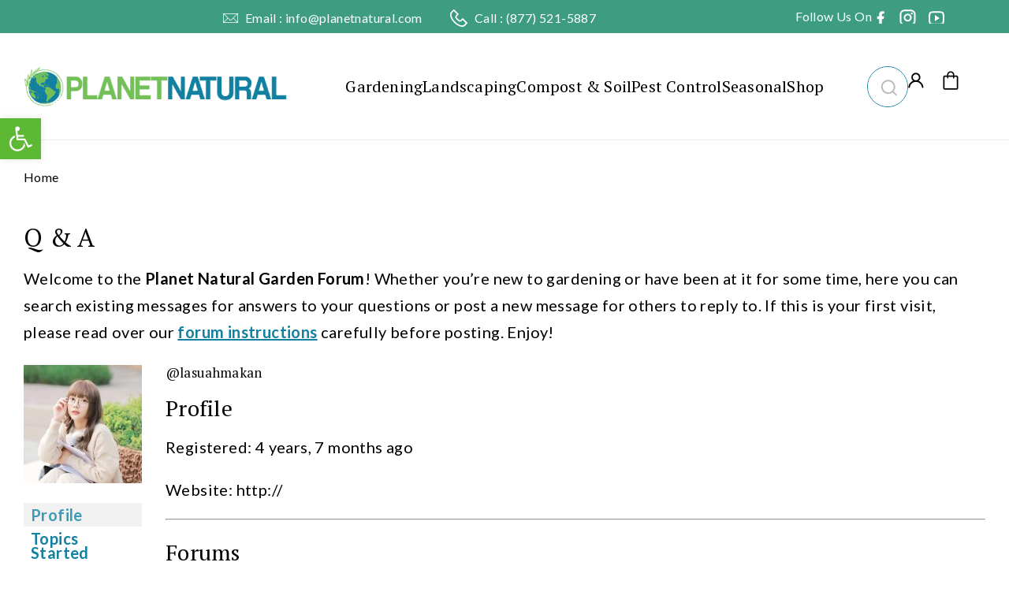

--- FILE ---
content_type: text/html; charset=UTF-8
request_url: https://www.planetnatural.com/forums/users/lasuahmakan/
body_size: 139414
content:
<!doctype html>
<html lang="en-US">
<head>
	<meta charset="UTF-8">
<script>
var gform;gform||(document.addEventListener("gform_main_scripts_loaded",function(){gform.scriptsLoaded=!0}),document.addEventListener("gform/theme/scripts_loaded",function(){gform.themeScriptsLoaded=!0}),window.addEventListener("DOMContentLoaded",function(){gform.domLoaded=!0}),gform={domLoaded:!1,scriptsLoaded:!1,themeScriptsLoaded:!1,isFormEditor:()=>"function"==typeof InitializeEditor,callIfLoaded:function(o){return!(!gform.domLoaded||!gform.scriptsLoaded||!gform.themeScriptsLoaded&&!gform.isFormEditor()||(gform.isFormEditor()&&console.warn("The use of gform.initializeOnLoaded() is deprecated in the form editor context and will be removed in Gravity Forms 3.1."),o(),0))},initializeOnLoaded:function(o){gform.callIfLoaded(o)||(document.addEventListener("gform_main_scripts_loaded",()=>{gform.scriptsLoaded=!0,gform.callIfLoaded(o)}),document.addEventListener("gform/theme/scripts_loaded",()=>{gform.themeScriptsLoaded=!0,gform.callIfLoaded(o)}),window.addEventListener("DOMContentLoaded",()=>{gform.domLoaded=!0,gform.callIfLoaded(o)}))},hooks:{action:{},filter:{}},addAction:function(o,r,e,t){gform.addHook("action",o,r,e,t)},addFilter:function(o,r,e,t){gform.addHook("filter",o,r,e,t)},doAction:function(o){gform.doHook("action",o,arguments)},applyFilters:function(o){return gform.doHook("filter",o,arguments)},removeAction:function(o,r){gform.removeHook("action",o,r)},removeFilter:function(o,r,e){gform.removeHook("filter",o,r,e)},addHook:function(o,r,e,t,n){null==gform.hooks[o][r]&&(gform.hooks[o][r]=[]);var d=gform.hooks[o][r];null==n&&(n=r+"_"+d.length),gform.hooks[o][r].push({tag:n,callable:e,priority:t=null==t?10:t})},doHook:function(r,o,e){var t;if(e=Array.prototype.slice.call(e,1),null!=gform.hooks[r][o]&&((o=gform.hooks[r][o]).sort(function(o,r){return o.priority-r.priority}),o.forEach(function(o){"function"!=typeof(t=o.callable)&&(t=window[t]),"action"==r?t.apply(null,e):e[0]=t.apply(null,e)})),"filter"==r)return e[0]},removeHook:function(o,r,t,n){var e;null!=gform.hooks[o][r]&&(e=(e=gform.hooks[o][r]).filter(function(o,r,e){return!!(null!=n&&n!=o.tag||null!=t&&t!=o.priority)}),gform.hooks[o][r]=e)}});
</script>

	<meta name="viewport" content="width=device-width, initial-scale=1">
	<link rel="profile" href="https://gmpg.org/xfn/11">
	<script data-no-optimize="1" data-cfasync="false">!function(){"use strict";function e(e){const t=e.match(/((?=([a-z0-9._!#$%+^&*()[\]<>-]+))\2@[a-z0-9._-]+\.[a-z0-9._-]+)/gi);return t?t[0]:""}function t(t){return e(a(t.toLowerCase()))}function a(e){return e.replace(/\s/g,"")}async function n(e){const t={sha256Hash:"",sha1Hash:""};if(!("msCrypto"in window)&&"https:"===location.protocol&&"crypto"in window&&"TextEncoder"in window){const a=(new TextEncoder).encode(e),[n,c]=await Promise.all([s("SHA-256",a),s("SHA-1",a)]);t.sha256Hash=n,t.sha1Hash=c}return t}async function s(e,t){const a=await crypto.subtle.digest(e,t);return Array.from(new Uint8Array(a)).map(e=>("00"+e.toString(16)).slice(-2)).join("")}function c(e){let t=!0;return Object.keys(e).forEach(a=>{0===e[a].length&&(t=!1)}),t}function i(e,t,a){e.splice(t,1);const n="?"+e.join("&")+a.hash;history.replaceState(null,"",n)}var o={checkEmail:e,validateEmail:t,trimInput:a,hashEmail:n,hasHashes:c,removeEmailAndReplaceHistory:i,detectEmails:async function(){const e=new URL(window.location.href),a=Array.from(e.searchParams.entries()).map(e=>`${e[0]}=${e[1]}`);let s,o;const r=["adt_eih","sh_kit"];if(a.forEach((e,t)=>{const a=decodeURIComponent(e),[n,c]=a.split("=");if("adt_ei"===n&&(s={value:c,index:t,emsrc:"url"}),r.includes(n)){o={value:c,index:t,emsrc:"sh_kit"===n?"urlhck":"urlh"}}}),s)t(s.value)&&n(s.value).then(e=>{if(c(e)){const t={value:e,created:Date.now()};localStorage.setItem("adt_ei",JSON.stringify(t)),localStorage.setItem("adt_emsrc",s.emsrc)}});else if(o){const e={value:{sha256Hash:o.value,sha1Hash:""},created:Date.now()};localStorage.setItem("adt_ei",JSON.stringify(e)),localStorage.setItem("adt_emsrc",o.emsrc)}s&&i(a,s.index,e),o&&i(a,o.index,e)},cb:"adthrive"};const{detectEmails:r,cb:l}=o;r()}();
</script><meta name='robots' content='index, follow, max-image-preview:large, max-snippet:-1, max-video-preview:-1' />
	<style>img:is([sizes="auto" i], [sizes^="auto," i]) { contain-intrinsic-size: 3000px 1500px }</style>
	<style data-no-optimize="1" data-cfasync="false">
	.adthrive-ad {
		margin-top: 10px;
		margin-bottom: 10px;
		text-align: center;
		overflow-x: visible;
		clear: both;
		line-height: 0;
	}
	.adthrive-player-position.adthrive-collapse-float.adthrive-collapse-right {
right: 15px !important;
}

.adthrive-player-container {
  clear: both;
}

div[id^=cls-video-container] {
clear: both;
margin: 55px auto;
}

/* for posts with floating TOC ZD 257865 */
body.single:not(.elementor-default) div[id^=cls-video-container],
body.single:not(.elementor-default) .adthrive-content {
display: flex;
clear: none!important;
}

body.adthrive-device-phone:not(.elementor-default) {
    overflow: clip;
}

/* White Background For Mobile Sticky Video Player */
.adthrive-collapse-mobile-background {
background-color: #fff!important;
}
.adthrive-top-collapse-close > svg > * {
stroke: black;
font-family: sans-serif;
}
.adthrive-top-collapse-wrapper-video-title,
.adthrive-top-collapse-wrapper-bar a a.adthrive-learn-more-link {
color: black!important;
}
/* END White Background For Mobile Sticky Video Player */


body.parent-pageid-787.elementor-default .adthrive-content {
  grid-column: 1 / -1;
}

/* for final sticky SB */
body.elementor-default .adthrive-sidebar.adthrive-stuck {
margin-top: 150px;
}
/* for ESSAs */
body.elementor-default .adthrive-sticky-sidebar > div {
top: 150px!important;
}

body.adthrive-device-desktop.elementor-default .adthrive-content > div {
top: 177px!important;
}

body.adthrive-device-tablet.elementor-default .adthrive-content > div {
top: 70px!important;
}

body.adthrive-device-phone.elementor-default {
    overflow-x: clip;
}

.adthrive-sidebar > div > iframe {
border-radius: 0 !important;
}

.adthrive-sidebar-1 {
margin-bottom: 40px;
}

.adthrive-us-cmp-modal-decline {
background-color: #010044!important;
color: #000!important;
}

.adthrive-us-cmp-modal-decline:hover {
background-color: #010044!important
}</style>
<script data-no-optimize="1" data-cfasync="false">
	window.adthriveCLS = {
		enabledLocations: ['Content', 'Recipe'],
		injectedSlots: [],
		injectedFromPlugin: true,
		branch: 'f2d1119',bucket: 'prod',			};
	window.adthriveCLS.siteAds = {"betaTester":false,"targeting":[{"value":"5d9bb6ec963c1233c88539e2","key":"siteId"},{"value":"66bf6bb57413487818a9239a","key":"organizationId"},{"value":"Planet Natural","key":"siteName"},{"value":"AdThrive Edge","key":"service"},{"value":"on","key":"bidding"},{"value":["Gardening","Green Living"],"key":"verticals"}],"siteUrl":"https://www.planetnatural.com","siteId":"5d9bb6ec963c1233c88539e2","siteName":"Planet Natural","breakpoints":{"tablet":768,"desktop":1024},"cloudflare":null,"adUnits":[{"sequence":null,"thirdPartyAdUnitName":null,"targeting":[{"value":["Content"],"key":"location"}],"devices":["desktop"],"name":"Content","sticky":false,"location":"Content","dynamic":{"pageSelector":"body.single:not(.single-product):not(.tax-product_cat):not(.admin-bar), body.page:not(.single-product):not(.tax-product_cat):not(.page-id-7):not(.page-id-8):not(.page-template-page_subpages.page-parent):not(.admin-bar)","spacing":1,"max":5,"lazyMax":94,"enable":true,"lazy":true,"elementSelector":".rc-post-entry > *:not(h2):not(h3):not(.rc-post-sidebar):not(.rc-post-thumbnail):not(.right), .post-entry > *:not(h2):not(h3):not(.post-best-product):not(.right)","skip":3,"classNames":[],"position":"afterend","every":1,"enabled":true},"stickyOverlapSelector":"","adSizes":[[1,1],[1,2],[250,250],[300,50],[300,250],[300,300],[320,50],[320,100],[336,280],[468,60],[552,334],[728,90],[728,250],[970,90],[970,250]],"priority":199,"autosize":true},{"sequence":null,"thirdPartyAdUnitName":null,"targeting":[{"value":["Content"],"key":"location"}],"devices":["tablet","phone"],"name":"Content","sticky":false,"location":"Content","dynamic":{"pageSelector":"body.single:not(.single-product):not(.tax-product_cat):not(.admin-bar), body.page:not(.single-product):not(.tax-product_cat):not(.page-id-7):not(.page-id-8):not(.page-template-page_subpages.page-parent):not(.admin-bar)","spacing":1,"max":5,"lazyMax":94,"enable":true,"lazy":true,"elementSelector":".rc-post-entry > *:not(h2):not(h3):not(.rc-post-sidebar), .post-entry > *:not(h2):not(h3)","skip":3,"classNames":[],"position":"afterend","every":1,"enabled":true},"stickyOverlapSelector":"","adSizes":[[1,1],[1,2],[250,250],[300,50],[300,250],[300,300],[320,50],[320,100],[336,280],[468,60],[552,334],[728,90],[728,250],[970,90],[970,250]],"priority":199,"autosize":true},{"sequence":null,"thirdPartyAdUnitName":null,"targeting":[{"value":["Below Post"],"key":"location"}],"devices":["desktop","tablet","phone"],"name":"Below_Post","sticky":false,"location":"Below Post","dynamic":{"pageSelector":"body.single:not(.single-product):not(.tax-product_cat):not(.admin-bar)","spacing":0.8,"max":0,"lazyMax":1,"enable":true,"lazy":true,"elementSelector":".rc-share","skip":0,"classNames":[],"position":"afterend","every":1,"enabled":true},"stickyOverlapSelector":"","adSizes":[[1,1],[250,250],[300,250],[320,50],[320,100],[336,280],[468,60],[728,90],[728,250],[970,250]],"priority":99,"autosize":true},{"sequence":null,"thirdPartyAdUnitName":null,"targeting":[{"value":["Footer"],"key":"location"},{"value":true,"key":"sticky"}],"devices":["desktop","tablet","phone"],"name":"Footer","sticky":true,"location":"Footer","dynamic":{"pageSelector":"","spacing":0,"max":1,"lazyMax":null,"enable":true,"lazy":false,"elementSelector":"body:not(.page-id-7):not(.page-id-8):not(.single-product):not(.tax-product_cat):not(.admin-bar)","skip":0,"classNames":[],"position":"beforeend","every":1,"enabled":true},"stickyOverlapSelector":"","adSizes":[[1,1],[300,50],[320,50],[320,100],[468,60],[728,90],[970,90]],"priority":-1,"autosize":true},{"sequence":null,"thirdPartyAdUnitName":null,"targeting":[{"value":["Content"],"key":"location"}],"devices":["desktop","tablet"],"name":"Content","sticky":false,"location":"Content","dynamic":{"pageSelector":"body.page-template-page_subpages.page-parent:not(.single-product):not(.tax-product_cat):not(.page-id-7):not(.page-id-8):not(.admin-bar)","spacing":0,"max":2,"lazyMax":null,"enable":true,"lazy":false,"elementSelector":".sub-pages > *","skip":3,"classNames":[],"position":"afterend","every":8,"enabled":true},"stickyOverlapSelector":"","adSizes":[[1,1],[1,2],[250,250],[300,50],[300,250],[300,300],[320,50],[320,100],[336,280],[468,60],[552,334],[728,90],[728,250],[970,90],[970,250]],"priority":199,"autosize":true},{"sequence":null,"thirdPartyAdUnitName":null,"targeting":[{"value":["Content"],"key":"location"}],"devices":["phone"],"name":"Content","sticky":false,"location":"Content","dynamic":{"pageSelector":"body.page-template-page_subpages.page-parent:not(.single-product):not(.tax-product_cat):not(.page-id-7):not(.page-id-8):not(.admin-bar)","spacing":1,"max":8,"lazyMax":null,"enable":true,"lazy":false,"elementSelector":".sub-pages > *","skip":1,"classNames":[],"position":"afterend","every":0,"enabled":true},"stickyOverlapSelector":"","adSizes":[[1,1],[1,2],[250,250],[300,50],[300,250],[300,300],[320,50],[320,100],[336,280],[468,60],[552,334],[728,90],[728,250],[970,90],[970,250]],"priority":199,"autosize":true},{"sequence":1,"thirdPartyAdUnitName":null,"targeting":[{"value":["Sidebar"],"key":"location"}],"devices":["desktop"],"name":"Sidebar_1","sticky":false,"location":"Sidebar","dynamic":{"pageSelector":"body.elementor-default:not(.single-product):not(.tax-product_cat):not(.page-id-7):not(.page-id-8):not(.admin-bar)","spacing":0,"max":1,"lazyMax":null,"enable":true,"lazy":false,"elementSelector":".right-sidebar, .left-sidebar","skip":0,"classNames":[],"position":"afterbegin","every":1,"enabled":true},"stickyOverlapSelector":"","adSizes":[[250,250],[300,250],[120,240]],"priority":299,"autosize":true},{"sequence":9,"thirdPartyAdUnitName":null,"targeting":[{"value":["Sidebar"],"key":"location"},{"value":true,"key":"sticky"}],"devices":["desktop"],"name":"Sidebar_9","sticky":true,"location":"Sidebar","dynamic":{"pageSelector":"body.elementor-default:not(.single-product):not(.tax-product_cat):not(.page-id-7):not(.page-id-8):not(.admin-bar)","spacing":0,"max":1,"lazyMax":null,"enable":true,"lazy":false,"elementSelector":".right-sidebar, .left-sidebar","skip":0,"classNames":[],"position":"beforeend","every":1,"enabled":true},"stickyOverlapSelector":".research-footer","adSizes":[[160,600],[120,240]],"priority":291,"autosize":true},{"sequence":null,"thirdPartyAdUnitName":null,"targeting":[{"value":["Content"],"key":"location"}],"devices":["desktop"],"name":"Content","sticky":false,"location":"Content","dynamic":{"pageSelector":"body.single.elementor-default:not(.single-product):not(.tax-product_cat):not(.admin-bar), body.page.elementor-default:not(.single-product):not(.tax-product_cat):not(.page-id-7):not(.page-id-8):not(.page-template-page_subpages.page-parent):not(.admin-bar)","spacing":1,"max":5,"lazyMax":94,"enable":true,"lazy":true,"elementSelector":".elementor-widget-theme-post-content > .elementor-widget-container > *:not(h2):not(h3):not(.rc-post-sidebar):not(.rc-post-thumbnail):not(.right), .post-entry > *:not(h2):not(h3):not(.rc-post-sidebar):not(.rc-post-thumbnail):not(.right)","skip":3,"classNames":[],"position":"afterend","every":1,"enabled":true},"stickyOverlapSelector":"","adSizes":[[1,1],[1,2],[250,250],[300,50],[300,250],[300,300],[320,50],[320,100],[336,280],[468,60],[552,334],[728,90],[728,250],[970,90],[970,250]],"priority":199,"autosize":true},{"sequence":null,"thirdPartyAdUnitName":null,"targeting":[{"value":["Content"],"key":"location"}],"devices":["tablet","phone"],"name":"Content","sticky":false,"location":"Content","dynamic":{"pageSelector":"body.single.elementor-default:not(.single-product):not(.tax-product_cat):not(.admin-bar), body.page.elementor-default:not(.single-product):not(.tax-product_cat):not(.page-id-7):not(.page-id-8):not(.page-template-page_subpages.page-parent):not(.admin-bar)","spacing":1,"max":5,"lazyMax":94,"enable":true,"lazy":true,"elementSelector":".elementor-widget-theme-post-content > .elementor-widget-container > *:not(h2):not(h3):not(.rc-post-sidebar):not(.rc-post-thumbnail):not(.right), .post-entry > *:not(h2):not(h3):not(.rc-post-sidebar):not(.rc-post-thumbnail):not(.right)","skip":3,"classNames":[],"position":"afterend","every":1,"enabled":true},"stickyOverlapSelector":"","adSizes":[[1,1],[1,2],[250,250],[300,50],[300,250],[300,300],[320,50],[320,100],[336,280],[468,60],[552,334],[728,90],[728,250],[970,90],[970,250]],"priority":199,"autosize":true},{"sequence":null,"thirdPartyAdUnitName":null,"targeting":[{"value":["Content"],"key":"location"}],"devices":["desktop"],"name":"Content","sticky":false,"location":"Content","dynamic":{"pageSelector":"body.parent-pageid-787.elementor-default:not(.single-product):not(.tax-product_cat):not(.page-id-7):not(.page-id-8):not(.admin-bar)","spacing":0,"max":2,"lazyMax":null,"enable":true,"lazy":false,"elementSelector":"#child-pages-container > *","skip":2,"classNames":[],"position":"afterend","every":8,"enabled":true},"stickyOverlapSelector":"","adSizes":[[1,1],[1,2],[250,250],[300,50],[300,250],[300,300],[320,50],[320,100],[336,280],[468,60],[552,334],[728,90],[728,250],[970,90],[970,250]],"priority":199,"autosize":true},{"sequence":null,"thirdPartyAdUnitName":null,"targeting":[{"value":["Content"],"key":"location"}],"devices":["tablet"],"name":"Content","sticky":false,"location":"Content","dynamic":{"pageSelector":"body.parent-pageid-787.elementor-default:not(.single-product):not(.tax-product_cat):not(.page-id-7):not(.page-id-8):not(.admin-bar)","spacing":0,"max":2,"lazyMax":null,"enable":true,"lazy":false,"elementSelector":"#child-pages-container > *","skip":1,"classNames":[],"position":"afterend","every":8,"enabled":true},"stickyOverlapSelector":"","adSizes":[[1,1],[1,2],[250,250],[300,50],[300,250],[300,300],[320,50],[320,100],[336,280],[468,60],[552,334],[728,90],[728,250],[970,90],[970,250]],"priority":199,"autosize":true},{"sequence":null,"thirdPartyAdUnitName":null,"targeting":[{"value":["Content"],"key":"location"}],"devices":["phone"],"name":"Content","sticky":false,"location":"Content","dynamic":{"pageSelector":"body.parent-pageid-787.elementor-default:not(.single-product):not(.tax-product_cat):not(.page-id-7):not(.page-id-8):not(.admin-bar)","spacing":1,"max":8,"lazyMax":null,"enable":true,"lazy":false,"elementSelector":"#child-pages-container > *","skip":1,"classNames":[],"position":"afterend","every":0,"enabled":true},"stickyOverlapSelector":"","adSizes":[[1,1],[1,2],[250,250],[300,50],[300,250],[300,300],[320,50],[320,100],[336,280],[468,60],[552,334],[728,90],[728,250],[970,90],[970,250]],"priority":199,"autosize":true},{"sequence":null,"thirdPartyAdUnitName":null,"targeting":[{"value":["Below Post"],"key":"location"}],"devices":["desktop","tablet","phone"],"name":"Below_Post","sticky":false,"location":"Below Post","dynamic":{"pageSelector":"body.single.elementor-default:not(.single-product):not(.tax-product_cat):not(.admin-bar)","spacing":0.8,"max":0,"lazyMax":1,"enable":true,"lazy":true,"elementSelector":".author-box","skip":0,"classNames":[],"position":"afterend","every":1,"enabled":true},"stickyOverlapSelector":"","adSizes":[[1,1],[250,250],[300,250],[320,50],[320,100],[336,280],[468,60],[728,90],[728,250],[970,250]],"priority":99,"autosize":true}],"adDensityLayout":{"mobile":{"adDensity":0.24,"onePerViewport":false},"pageOverrides":[{"mobile":{"adDensity":0.26,"onePerViewport":false},"note":null,"pageSelector":"body.page-template-page_subpages","desktop":{"adDensity":0.3,"onePerViewport":false}}],"desktop":{"adDensity":0.24,"onePerViewport":false}},"adDensityEnabled":true,"siteExperiments":[],"adTypes":{"sponsorTileDesktop":true,"interscrollerDesktop":true,"nativeBelowPostDesktop":true,"miniscroller":true,"largeFormatsMobile":true,"nativeMobileContent":true,"inRecipeRecommendationMobile":true,"nativeMobileRecipe":true,"sponsorTileMobile":true,"expandableCatalogAdsMobile":false,"frameAdsMobile":true,"outstreamMobile":true,"nativeHeaderMobile":true,"frameAdsDesktop":true,"inRecipeRecommendationDesktop":true,"expandableFooterDesktop":true,"nativeDesktopContent":true,"outstreamDesktop":true,"animatedFooter":true,"skylineHeader":false,"expandableFooter":true,"nativeDesktopSidebar":true,"videoFootersMobile":true,"videoFootersDesktop":true,"interscroller":true,"nativeDesktopRecipe":true,"nativeHeaderDesktop":true,"nativeBelowPostMobile":true,"expandableCatalogAdsDesktop":false,"largeFormatsDesktop":true},"adOptions":{"theTradeDesk":true,"undertone":true,"sidebarConfig":{"dynamicStickySidebar":{"minHeight":2400,"enabled":true,"blockedSelectors":[]}},"footerCloseButton":true,"teads":true,"seedtag":true,"pmp":true,"thirtyThreeAcross":true,"sharethrough":true,"optimizeVideoPlayersForEarnings":true,"removeVideoTitleWrapper":true,"pubMatic":true,"contentTermsFooterEnabled":true,"chicory":false,"infiniteScroll":false,"longerVideoAdPod":true,"yahoossp":true,"spa":false,"stickyContainerConfig":{"recipeDesktop":{"minHeight":null,"enabled":false},"blockedSelectors":[],"stickyHeaderSelectors":["body.adthrive-device-phone.elementor-default .elementor-element-6a740a54"],"content":{"minHeight":250,"enabled":true},"recipeMobile":{"minHeight":null,"enabled":false}},"gatedPrint":{"siteEmailServiceProviderId":null,"defaultOptIn":false,"enabled":false,"newsletterPromptEnabled":false},"yieldmo":true,"footerSelector":"","consentMode":{"enabled":false,"customVendorList":""},"amazonUAM":true,"gamMCMEnabled":true,"gamMCMChildNetworkCode":"23179041111","rubicon":true,"conversant":true,"openx":true,"customCreativeEnabled":true,"secColor":"#000000","unruly":true,"mediaGrid":true,"bRealTime":true,"adInViewTime":null,"gumgum":true,"comscoreFooter":true,"desktopInterstitial":false,"stickySidebarConfig":{"dynamicStickySidebar":{"minHeight":1200,"enabled":false,"blockedSelectors":[]}},"contentAdXExpansionDesktop":true,"amx":true,"footerCloseButtonDesktop":true,"ozone":true,"isAutoOptimized":false,"comscoreTAL":true,"targetaff":false,"bgColor":"#FFFFFF","advancePlaylistOptions":{"playlistPlayer":{"enabled":true},"relatedPlayer":{"enabled":true,"applyToFirst":true}},"kargo":true,"liveRampATS":true,"footerCloseButtonMobile":true,"interstitialBlockedPageSelectors":"body.single-product, body.tax-product_cat, body.admin-bar","prioritizeShorterVideoAds":true,"allowSmallerAdSizes":true,"comscore":"Lifestyle","blis":true,"wakeLock":{"desktopEnabled":true,"mobileValue":15,"mobileEnabled":true,"desktopValue":30},"mobileInterstitial":false,"tripleLift":true,"sensitiveCategories":["alc","ast","cbd","conl","cosm","dat","drg","gamc","gamv","pol","rel","sst","ssr","srh","ske","tob","wtl"],"liveRamp":true,"adthriveEmailIdentity":true,"criteo":true,"nativo":true,"infiniteScrollOptions":{"selector":"","heightThreshold":0},"siteAttributes":{"mobileHeaderSelectors":[],"desktopHeaderSelectors":[]},"dynamicContentSlotLazyLoading":true,"clsOptimizedAds":true,"ogury":true,"verticals":["Gardening","Green Living"],"inImage":false,"stackadapt":true,"usCMP":{"enabled":true,"regions":["CA"]},"contentAdXExpansionMobile":true,"advancePlaylist":true,"medianet":true,"delayLoading":true,"inImageZone":null,"appNexus":true,"rise":true,"liveRampId":"","infiniteScrollRefresh":false,"indexExchange":true},"siteAdsProfiles":[],"thirdPartySiteConfig":{"partners":{"discounts":[]}},"videoPlayers":{"contextual":{"autoplayCollapsibleEnabled":true,"overrideEmbedLocation":false,"defaultPlayerType":"collapse"},"videoEmbed":"wordpress","footerSelector":"#footer","contentSpecificPlaylists":[],"players":[{"devices":["desktop","mobile"],"formattedType":"Stationary Related","description":"","id":4063395,"title":"Stationary related player - desktop and mobile","type":"stationaryRelated","enabled":true,"playerId":"lumQU0M1"},{"playlistId":"","pageSelector":"body:not(.admin-bar)","devices":["desktop"],"description":"","skip":2,"title":"Sticky related player - desktop","type":"stickyRelated","enabled":true,"formattedType":"Sticky Related","elementSelector":".rc-post-entry > *:not(h2):not(h3):not(.rc-post-sidebar):not(.rc-post-thumbnail):not(.right), .post-entry > *:not(h2):not(h3):not(.post-best-product):not(.right), .elementor-widget-theme-post-content > .elementor-widget-container > *:not(h2):not(h3):not(.rc-post-sidebar):not(.rc-post-thumbnail):not(.right), .post-entry > *:not(h2):not(h3):not(.rc-post-sidebar):not(.rc-post-thumbnail):not(.right)","id":4063396,"position":"afterend","saveVideoCloseState":false,"shuffle":false,"mobileHeaderSelector":null,"playerId":"lumQU0M1"},{"playlistId":"VJuOz5AV","pageSelector":"body.single:not(.single-product):not(.tax-product_cat):not(.admin-bar), body.page:not(.single-product):not(.tax-product_cat):not(.admin-bar)","devices":["desktop"],"description":"","skip":2,"title":"MY LATEST VIDEOS","type":"stickyPlaylist","enabled":true,"footerSelector":"#footer","formattedType":"Sticky Playlist","elementSelector":".rc-post-entry > *:not(h2):not(h3):not(.rc-post-sidebar):not(.rc-post-thumbnail):not(.right):not(.scriptlesssocialsharing):not(.disclaimer-buttons):not(style), .post-entry > *:not(h2):not(h3):not(.post-best-product):not(.right), body.page-template-page_subpages.page-parent .n2016-post-header > *, .elementor-widget-theme-post-content > .elementor-widget-container > *:not(h2):not(h3):not(.rc-post-sidebar):not(.rc-post-thumbnail):not(.right), body.parent-pageid-787.elementor-default .post-content > div > *:not(.post-title), .post-entry > *:not(h2):not(h3):not(.rc-post-sidebar):not(.rc-post-thumbnail):not(.right)","id":4063398,"position":"afterend","saveVideoCloseState":false,"shuffle":true,"mobileHeaderSelector":null,"playerId":"iTuP9ux9"},{"playlistId":"","pageSelector":"body:not(.admin-bar)","devices":["mobile"],"mobileLocation":"top-center","description":"","skip":2,"title":"Sticky related player - mobile","type":"stickyRelated","enabled":true,"formattedType":"Sticky Related","elementSelector":".rc-post-entry > *:not(h2):not(h3):not(.rc-post-sidebar), .post-entry > *:not(h2):not(h3), .elementor-widget-theme-post-content > .elementor-widget-container > *:not(h2):not(h3):not(.rc-post-sidebar):not(.rc-post-thumbnail):not(.right), .post-entry > *:not(h2):not(h3):not(.rc-post-sidebar):not(.rc-post-thumbnail):not(.right), .post-entry > *:not(h2):not(h3):not(.rc-post-sidebar):not(.rc-post-thumbnail):not(.right)","id":4063397,"position":"afterend","saveVideoCloseState":false,"shuffle":false,"mobileHeaderSelector":null,"playerId":"lumQU0M1"},{"playlistId":"VJuOz5AV","pageSelector":"body.single:not(.single-product):not(.tax-product_cat):not(.admin-bar), body.page:not(.single-product):not(.tax-product_cat):not(.admin-bar)","devices":["mobile"],"mobileLocation":"top-center","description":"","skip":2,"title":"MY LATEST VIDEOS","type":"stickyPlaylist","enabled":true,"footerSelector":"#footer","formattedType":"Sticky Playlist","elementSelector":".rc-post-entry > *:not(h2):not(h3):not(.rc-post-sidebar):not(.rc-post-thumbnail):not(.right):not(.scriptlesssocialsharing):not(.disclaimer-buttons):not(style), .post-entry > *:not(h2):not(h3):not(.post-best-product):not(.right), body.page-template-page_subpages.page-parent .n2016-post-header > *, .elementor-widget-theme-post-content > .elementor-widget-container > *:not(h2):not(h3):not(.rc-post-sidebar):not(.rc-post-thumbnail):not(.right), body.parent-pageid-787.elementor-default .post-content > div > *:not(.post-title), .post-entry > *:not(h2):not(h3):not(.rc-post-sidebar):not(.rc-post-thumbnail):not(.right)","id":4063399,"position":"afterend","saveVideoCloseState":false,"shuffle":true,"mobileHeaderSelector":null,"playerId":"iTuP9ux9"}],"partners":{"theTradeDesk":true,"unruly":true,"mediaGrid":true,"undertone":true,"gumgum":true,"seedtag":true,"amx":true,"ozone":true,"pmp":true,"kargo":true,"stickyOutstream":{"desktop":{"enabled":true},"blockedPageSelectors":"body.single-product, body.tax-product_cat, body.admin-bar","mobileLocation":"bottom-left","allowOnHomepage":true,"mobile":{"enabled":true},"saveVideoCloseState":false,"mobileHeaderSelector":null,"allowForPageWithStickyPlayer":{"enabled":true}},"sharethrough":true,"blis":true,"tripleLift":true,"pubMatic":true,"criteo":true,"yahoossp":true,"nativo":true,"stackadapt":true,"yieldmo":true,"amazonUAM":true,"medianet":true,"rubicon":true,"appNexus":true,"rise":true,"openx":true,"indexExchange":true}}};</script>

<script data-no-optimize="1" data-cfasync="false">
(function(w, d) {
	w.adthrive = w.adthrive || {};
	w.adthrive.cmd = w.adthrive.cmd || [];
	w.adthrive.plugin = 'adthrive-ads-3.6.3';
	w.adthrive.host = 'ads.adthrive.com';
	w.adthrive.integration = 'plugin';

	var commitParam = (w.adthriveCLS && w.adthriveCLS.bucket !== 'prod' && w.adthriveCLS.branch) ? '&commit=' + w.adthriveCLS.branch : '';

	var s = d.createElement('script');
	s.async = true;
	s.referrerpolicy='no-referrer-when-downgrade';
	s.src = 'https://' + w.adthrive.host + '/sites/5d9bb6ec963c1233c88539e2/ads.min.js?referrer=' + w.encodeURIComponent(w.location.href) + commitParam + '&cb=' + (Math.floor(Math.random() * 100) + 1) + '';
	var n = d.getElementsByTagName('script')[0];
	n.parentNode.insertBefore(s, n);
})(window, document);
</script>
<link rel="dns-prefetch" href="https://ads.adthrive.com/"><link rel="preconnect" href="https://ads.adthrive.com/"><link rel="preconnect" href="https://ads.adthrive.com/" crossorigin>
	<!-- This site is optimized with the Yoast SEO plugin v24.2 - https://yoast.com/wordpress/plugins/seo/ -->
	<title>Planet Natural</title><link rel="preload" href="https://www.planetnatural.com/wp-content/uploads/2024/09/Planet-Natural-Logo-1.png" as="image" imagesrcset="https://www.planetnatural.com/wp-content/uploads/2024/09/Planet-Natural-Logo-1.png 354w, https://www.planetnatural.com/wp-content/uploads/2024/09/Planet-Natural-Logo-1-300x61.png 300w, https://www.planetnatural.com/wp-content/uploads/2024/09/Planet-Natural-Logo-1-224x46.png 224w, https://www.planetnatural.com/wp-content/uploads/2024/09/Planet-Natural-Logo-1-150x31.png 150w" imagesizes="(max-width: 354px) 100vw, 354px" fetchpriority="high" /><link rel="preload" href="https://www.planetnatural.com/wp-content/uploads/2024/09/cards.png" as="image" imagesrcset="https://www.planetnatural.com/wp-content/uploads/2024/09/cards.png 381w, https://www.planetnatural.com/wp-content/uploads/2024/09/cards-300x31.png 300w, https://www.planetnatural.com/wp-content/uploads/2024/09/cards-224x23.png 224w, https://www.planetnatural.com/wp-content/uploads/2024/09/cards-150x15.png 150w" imagesizes="(max-width: 381px) 100vw, 381px" fetchpriority="high" /><link rel="preload" href="https://www.planetnatural.com/wp-content/cache/perfmatters/www.planetnatural.com/fonts/EJRVQgYoZZY2vCFuvAFWzr-_dSb_.woff2" as="font" type="font/woff2" crossorigin fetchpriority="high"><link rel="preload" href="https://www.planetnatural.com/wp-content/cache/perfmatters/www.planetnatural.com/fonts/R70EjzUBlOqPeouhFDfR80-0FhOqJubN-BeL9XxdkmKicQ.woff2" as="font" type="font/woff2" crossorigin fetchpriority="high"><link rel="preload" href="https://www.planetnatural.com/wp-content/cache/perfmatters/www.planetnatural.com/fonts/S6uyw4BMUTPHjx4wXiWtFCc.woff2" as="font" type="font/woff2" crossorigin fetchpriority="high"><link rel="preload" href="https://www.planetnatural.com/wp-content/cache/perfmatters/www.planetnatural.com/fonts/S6u9w4BMUTPHh6UVSwiPGQ3q5d0.woff2" as="font" type="font/woff2" crossorigin fetchpriority="high"><link rel="preload" href="https://www.planetnatural.com/wp-content/cache/perfmatters/www.planetnatural.com/fonts/EJRSQgYoZZY2vCFuvAnt66qSVyvVp8NA.woff2" as="font" type="font/woff2" crossorigin fetchpriority="high"><link rel="preload" href="https://www.planetnatural.com/wp-content/cache/perfmatters/www.planetnatural.com/fonts/S6u9w4BMUTPHh7USSwiPGQ3q5d0.woff2" as="font" type="font/woff2" crossorigin fetchpriority="high"><link rel="preload" href="https://www.planetnatural.com/wp-content/cache/perfmatters/www.planetnatural.com/fonts/S6u8w4BMUTPHjxsAXC-qNiXg7Q.woff2" as="font" type="font/woff2" crossorigin fetchpriority="high">
	<meta property="og:locale" content="en_US" />
	<meta property="og:type" content="website" />
	<meta property="og:site_name" content="Planet Natural" />
	<script type="application/ld+json" class="yoast-schema-graph">{"@context":"https://schema.org","@graph":[{"@type":"WebSite","@id":"https://www.planetnatural.com/#website","url":"https://www.planetnatural.com/","name":"Planet Natural","description":"","publisher":{"@id":"https://www.planetnatural.com/#organization"},"potentialAction":[{"@type":"SearchAction","target":{"@type":"EntryPoint","urlTemplate":"https://www.planetnatural.com/?s={search_term_string}"},"query-input":{"@type":"PropertyValueSpecification","valueRequired":true,"valueName":"search_term_string"}}],"inLanguage":"en-US"},{"@type":"Organization","@id":"https://www.planetnatural.com/#organization","name":"Planet Natural","url":"https://www.planetnatural.com/","logo":{"@type":"ImageObject","inLanguage":"en-US","@id":"https://www.planetnatural.com/#/schema/logo/image/","url":"https://www.planetnatural.com/wp-content/uploads/2021/05/planet-natural-logo-square.png","contentUrl":"https://www.planetnatural.com/wp-content/uploads/2021/05/planet-natural-logo-square.png","width":300,"height":300,"caption":"Planet Natural"},"image":{"@id":"https://www.planetnatural.com/#/schema/logo/image/"}}]}</script>
	<!-- / Yoast SEO plugin. -->


<link rel="alternate" type="application/rss+xml" title="Planet Natural &raquo; Feed" href="https://www.planetnatural.com/feed/" />
<link rel="alternate" type="application/rss+xml" title="Planet Natural &raquo; Comments Feed" href="https://www.planetnatural.com/comments/feed/" />
<style type="text/css">.brave_popup{display:none}</style><script data-no-optimize="1" type="pmdelayedscript" data-cfasync="false" data-no-defer="1" data-no-minify="1"> var brave_popup_data = {}; var bravepop_emailValidation=false; var brave_popup_videos = {};  var brave_popup_formData = {};var brave_popup_adminUser = false; var brave_popup_pageInfo = {"type":"","pageID":"","singleType":""};  var bravepop_emailSuggestions={};</script><link rel="alternate" type="application/rss+xml" title="Planet Natural &raquo; Stories Feed" href="https://www.planetnatural.com/web-stories/feed/"><link rel='stylesheet' id='wp-block-library-css' href='https://www.planetnatural.com/wp-includes/css/dist/block-library/style.min.css?ver=6.7.1' media='all' />
<style id='safe-svg-svg-icon-style-inline-css'>
.safe-svg-cover{text-align:center}.safe-svg-cover .safe-svg-inside{display:inline-block;max-width:100%}.safe-svg-cover svg{height:100%;max-height:100%;max-width:100%;width:100%}

</style>
<style id='classic-theme-styles-inline-css'>
/*! This file is auto-generated */
.wp-block-button__link{color:#fff;background-color:#32373c;border-radius:9999px;box-shadow:none;text-decoration:none;padding:calc(.667em + 2px) calc(1.333em + 2px);font-size:1.125em}.wp-block-file__button{background:#32373c;color:#fff;text-decoration:none}
</style>
<style id='global-styles-inline-css'>
:root{--wp--preset--aspect-ratio--square: 1;--wp--preset--aspect-ratio--4-3: 4/3;--wp--preset--aspect-ratio--3-4: 3/4;--wp--preset--aspect-ratio--3-2: 3/2;--wp--preset--aspect-ratio--2-3: 2/3;--wp--preset--aspect-ratio--16-9: 16/9;--wp--preset--aspect-ratio--9-16: 9/16;--wp--preset--color--black: #000000;--wp--preset--color--cyan-bluish-gray: #abb8c3;--wp--preset--color--white: #ffffff;--wp--preset--color--pale-pink: #f78da7;--wp--preset--color--vivid-red: #cf2e2e;--wp--preset--color--luminous-vivid-orange: #ff6900;--wp--preset--color--luminous-vivid-amber: #fcb900;--wp--preset--color--light-green-cyan: #7bdcb5;--wp--preset--color--vivid-green-cyan: #00d084;--wp--preset--color--pale-cyan-blue: #8ed1fc;--wp--preset--color--vivid-cyan-blue: #0693e3;--wp--preset--color--vivid-purple: #9b51e0;--wp--preset--gradient--vivid-cyan-blue-to-vivid-purple: linear-gradient(135deg,rgba(6,147,227,1) 0%,rgb(155,81,224) 100%);--wp--preset--gradient--light-green-cyan-to-vivid-green-cyan: linear-gradient(135deg,rgb(122,220,180) 0%,rgb(0,208,130) 100%);--wp--preset--gradient--luminous-vivid-amber-to-luminous-vivid-orange: linear-gradient(135deg,rgba(252,185,0,1) 0%,rgba(255,105,0,1) 100%);--wp--preset--gradient--luminous-vivid-orange-to-vivid-red: linear-gradient(135deg,rgba(255,105,0,1) 0%,rgb(207,46,46) 100%);--wp--preset--gradient--very-light-gray-to-cyan-bluish-gray: linear-gradient(135deg,rgb(238,238,238) 0%,rgb(169,184,195) 100%);--wp--preset--gradient--cool-to-warm-spectrum: linear-gradient(135deg,rgb(74,234,220) 0%,rgb(151,120,209) 20%,rgb(207,42,186) 40%,rgb(238,44,130) 60%,rgb(251,105,98) 80%,rgb(254,248,76) 100%);--wp--preset--gradient--blush-light-purple: linear-gradient(135deg,rgb(255,206,236) 0%,rgb(152,150,240) 100%);--wp--preset--gradient--blush-bordeaux: linear-gradient(135deg,rgb(254,205,165) 0%,rgb(254,45,45) 50%,rgb(107,0,62) 100%);--wp--preset--gradient--luminous-dusk: linear-gradient(135deg,rgb(255,203,112) 0%,rgb(199,81,192) 50%,rgb(65,88,208) 100%);--wp--preset--gradient--pale-ocean: linear-gradient(135deg,rgb(255,245,203) 0%,rgb(182,227,212) 50%,rgb(51,167,181) 100%);--wp--preset--gradient--electric-grass: linear-gradient(135deg,rgb(202,248,128) 0%,rgb(113,206,126) 100%);--wp--preset--gradient--midnight: linear-gradient(135deg,rgb(2,3,129) 0%,rgb(40,116,252) 100%);--wp--preset--font-size--small: 13px;--wp--preset--font-size--medium: 20px;--wp--preset--font-size--large: 36px;--wp--preset--font-size--x-large: 42px;--wp--preset--font-family--inter: "Inter", sans-serif;--wp--preset--font-family--cardo: Cardo;--wp--preset--spacing--20: 0.44rem;--wp--preset--spacing--30: 0.67rem;--wp--preset--spacing--40: 1rem;--wp--preset--spacing--50: 1.5rem;--wp--preset--spacing--60: 2.25rem;--wp--preset--spacing--70: 3.38rem;--wp--preset--spacing--80: 5.06rem;--wp--preset--shadow--natural: 6px 6px 9px rgba(0, 0, 0, 0.2);--wp--preset--shadow--deep: 12px 12px 50px rgba(0, 0, 0, 0.4);--wp--preset--shadow--sharp: 6px 6px 0px rgba(0, 0, 0, 0.2);--wp--preset--shadow--outlined: 6px 6px 0px -3px rgba(255, 255, 255, 1), 6px 6px rgba(0, 0, 0, 1);--wp--preset--shadow--crisp: 6px 6px 0px rgba(0, 0, 0, 1);}:where(.is-layout-flex){gap: 0.5em;}:where(.is-layout-grid){gap: 0.5em;}body .is-layout-flex{display: flex;}.is-layout-flex{flex-wrap: wrap;align-items: center;}.is-layout-flex > :is(*, div){margin: 0;}body .is-layout-grid{display: grid;}.is-layout-grid > :is(*, div){margin: 0;}:where(.wp-block-columns.is-layout-flex){gap: 2em;}:where(.wp-block-columns.is-layout-grid){gap: 2em;}:where(.wp-block-post-template.is-layout-flex){gap: 1.25em;}:where(.wp-block-post-template.is-layout-grid){gap: 1.25em;}.has-black-color{color: var(--wp--preset--color--black) !important;}.has-cyan-bluish-gray-color{color: var(--wp--preset--color--cyan-bluish-gray) !important;}.has-white-color{color: var(--wp--preset--color--white) !important;}.has-pale-pink-color{color: var(--wp--preset--color--pale-pink) !important;}.has-vivid-red-color{color: var(--wp--preset--color--vivid-red) !important;}.has-luminous-vivid-orange-color{color: var(--wp--preset--color--luminous-vivid-orange) !important;}.has-luminous-vivid-amber-color{color: var(--wp--preset--color--luminous-vivid-amber) !important;}.has-light-green-cyan-color{color: var(--wp--preset--color--light-green-cyan) !important;}.has-vivid-green-cyan-color{color: var(--wp--preset--color--vivid-green-cyan) !important;}.has-pale-cyan-blue-color{color: var(--wp--preset--color--pale-cyan-blue) !important;}.has-vivid-cyan-blue-color{color: var(--wp--preset--color--vivid-cyan-blue) !important;}.has-vivid-purple-color{color: var(--wp--preset--color--vivid-purple) !important;}.has-black-background-color{background-color: var(--wp--preset--color--black) !important;}.has-cyan-bluish-gray-background-color{background-color: var(--wp--preset--color--cyan-bluish-gray) !important;}.has-white-background-color{background-color: var(--wp--preset--color--white) !important;}.has-pale-pink-background-color{background-color: var(--wp--preset--color--pale-pink) !important;}.has-vivid-red-background-color{background-color: var(--wp--preset--color--vivid-red) !important;}.has-luminous-vivid-orange-background-color{background-color: var(--wp--preset--color--luminous-vivid-orange) !important;}.has-luminous-vivid-amber-background-color{background-color: var(--wp--preset--color--luminous-vivid-amber) !important;}.has-light-green-cyan-background-color{background-color: var(--wp--preset--color--light-green-cyan) !important;}.has-vivid-green-cyan-background-color{background-color: var(--wp--preset--color--vivid-green-cyan) !important;}.has-pale-cyan-blue-background-color{background-color: var(--wp--preset--color--pale-cyan-blue) !important;}.has-vivid-cyan-blue-background-color{background-color: var(--wp--preset--color--vivid-cyan-blue) !important;}.has-vivid-purple-background-color{background-color: var(--wp--preset--color--vivid-purple) !important;}.has-black-border-color{border-color: var(--wp--preset--color--black) !important;}.has-cyan-bluish-gray-border-color{border-color: var(--wp--preset--color--cyan-bluish-gray) !important;}.has-white-border-color{border-color: var(--wp--preset--color--white) !important;}.has-pale-pink-border-color{border-color: var(--wp--preset--color--pale-pink) !important;}.has-vivid-red-border-color{border-color: var(--wp--preset--color--vivid-red) !important;}.has-luminous-vivid-orange-border-color{border-color: var(--wp--preset--color--luminous-vivid-orange) !important;}.has-luminous-vivid-amber-border-color{border-color: var(--wp--preset--color--luminous-vivid-amber) !important;}.has-light-green-cyan-border-color{border-color: var(--wp--preset--color--light-green-cyan) !important;}.has-vivid-green-cyan-border-color{border-color: var(--wp--preset--color--vivid-green-cyan) !important;}.has-pale-cyan-blue-border-color{border-color: var(--wp--preset--color--pale-cyan-blue) !important;}.has-vivid-cyan-blue-border-color{border-color: var(--wp--preset--color--vivid-cyan-blue) !important;}.has-vivid-purple-border-color{border-color: var(--wp--preset--color--vivid-purple) !important;}.has-vivid-cyan-blue-to-vivid-purple-gradient-background{background: var(--wp--preset--gradient--vivid-cyan-blue-to-vivid-purple) !important;}.has-light-green-cyan-to-vivid-green-cyan-gradient-background{background: var(--wp--preset--gradient--light-green-cyan-to-vivid-green-cyan) !important;}.has-luminous-vivid-amber-to-luminous-vivid-orange-gradient-background{background: var(--wp--preset--gradient--luminous-vivid-amber-to-luminous-vivid-orange) !important;}.has-luminous-vivid-orange-to-vivid-red-gradient-background{background: var(--wp--preset--gradient--luminous-vivid-orange-to-vivid-red) !important;}.has-very-light-gray-to-cyan-bluish-gray-gradient-background{background: var(--wp--preset--gradient--very-light-gray-to-cyan-bluish-gray) !important;}.has-cool-to-warm-spectrum-gradient-background{background: var(--wp--preset--gradient--cool-to-warm-spectrum) !important;}.has-blush-light-purple-gradient-background{background: var(--wp--preset--gradient--blush-light-purple) !important;}.has-blush-bordeaux-gradient-background{background: var(--wp--preset--gradient--blush-bordeaux) !important;}.has-luminous-dusk-gradient-background{background: var(--wp--preset--gradient--luminous-dusk) !important;}.has-pale-ocean-gradient-background{background: var(--wp--preset--gradient--pale-ocean) !important;}.has-electric-grass-gradient-background{background: var(--wp--preset--gradient--electric-grass) !important;}.has-midnight-gradient-background{background: var(--wp--preset--gradient--midnight) !important;}.has-small-font-size{font-size: var(--wp--preset--font-size--small) !important;}.has-medium-font-size{font-size: var(--wp--preset--font-size--medium) !important;}.has-large-font-size{font-size: var(--wp--preset--font-size--large) !important;}.has-x-large-font-size{font-size: var(--wp--preset--font-size--x-large) !important;}
:where(.wp-block-post-template.is-layout-flex){gap: 1.25em;}:where(.wp-block-post-template.is-layout-grid){gap: 1.25em;}
:where(.wp-block-columns.is-layout-flex){gap: 2em;}:where(.wp-block-columns.is-layout-grid){gap: 2em;}
:root :where(.wp-block-pullquote){font-size: 1.5em;line-height: 1.6;}
</style>
<link rel='stylesheet' id='bbp-default-css' href='https://www.planetnatural.com/wp-content/plugins/bbpress/templates/default/css/bbpress.min.css?ver=2.6.11' media='all' />
<link rel='stylesheet' id='woocommerce-layout-css' href='https://www.planetnatural.com/wp-content/plugins/woocommerce/assets/css/woocommerce-layout.css?ver=9.5.2' media='all' />
<link rel='stylesheet' id='woocommerce-smallscreen-css' href='https://www.planetnatural.com/wp-content/plugins/woocommerce/assets/css/woocommerce-smallscreen.css?ver=9.5.2' media='only screen and (max-width: 768px)' />
<link rel='stylesheet' id='woocommerce-general-css' href='https://www.planetnatural.com/wp-content/plugins/woocommerce/assets/css/woocommerce.css?ver=9.5.2' media='all' />
<style id='woocommerce-inline-inline-css'>
.woocommerce form .form-row .required { visibility: visible; }
</style>
<link rel='stylesheet' id='search-filter-plugin-styles-css' href='https://www.planetnatural.com/wp-content/plugins/search-filter-pro/public/assets/css/search-filter.min.css?ver=2.5.21' media='all' />
<link rel='stylesheet' id='hello-elementor-css' href='https://www.planetnatural.com/wp-content/themes/hello-elementor/style.min.css?ver=3.2.1' media='all' />
<link rel='stylesheet' id='hello-elementor-theme-style-css' href='https://www.planetnatural.com/wp-content/themes/hello-elementor/theme.min.css?ver=3.2.1' media='all' />
<link rel='stylesheet' id='hello-elementor-header-footer-css' href='https://www.planetnatural.com/wp-content/themes/hello-elementor/header-footer.min.css?ver=3.2.1' media='all' />
<link rel='stylesheet' id='elementor-frontend-css' href='https://www.planetnatural.com/wp-content/uploads/elementor/css/custom-frontend.min.css?ver=1762236928' media='all' />
<link rel='stylesheet' id='elementor-post-329042-css' href='https://www.planetnatural.com/wp-content/uploads/elementor/css/post-329042.css?ver=1762236928' media='all' />
<link rel='stylesheet' id='swiper-css' href='https://www.planetnatural.com/wp-content/plugins/elementor/assets/lib/swiper/v8/css/swiper.min.css?ver=8.4.5' media='all' />
<link rel='stylesheet' id='e-swiper-css' href='https://www.planetnatural.com/wp-content/plugins/elementor/assets/css/conditionals/e-swiper.min.css?ver=3.24.4' media='all' />
<link rel='stylesheet' id='elementor-pro-css' href='https://www.planetnatural.com/wp-content/uploads/elementor/css/custom-pro-frontend.min.css?ver=1762236928' media='all' />
<link rel='stylesheet' id='elementor-global-css' href='https://www.planetnatural.com/wp-content/uploads/elementor/css/global.css?ver=1762236929' media='all' />
<link rel='stylesheet' id='elementor-post-329060-css' href='https://www.planetnatural.com/wp-content/uploads/elementor/css/post-329060.css?ver=1762236929' media='all' />
<link rel='stylesheet' id='elementor-post-329089-css' href='https://www.planetnatural.com/wp-content/uploads/elementor/css/post-329089.css?ver=1762236929' media='all' />
<link rel="stylesheet" id="simple-social-icons-font-css" href="https://www.planetnatural.com/wp-content/cache/perfmatters/www.planetnatural.com/minify/e8175462ab0e.style.min.css?ver=3.0.2" media="all">
<link rel="stylesheet" id="wp-pagenavi-css" href="https://www.planetnatural.com/wp-content/cache/perfmatters/www.planetnatural.com/minify/73d29ecb3ae4.pagenavi-css.min.css?ver=2.70" media="all">
<link rel='stylesheet' id='pojo-a11y-css' href='https://www.planetnatural.com/wp-content/plugins/wp-ada-pro/assets/css/style.min.css?ver=1.0.0' media='all' />
<link rel='stylesheet' id='ekit-widget-styles-css' href='https://www.planetnatural.com/wp-content/plugins/elementskit-lite/widgets/init/assets/css/widget-styles.css?ver=3.3.5' media='all' />
<link rel='stylesheet' id='ekit-responsive-css' href='https://www.planetnatural.com/wp-content/plugins/elementskit-lite/widgets/init/assets/css/responsive.css?ver=3.3.5' media='all' />
<link rel='stylesheet' id='google-fonts-1-css' href='https://www.planetnatural.com/wp-content/cache/perfmatters/www.planetnatural.com/fonts/43a76f0dc9ff.google-fonts.min.css' media='all' />
<script src="https://www.planetnatural.com/wp-includes/js/jquery/jquery.min.js?ver=3.7.1" id="jquery-core-js"></script>
<script src="https://www.planetnatural.com/wp-content/plugins/woocommerce/assets/js/jquery-blockui/jquery.blockUI.min.js?ver=2.7.0-wc.9.5.2" id="jquery-blockui-js" defer data-wp-strategy="defer" type="pmdelayedscript" data-cfasync="false" data-no-optimize="1" data-no-defer="1" data-no-minify="1"></script>
<script src="https://www.planetnatural.com/wp-content/plugins/woocommerce/assets/js/js-cookie/js.cookie.min.js?ver=2.1.4-wc.9.5.2" id="js-cookie-js" defer data-wp-strategy="defer" type="pmdelayedscript" data-cfasync="false" data-no-optimize="1" data-no-defer="1" data-no-minify="1"></script>
<script id="woocommerce-js-extra">
var woocommerce_params = {"ajax_url":"\/wp-admin\/admin-ajax.php","wc_ajax_url":"\/?wc-ajax=%%endpoint%%"};
</script>
<script src="https://www.planetnatural.com/wp-content/plugins/woocommerce/assets/js/frontend/woocommerce.min.js?ver=9.5.2" id="woocommerce-js" defer data-wp-strategy="defer"></script>
<script id="search-filter-plugin-build-js-extra" type="pmdelayedscript" data-cfasync="false" data-no-optimize="1" data-no-defer="1" data-no-minify="1">
var SF_LDATA = {"ajax_url":"https:\/\/www.planetnatural.com\/wp-admin\/admin-ajax.php","home_url":"https:\/\/www.planetnatural.com\/","extensions":[]};
</script>
<script src="https://www.planetnatural.com/wp-content/plugins/search-filter-pro/public/assets/js/search-filter-build.min.js?ver=2.5.21" id="search-filter-plugin-build-js" type="pmdelayedscript" data-cfasync="false" data-no-optimize="1" data-no-defer="1" data-no-minify="1"></script>
<script src="https://www.planetnatural.com/wp-content/plugins/search-filter-pro/public/assets/js/chosen.jquery.min.js?ver=2.5.21" id="search-filter-plugin-chosen-js"></script>
	<noscript><style>.woocommerce-product-gallery{ opacity: 1 !important; }</style></noscript>
	<meta name="generator" content="Elementor 3.24.4; features: e_font_icon_svg, additional_custom_breakpoints, e_optimized_control_loading, e_element_cache; settings: css_print_method-external, google_font-enabled, font_display-swap">
<style type="text/css">
#pojo-a11y-toolbar .pojo-a11y-toolbar-toggle a{ background-color: #5db934;	color: #ffffff;}
#pojo-a11y-toolbar .pojo-a11y-toolbar-overlay, #pojo-a11y-toolbar .pojo-a11y-toolbar-overlay ul.pojo-a11y-toolbar-items.pojo-a11y-links{ border-color: #5db934;}
body.pojo-a11y-focusable a:focus{ outline-style: solid !important;	outline-width: 1px !important;	outline-color: #FF0000 !important;}
#pojo-a11y-toolbar{ top: 150px !important;}
#pojo-a11y-toolbar .pojo-a11y-toolbar-overlay{ background-color: #ffffff;}
#pojo-a11y-toolbar .pojo-a11y-toolbar-overlay ul.pojo-a11y-toolbar-items li.pojo-a11y-toolbar-item a, #pojo-a11y-toolbar .pojo-a11y-toolbar-overlay p.pojo-a11y-toolbar-title{ color: #333333;}
#pojo-a11y-toolbar .pojo-a11y-toolbar-overlay ul.pojo-a11y-toolbar-items li.pojo-a11y-toolbar-item a.active{ background-color: #5db934;	color: #ffffff;}
@media (max-width: 767px) { #pojo-a11y-toolbar { top: 200px !important; } }</style><meta name="google-site-verification" content="gb6TXjxz01_tygHWFz43gZID32prjrctNFz-Ldj-uxE" />

<!-- Global site tag (gtag.js) - Google Analytics -->
<script async src="https://www.googletagmanager.com/gtag/js?id=G-7PWV09HQWN" type="pmdelayedscript" data-cfasync="false" data-no-optimize="1" data-no-defer="1" data-no-minify="1"></script>
<script type="pmdelayedscript" data-cfasync="false" data-no-optimize="1" data-no-defer="1" data-no-minify="1">
  window.dataLayer = window.dataLayer || [];
  function gtag(){dataLayer.push(arguments);}
  gtag('js', new Date());

  gtag('config', 'G-7PWV09HQWN');
</script>

<link href="https://www.planetnatural.com/wp-content/cache/perfmatters/www.planetnatural.com/fonts/907d565acff6.google-fonts.min.css" rel="stylesheet">

<link href="https://www.planetnatural.com/wp-content/cache/perfmatters/www.planetnatural.com/fonts/6be2f6045d09.google-fonts.min.css" rel="stylesheet"><style class="wpcode-css-snippet">body {
	font-family: "Lato", serif !important;
	letter-spacing: 0.02em;
	font-size: 21px!important;
	line-height: 1.7em!important;
	color: black;
}

h1, h1 *, .elementor-329080 .elementor-element.elementor-element-1552ca0 .elementor-heading-title { /*homepage */
    font-family: "Love Ya Like A Sister", cursive!important;
	letter-spacing: 4px;
}

h2,h3,h4,h5,h6, h2 *, h3 *, h4 *, h5 *, h6 * {
     font-family: "PT Serif", serif !important;
	 letter-spacing: 0.01em;
}

.right-banner > .elementor-widget-heading h2.elementor-heading-title.elementor-size-default {
    font-size: 44px;
    font-weight: 700;
    letter-spacing: 0em;
}

.right-banner .elementor-widget.elementor-widget-heading h2 {
    margin-left: auto;
    margin-right: auto;
    text-align: center;
	line-height: 1.1em!important;
}

.side-related-posts .elementor-posts h3.elementor-post__title {
	text-align:center;
}

.side-related-posts .elementor-posts h3.elementor-post__title a, .related-title a{
	font-size: 25px; 
	letter-spacing: 0.03em; 
	line-height: 1.1em;
    color: black;
	display: -webkit-box;
	-webkit-line-clamp: 3; /* Limit to 3 lines */
	-webkit-box-orient: vertical;
	overflow: hidden;
	text-overflow: ellipsis; 
}

.elementor-heading-title {
    padding: 0;
    margin: 0;
    line-height: 1.1em;
}

.related-prod-heading h2 {
    font-size: 40px;
}

p, .elementor-author-box__bio{
	  font-family: "Lato", serif !important;
	  letter-spacing: 0.02em;
	  font-size: 21px!important;
	  line-height: 1.7em!important;
	  margin-bottom: 1.0em!important;
}


.post-content a, .description-short a {
    color: #1180A1;
    text-decoration: underline;
	font-weight: 600;
	text-underline-offset: 2px;
	text-decoration-thickness: from-font;
}


* { 	font-family: "Lato", serif !important}

p, span, body, .bbpress label, .bbp-header a.bbp-topic-permalink {
    font-size: 20px !important;
}

.about-title .elementor-widget-container {
    font-family: 'Love Ya Like A Sister' !important;
}

.topbar span, .topbar .elementor-heading-title.elementor-size-default {
    font-size: 16px !important;
}

.join-comunity h2 {
    width: 400px;
}

.vertical p {
    font-family: 'Love Ya Like A Sister' !important;
}

.post-content h4{
    font-weight: 600;
}

body a, body a:hover, .elementor-329060 .elementor-element.elementor-element-5f2e2814 .elementor-nav-menu--dropdown a.elementor-item-active {
    color: #1180A1;
}


body.page-id-214702 .breadcrumbs, body.home .breadcrumbs, body.category .breadcrumbs, .blog .breadcrumbs{
    display:none;
}

body:not([class*=elementor-page-]) #content {
    margin-top:0px;
}

body:not([class*=elementor-page-]) h1.entry-title{
    margin-bottom:30px;
	margin-top:0px;
}



body button {
    border: 1px solid green;
    color: green;
    -webkit-background-clip: text !important;
    color: transparent!important;
    background: #1180A1;
    font-weight:600;
}


.elementor-widget.elementor-widget-theme-post-content ol li::marker {
    font-size: 1em!important;
}


table td {
    border: 1px solid #ECF2F0;
    font-size: 20px;
    font-weight: 400;
    line-height: 30px;
}

ol {
    padding-inline-start: 30px;
}

body:not(.bbpress) .post-content  ul, body:not(.bbpress) .page-content ul {
    margin-bottom: 30px;
    list-style: none;
    padding-left: 0;
}

body:not(.bbpress) .post-content ul li, body:not(.bbpress) .page-content ul li {
    display: list-item;
    font-size: 20px;
    margin-bottom: 0.5em;
	text-indent: -30px;
    padding-left: 30px;
}

body:not(.bbpress) .post-content ol li, body:not(.bbpress) .page-content ol li{
    font-size: 20px;
    margin-bottom: 1em;
}

body:not(.bbpress) .post-content ul li a, body:not(.bbpress) .page-content ul li a{
    margin-left: 0px;
    margin-right: 0px;
	display:inline;
}

body:not(.bbpress) .post-content ul li:before, body:not(.bbpress) .page-content ul li:before  {
    content: "•";
    color: #73C058;
    font-size: 25px;
    margin-right: 10px;
    line-height: 24px;
}

body:not(.bbpress) .post-content ul li::marker, body:not(.bbpress) .page-content ul li::marker {
    color: #73C058;
    font-size: 27px;
}


button#bbp_reply_submit{
    border: 1px solid green;
    color: green;
    -webkit-background-clip: text !important;
    color: transparent!important;
    background: #1180A1;
    font-weight:600;
}

button:hover {
    color: white !important;
    -webkit-background-clip: unset !important;
}

.topbar span {
    padding: 0;
    font-family: "Montserrat", sans-serif;
    font-size: 20px;
    font-weight: 400;
    line-height: 18.75px;
    text-align: left;
}

.left-sidebar .banner .elementor-widget-heading {
    display: none;
}

.parent-categories-list a.category-box {
    width: max-content;
    height: 45px;
    color: white;
    font-weight: 400;
    font-family: "Montserrat", sans-serif;
    background: #1180A1;
    border: none;
    border-radius: 30px;
    display: inline-block;
    padding: 1px;
}

.parent-categories-list {
    display: flex;
    flex-wrap: wrap;
    justify-content: center;
    row-gap: 30px;
    column-gap: 40px;
}

.parent-categories-list a.category-box .inner {
    width: 100%;
    height: 100%;
    background: white;
    border-radius: 30px;
    color: black;
    padding-left: 30px;
    padding-right: 30px;
}

.parent-categories-list a.category-box.active .inner {
    background: transparent;
    color: white;
}



.parent-categories-list a.category-box .inner .text {
    display: flex;
    justify-content: center;
    align-items: center;
    height: 100%;
	font-size: 16px;
    font-weight: 600 !important;
}

.main-header {
    height: 135px;
}

.header-logo img {
    width: 100%!important;
    height: 100% !important;
}

body:not(.bbpress) .page-content {
    max-width: 1440px;
    margin-left: auto;
    margin-right: auto;
}

.topbar .elementor-heading-title.elementor-size-default {
    font-size: 20px;
    font-weight: 400;
    color: white;
}
div#header_pop {
	gap:0!important;
    box-shadow: none;
    border-bottom: 1px solid #EEEEEE;
}

@media (min-width: 1400px){
	html body .main-header .elementor-nav-menu--main .elementor-nav-menu > li:hover > .sub-menu{
		top:100%!important;
		position:absolute!important;
		transform: none!important;
	}
	html body .main-header .elementor-nav-menu--main .elementor-nav-menu > li:nth-child(-n+3) > .sub-menu{
		left:0px!important;
	}
	html body .main-header .elementor-nav-menu--main .elementor-nav-menu > li:nth-child(n+4) > .sub-menu{
		left:auto!important;
		right:0px!important;
	}
}

@media (min-width: 1200px) {
    .page-header .entry-title, .site-footer .footer-inner, .site-footer:not(.dynamic-footer), .site-header .header-inner, .site-header:not(.dynamic-header) {
        max-width: 1400px!important;
    }
	
}

body:not([class*=elementor-page-]) .site-main {
		padding-left:30px;
		padding-right:30px;
		max-width: 1460px!important;
	}

.forum-archive div#main, .forum div#main, .bbpress div#main{
		padding-left:30px;
		padding-right:30px;
}
.header-menu .elementor-nav-menu--main .elementor-item {
    font-family: "Montserrat", sans-serif;
    font-size:20px;
}

input#form-field-email {
    border: none;
}

.footer-1 {
    border-bottom: 1px solid #FFFFFF4D;
}

.footer-1c2 span.elementor-button-text {
    font-size: 20px;
    line-height: 23px;
    font-family: "Montserrat", sans-serif;
    font-weight: 700;
    color: black;
}

.footer-1c2 #gform_wrapper_1 {
    background: transparent;
}

.footer-1c2 input#input_1_1 {
    height: 65px;
    background: transparent;
    border-radius: 20px;
    text-align: left;
    padding-left: 20px;
    color: white;
    border-color:white;
}

.footer-1c2 .gform-body.gform_body, .gform_footer.top_label {
    display: inline-block;
}

.footer-1c2 .gfield::marker {
    display: none !important;
    content: '';
}

.footer-1c2 label.gfield_label.gform-field-label {
    display: none;
}

.footer-1c2 .gfield_validation_message {
    position: absolute;
    margin-top: 5px;
    color: red;
    margin-left: auto;
    margin-right: auto;
    font-size: 20px;
}

.footer-1c2 h2.gform_submission_error {
    font-size: 20px;
    color: red;
    text-align: center;
}

.footer-1c2 .gform_wrapper .gform_ajax_spinner {
    position: absolute;
}

.footer-1c2 .gfield--type-honeypot {
    display: none;
}

.topbar .left-icons li.elementor-icon-list-item.elementor-inline-item:nth-of-type(2) svg path{
    fill: transparent;
    stroke-width: 2px;
}

.topbar .right-icons li.elementor-icon-list-item.elementor-inline-item:nth-of-type(3) svg path{
    fill: transparent;
    stroke-width: 2px;
}

.topbar .right-icons li.elementor-icon-list-item.elementor-inline-item:nth-of-type(3) svg{
    width: 24px;
    height: 29px;
    margin-top: -6px;
    padding-top: 1px;
    margin-bottom: -5px;
    margin-right: 3px;
}

.topbar .left-icons li.elementor-icon-list-item.elementor-inline-item:nth-of-type(2) svg {
    width: 22px;
    height: 22px;
}

.main-header li.elementor-icon-list-item.elementor-inline-item:nth-of-type(2) {
    margin-right: 0;
    margin-top: 0px;
}
.main-header li.elementor-icon-list-item.elementor-inline-item:nth-of-type(1) {
    margin: 6px;
}


.header-logo {
    margin-left: -10px;
    margin-right: 10px;
}

.footer-1c1, .footer-1c2, .footer-2c1, .footer-2c2, .footer-2c3, .footer-2c4, .footer-2c5{
    padding: 0;
}

.footer-2c1 li.elementor-icon-list-item.elementor-inline-item:nth-of-type(2) svg {
    width: 25px;
    height: 25px;
    margin-right: 0;
}

.footer-2 .elementor-icon-list-icon {
    padding-right:5px!important;
}

.footer-2c5 svg{
    margin-right: -2px !important;
}

.topbar .left-icons li.elementor-icon-list-item.elementor-inline-item:nth-of-type(3) svg {
    width: 16px;
    height: 20px;
}

.topbar {
    height: 42px;
}

.topbar .right-icons li.elementor-icon-list-item.elementor-inline-item:nth-of-type(2) svg {
    width: 21px;
    height: 21px;
}

.topbar .left-icons li.elementor-icon-list-item.elementor-inline-item:nth-of-type(1) svg {
    height: 14px;
    width: 19px;
}

span.elementor-icon-list-text {
    padding-left: 0 !important;
}

.topbar span.elementor-icon-list-text {
    margin-left:-5px;
}

.topbar .right-icons li.elementor-icon-list-item.elementor-inline-item:nth-of-type(3) path:nth-of-type(2) {
    fill: white;
}

.footer-1c2 .gform_footer.top_label input {
    color: black;
    height: 70px;
    background-color: white !important;
    width: 332px;
    border-radius: 30px;
    margin-left: -80px;
    border-color: white;
    font-size: 20px;
    font-weight: 700;
    position: absolute;
    margin-top: -40px;
}

.footer-2 .col-heading h2{
    font-weight:500;
}

.footer-2c1 li.elementor-icon-list-item.elementor-inline-item {
    display: flex;
    align-items: center;
}
.footer-2c5 .elementor-widget-image img {
    width: 100% !important;
}

.footer-2 li.menu-item a::before {
  content: '';
  display: inline-block;
  width: 14px;
  height: 14px;
  background: url('/wp-content/uploads/2024/09/Vector-12.svg') no-repeat center center;
  background-size: contain;
  margin-right: 8px;
  vertical-align: middle;
  opacity: 1 !important;
  background-color: transparent !important;
    margin-top:5px;
}

.footer-1c2 div#gform_wrapper_1 {
    padding: 0;
    margin: 0;
}

.footer-1c2 .gform-body.gform_body {
    width: calc(100% - 216px);
    margin-left: -40px;
}

.footer-2c1 li.elementor-icon-list-item.elementor-inline-item {
    margin-top: 25px;
}

.footer-2 li.menu-item {
    margin-top: 10px;
	width:fit-content;
}

.footer-2 li.menu-item a{
	padding-right: 5px!important;
}

.footer-2c5 .elementor-widget.elementor-widget-icon-list svg {
    margin: 0;
    padding: 0;
}

.main-header .menu-item a {
    margin-right: 0 !important;
}

.main-header .e-font-icon-svg-container{
        background: transparent!important;
}

.main-header .e-font-icon-svg-container::before {
    content: url(/wp-content/uploads/2024/09/Group.svg);
    display: inline-block;
    width: 18px;
    height: 18px;
}

.main-header .e-font-icon-svg-container svg {
    display:none;
}

.main-header .elementor-search-form__toggle {
    margin-right: 10px;
    margin-top: 7px;
}

.main-header form.elementor-search-form {
    width: 50PX;
    height: 50PX;
    background-color: white;
    border-radius: 50%;
}

.main-header search {
    position: relative;
    width: 52px;
    height: 52px;
    border-radius: 50%;
    border: 1px solid #1180A1;
    display: flex;
    justify-content: center;
    align-items: center;
}

.main-header .elementor-nav-menu {
    column-gap: 27px;
}

.main-header .elementor-icon-list-items.elementor-inline-items .elementor-icon-list-item {
    margin-right: 0px;
    margin-left: 6px;
}

.category-wrap, .product-wrap {
    width: 100%;
    max-width: 1400px;
}




/* Nested General styling for the categories widget */
.nested-product-categories {
    list-style-type: none;
    padding-left: 0;
    margin-left: 0;

}

.nested-product-categories > li > a {
    font-size: 28px!important;
	font-family: "Love Ya Like A Sister", cursive!important;
    font-weight: 600;
    display: inline-block;
    margin-top: 10px;
    margin-bottom: 5px;
    color:black;
}
.nested-product-categories li a{
	max-width: 85%;
}

.nested-product-categories li a, .nested-product-categories li a:hover{
    color: black;
    font-size: 24px;
    text-decoration:none;
    text-indent: -20px;
    padding-left: 20px;
    line-height: 40px;
    white-space: normal;
}

.nested-page-children > li.page-item > a {
    width: 90%;
    text-indent: -20px;
    padding-left: 20px;
    line-height: 35px;
    white-space: normal;
    padding-bottom: 15px;
    padding-top: 15px;
    DISPLAY: INLINE-BLOCK;
}


/* First-level child categories */
.nested-product-categories .first-level-children li {
    margin-left: 15px;
    padding: 5px 0;
    font-size: 16px;
    cursor: pointer;
}

/* Indentation and styling for the submenu */
.submenu-container {
    margin-left: 20px;
}

/* Expand button for submenu */
.expand-button {
    background-color: transparent;
    border: none;
    color: #0288D1;
    cursor: pointer;
    font-size: 14px;
    margin-top: 10px;
    display: block;
}

.expand-button:hover {
    text-decoration: underline;
}

/* Submenu styling */
.submenu {
    list-style-type: disc;
    margin-left: 20px;
}

.submenu li {
    padding: 5px 0;
}

/* Adjust the header style to match the look from the image */
.nested-product-categories:before {
    font-family: Arial, sans-serif;
    font-weight: bold;
    font-size: 20px;
    padding-bottom: 10px;
    display: block;
}

.woocommerce ul.products {
    display: flex;
    flex-wrap: wrap;
}

.woocommerce ul.products li.product {
    width: 30.75%; /* 3 columns */
}


#loading {
    text-align: center;
    padding: 20px;
    display: none;
}

select#product-sort {
    width: max-content;
    display: inline;
    margin-left: 10PX;
	    appearance: none;
    -webkit-appearance: none;
    -moz-appearance: none;
    background: url('data:image/svg+xml,<svg width="16" height="9" viewBox="0 0 16 9" fill="none" xmlns="http://www.w3.org/2000/svg"><path d="M1.86755 1.12577L7.7238 6.88952C7.85158 7.01593 8.02406 7.08683 8.2038 7.08683C8.38354 7.08683 8.55602 7.01593 8.6838 6.88952L14.54 1.12702C14.6686 1.00068 14.8417 0.929881 15.0219 0.929881C15.2022 0.929881 15.3752 1.00068 15.5038 1.12702C15.5671 1.18874 15.6174 1.26251 15.6518 1.34398C15.6861 1.42545 15.7038 1.51298 15.7038 1.6014C15.7038 1.68981 15.6861 1.77734 15.6518 1.85881C15.6174 1.94028 15.5671 2.01405 15.5038 2.07577L9.6488 7.83827C9.26315 8.21693 8.74427 8.42908 8.2038 8.42908C7.66333 8.42908 7.14445 8.21693 6.7588 7.83827L0.903801 2.07577C0.840299 2.01403 0.789821 1.94018 0.755353 1.8586C0.720884 1.77701 0.703125 1.68934 0.703125 1.60077C0.703125 1.5122 0.720884 1.42453 0.755353 1.34295C0.789821 1.26136 0.840299 1.18751 0.903801 1.12577C1.03237 0.999425 1.20542 0.92863 1.38568 0.92863C1.56593 0.92863 1.73898 0.999425 1.86755 1.12577Z" fill="black"/></svg>') no-repeat right 15px center;
    background-size: 12px;
    padding-right: 30px;
}

.heading-container .collapse {
 background: url('data:image/svg+xml,<svg width="16" height="9" viewBox="0 0 16 9" fill="none" xmlns="http://www.w3.org/2000/svg"><path d="M1.86755 7.86724L7.7238 2.10349C7.85158 1.97708 8.02406 1.90618 8.2038 1.90618C8.38354 1.90618 8.55602 1.97708 8.6838 2.10349L14.54 7.86599C14.6686 7.99234 14.8417 8.06313 15.0219 8.06313C15.2022 8.06313 15.3752 7.99234 15.5038 7.86599C15.5671 7.80427 15.6174 7.7305 15.6518 7.64903C15.6861 7.56756 15.7038 7.48003 15.7038 7.39162C15.7038 7.3032 15.6861 7.21567 15.6518 7.1342C15.6174 7.05273 15.5671 6.97896 15.5038 6.91724L9.6488 1.15474C9.26315 0.776083 8.74427 0.563934 8.2038 0.563934C7.66333 0.563934 7.14445 0.776083 6.7588 1.15474L0.903801 6.91724C0.840299 6.97898 0.789821 7.05283 0.755353 7.13442C0.720884 7.216 0.703125 7.30367 0.703125 7.39224C0.703125 7.48081 0.720884 7.56848 0.755353 7.65007C0.789821 7.73165 0.840299 7.8055 0.903801 7.86724C1.03237 7.99359 1.20542 8.06438 1.38568 8.06438C1.56593 8.06438 1.73898 7.99359 1.86755 7.86724Z" fill="black"/></svg>') no-repeat 	right 15px center;
	position: absolute;
    right: 10px;
    top: 11PX;
    width: 16PX;
    height: 20PX;
    background-size: auto;
    padding-right: 30px;
}


.left-sidebar .banner .collapse {
 background: url('data:image/svg+xml,<svg width="16" height="9" viewBox="0 0 16 9" fill="none" xmlns="http://www.w3.org/2000/svg"><path d="M1.86755 7.86724L7.7238 2.10349C7.85158 1.97708 8.02406 1.90618 8.2038 1.90618C8.38354 1.90618 8.55602 1.97708 8.6838 2.10349L14.54 7.86599C14.6686 7.99234 14.8417 8.06313 15.0219 8.06313C15.2022 8.06313 15.3752 7.99234 15.5038 7.86599C15.5671 7.80427 15.6174 7.7305 15.6518 7.64903C15.6861 7.56756 15.7038 7.48003 15.7038 7.39162C15.7038 7.3032 15.6861 7.21567 15.6518 7.1342C15.6174 7.05273 15.5671 6.97896 15.5038 6.91724L9.6488 1.15474C9.26315 0.776083 8.74427 0.563934 8.2038 0.563934C7.66333 0.563934 7.14445 0.776083 6.7588 1.15474L0.903801 6.91724C0.840299 6.97898 0.789821 7.05283 0.755353 7.13442C0.720884 7.216 0.703125 7.30367 0.703125 7.39224C0.703125 7.48081 0.720884 7.56848 0.755353 7.65007C0.789821 7.73165 0.840299 7.8055 0.903801 7.86724C1.03237 7.99359 1.20542 8.06438 1.38568 8.06438C1.56593 8.06438 1.73898 7.99359 1.86755 7.86724Z" fill="black"/></svg>') no-repeat 	right 15px center;
	position: absolute;
    right: 5px;
    top: 15PX;
    width: 16PX;
    height: 20PX;
    background-size: auto;
    padding-right: 30px;
}

.banner .collapse {
    display: none;
}


.sorting {
    text-align:right;
    margin-bottom: 20px;
}

 .archive-header {
    display: flex;
    margin-bottom: 20px;
    gap: 30px;
	row-gap: 15px;
}

.archive-image {
    max-width: 40%; /* Set width for image container */
}

.archive-details {
    flex: 4;
}

.archive-title {
    font-family: "Love Ya Like A Sister", cursive;
    font-size: 40px;
    font-weight: 600;
    line-height: 46px;
    margin-bottom: 25px;
}

.archive-description {
    font-size: 18px;
    line-height: 30px;
}

h1 {
    font-family: "Love Ya Like A Sister", cursive;
    font-size: 40px;
    font-weight: 600;
    line-height: 1.2;
    margin: 0;
}

.part-line {
    background: #DED9D9;
    height: 1px;
    display: inline-block;
    width: calc(100% - 106px);
    margin-bottom: 1px;
}

.underline {
    width: 106px;
    height: 3px;
    background: #1180A1;
    margin-top: 10px;
    display:inline-block;
}

ul.children {
    padding-left: 0px;
    margin-left: 15px;
}

ul.children li {
    margin-top: 18px;
}

ul.children li:last-of-type {
    margin-bottom: 10px;
}

ul.children li:last-of-type a {
    display:inline-block;
}


ul.children li a {
    margin-top: -18px;
    display:inline-block;
}


li.category-item ul.children {
    border-left: 1px solid #CBCBCB;
}

li.category-item::marker, li.page-item::marker, li.view-more::marker, .additional-child::marker {

    content: none!important;
}

.nested-product-categories > li > .expand-container {
    margin-top: 20px;
}

li.category-item.expanded > a {
    -webkit-background-clip: text !important;
    color: transparent;
    background: #1180A1;
    font-weight: 700;
}

.expand-container {
    display: inline-block;
    float: right;
    margin-right: 5%;
}

.first-level-children li.category-item ul.children .expand-container {
    margin-right: 30px;
}

li.category-item.expanded > .expand-container .expand, li.page-item.expanded > .expand-container .expand{
    background: #1180A1;
    border: none;
}

li.page-item.expanded > .expand-container .expand-symbol {
    background: white;
}

.expand {
    border: 2px solid black;
    border-radius: 50%;
    width: 20px;
    height: 20px;
    display: grid;
    place-items: center; /* Centers the white circle perfectly */
    text-align: center;
}


li.category-item.expanded > .expand-container  .expand-symbol {
    background: white;
}

.expand-symbol {
    width: 17px;
    height: 17px;
    border-radius: 50%;
    display: grid;
    place-items: center; /* Centers the "+" perfectly */
}

li.category-item.expanded > .expand-container span.text, li.page-item.expanded > .expand-container span.text {
    -webkit-background-clip: text !important;
    color: transparent;
    background: #1180A1;align-content
}

span.text {
    font-weight: 700;
    margin-top: -10px;
}


.woocommerce ul.products li.product a img {
    width: 100%;
    height: auto;
    display: block;
    margin: 0 0 1em;
    box-shadow: none;
}

a.woocommerce-LoopProduct-link.woocommerce-loop-product__link h3.woocommerce-loop-product__title {
    font-size: 22px !important;
    font-weight: 600;
    line-height: 30px;
    color: black;
    text-align: center;
    padding-bottom: 3px!important;
}

.woocommerce ul.products li.product, .woocommerce-page ul.products li.product {
    float: left;
    margin-bottom: 30px;
}

.imgbox {
    padding-bottom: 100%;
    display: block;
}

.woocommerce ul.products li.product a .imgbox img {
    position: absolute;
    top: calc(50% + 3px);
    left: calc(50% + 1px);
    transform: scale(1.01) translate(-50%, -50%);
    height: 100%;
    width: auto;
    min-width: 100%;
    min-height: 100%;
    display: block;
    width: 100%;
    max-height: none;
    max-width: none;
    transition: filter .3s;
}

.block-rel {
    display: block;
    position: relative;
}

.woocommerce ul.products li.product a .block-rel {
    margin-bottom: 10px;
}

a.woocommerce-LoopProduct-link.woocommerce-loop-product__link span.price {
    font-size: 20px !important;
    line-height: 30px;
    text-align: center;
    color: black !important;
}

.left-sidebar { 
    padding: 0;
}

.right-container {
    padding: 0;
    padding-left: 10px;
}


ul.nested-product-categories > li.category-item {
    border-bottom: 1px solid #DED9D9;
    margin-bottom: 20PX;
    padding-bottom: 20px;
}

a {
    color: #73C058;
}

ul.nested-product-categories > li.category-item:last-of-type {
    border: none;
}
a.woocommerce-LoopProduct-link.woocommerce-loop-product__link img {
    padding: 25px;
    border: 1px solid #DEDEDE;
    border-radius: 20px;
}

.archive-image img {
    height: 165px;
    max-width: 100%;
    widows: auto;
    border-radius: 20px;
}

.sorting {
    color: #000000;
    font-family: "Montserrat", sans-serif;
    font-size: 18px;
    font-weight: 600;
    line-height: 22px;
}

select#product-sort {
    border: 1px solid #CCC6C6;
    border-radius: 30px;
    height: 46px;
    width: 225px;
    font-family: "Montserrat", sans-serif;
    font-size: 18px;
    line-height: 22px;
    text-align: left;
    color: #858585;
}

a.woocommerce-product-gallery__trigger {
    display: none;
}

.product-featured-image {
    min-width: 310px!important;
    max-width: 310px!important;
}

.product-featured-image img {
    border-radius: 20px;
    width:100%;
}

.woocommerce div.product div.images {
    margin-bottom:0;
}

.prod-right {
    display: flex;
    justify-content: center;
}

.prod-top {
    gap: 30px;
}

.woocommerce-variation.single_variation {
    display:inline-block;
    margin-right: 40px;
}

.woocommerce-variation-add-to-cart {
    display: inline-flex !important;
    vertical-align: text-bottom;
}

.woocommerce div.product span.price {
    color: black;
}

table.variations th, table.variations td {
    background-color: white !important;
}

table.variations th {
    padding-left: 0;
    text-align: left;
    font-size: 20px;
}

button.single_add_to_cart_button.button.alt {
    background: #1180A1;
    height: 52px;
    border-radius: 30px;
    text-transform: uppercase;
    font-family: "Montserrat", sans-serif;
    font-weight: 700;
    font-size: 22px;
    padding-left: 30px;
    padding-right: 30px;
    margin-top: 10px;
    background-clip: inherit !important;
    color: white !important;
}

.elementor-widget-woocommerce-product-content {
    font-size: 18px;
    text-transform: capitalize;
}

.elementor-widget-woocommerce-product-content {
    border-bottom: 1px solid #EDEDED;
    padding-bottom: 35px;
    margin-bottom: 30px !important;
}

.elementor-swiper-button {
    background: white;
    width: 76px;
    height: 46px;
    box-shadow: 0px 0px 14px 0px #00000040;
    border-radius: 30px;
    display: flex !important;
    align-items: center;
    justify-content: center;
    margin-top: -65px;
}

.elementor-author-box h4.elementor-author-box__name::before {
    content: 'Author';
    font-family: "Montserrat", sans-serif;
    font-weight: 500;
    display: block;
    font-size: 16px;
    line-height: 26px;
    color: black;
    letter-spacing: 2px;
}

.elementor-author-box h4.elementor-author-box__name {
    font-size: 22px;
    line-height: 29px;
    color: #1180A1;
    margin-top:0;
}

.elementor-author-box .elementor-author-box__bio {
    margin: 0;
}

.author-box {
    border: 1px solid #EDEDED;
    padding: 30px;
    border-radius:20px;
}

.elementor-widget-author-box .elementor-author-box__bio{
    font-size: 20px;
}

.elementor-author-box {
    display: flex;
    align-items: center;
    gap: 15px;
}

.swiper.elementor-loop-container.elementor-grid.swiper-initialized.swiper-horizontal {
    margin-top: -20px;
}

.single-post .post-content {
    border: none;
}

.recom-prods .elementor-swiper-button {
    margin-top: -37px;
}

.elementor-swiper-button.elementor-swiper-button-prev {
    margin-left: -90px;
}

.elementor-arrows-position-inside.elementor-widget.elementor-widget-loop-carousel.e-widget-swiper {
    margin-top: 10px;
}

.swiper.elementor-loop-container img {
    border-radius: 20px;
}

.elementor-widget-loop-carousel .elementor-widget-theme-post-featured-image.elementor-widget-image {
    margin-bottom: 10px !important;
}

.expand {
    cursor: pointer;
}

.breadcrumbs {
    margin-top: 20px;
    margin-bottom: 5px !important;
}

.breadcrumbs a {
    font-weight: 400;
    color: black;
}

.breadcrumbs span {
    font-weight: 300;
    margin-right: 5px;
    margin-left: 5px;
}

.breadcrumbs span:first-of-type {
    margin-left: 0;
}

.elementor-widget.elementor-widget-theme-post-featured-image.elementor-widget-image img {
    border-radius: 20px;
    display: block;
}

.single-post .elementor-widget-theme-post-title.elementor-widget-heading h1 {
    font-family: "Montserrat", sans-serif;
    font-size: 55px;
    font-weight: 400;
    line-height: 70px;
    text-align: left;
    color: black;
}

.category-top-section .read-all {
    font-family: 'PT Serif' !important;
    font-size: 30px;
    line-height: 1.1em;
    font-weight: 600;
    text-align: center;
}

.single-post .elementor-widget-theme-post-content img {
    border-radius:20px;
}

.category-top-section {
    padding-top: 10px;
    border: 1px solid #D9D9D9;
    border-radius: 20px;
    background: #F9F9F9;
    padding-bottom: 10px;
}

.category-top-section .category_name {
    font-family: "Love Ya Like A Sister", cursive !important;
    font-size: 38px;
    font-weight: 400;
    line-height: 1.1em;
    letter-spacing: 0.03em;
    text-transform: uppercase;
    text-align: center;
    margin-bottom: 25px;
    -webkit-background-clip: text !important;
    color: transparent;
    background: #1180A1;
    margin-bottom: 8px;
}

.category-top-section.nm {
    width: fit-content;
    padding-left: 30px;
    padding-right: 30px;
    margin-left: auto;
    margin-right: auto;
    margin-bottom: 30px;
}

.search-container{
	padding:0;
}
.category-top-section .description {
    font-size: 20px;
    font-weight: 400;
    line-height: 36px;
    text-align: center;
    max-width: 1330px;
    margin-left: auto;
    margin-right: auto;
    text-transform: capitalize;
    padding-left: 30px;
    padding-right: 30px;
}

.child-categories-list {
    display: inline-flex;
    column-gap: 40px;
    row-gap: 20px;
    justify-content: center;
    width: 100%;
    margin-top: 10px;
    margin-bottom: 10px;
    padding-left: 50px;
    padding-right: 50px;
    flex-wrap: wrap;
}

a.research-center-link {
    font-size: 24px;
    text-align: center !important;
    display: block;
    color: black;
}

.right-sidebar {
    padding: 0;
}

.content-main {
    gap: 30px;
}

.child-categories-list a.category-box {
	font-size: 24px;
    font-weight: 400;
    line-height: 1.1em;
    text-align: center;
    color: black;
}

.elementor-post__thumbnail {
    background:#F9F9F9;
}

.category-sticky {
    border: none;
}

.child-categories-list a.category-box.active {
    -webkit-background-clip: text !important;
	text-decoration:underline;
	font-weight: 600;
	color: #1180A1;
	text-underline-offset: 2px;
}

.child-categories-list a.category-box {
    -webkit-background-clip: text !important;
	text-decoration:underline;
	text-underline-offset: 2px;
}

.elementor-posts .elementor-post__badge {
    position: relative;
    -webkit-background-clip: text !important;
    color: transparent;
    background: #1180A1;
    text-transform: capitalize !important;
    font-family: "Montserrat", sans-serif;
    font-size: 16px;
    font-weight: 400!important;
    line-height: 27px;
    text-align: left;
    margin: 0 !important;
    padding-left: 30px;
    padding-right: 30px;
    padding-top: 0;
    padding-bottom: 0;
}

.elementor-posts__hover-gradient .elementor-post__card .elementor-post__thumbnail__link:after {
    background: none;
}

.elementor-posts .elementor-post__card h3.elementor-post__title {
    font-size: 24px;
    font-weight: 600;
    line-height: 1.1em;
    text-align: center;
    color: #1C1C1C;
    margin-bottom:15px;
	display:flex;
	align-items:center;
	margin-left:auto;
	margin-right:auto;
	justify-content: space-evenly;
}

.elementor-posts .elementor-post__card {
    border: 1px solid #E3E1E1;
    border-radius: 20px;
}

.elementor-posts .elementor-post__card .elementor-post__read-more {
    font-size: 20px;
    font-weight: 700;
    line-height: 27px;
    text-align: center;
    text-transform: capitalize;
    color: #1180A1;
	text-decoration:underline;
	text-underline-offset: 2px;
}

.elementor-widget-archive-posts .elementor-post__title a {
    color: black;
}

.elementor-posts .elementor-post__card .elementor-post__excerpt p {
    font-size: 21px!important;
    font-weight: 400;
    line-height: 1.1em!important;
	letter-spacing: -1px;
    text-align: left;
    color: black;
}

.elementor-post__text {
    margin-top: 10px !important;
}

.rescathead h2.elementor-heading-title.elementor-size-default {
    font-family: 'LOVE YA LIKE A SISTER' !important;
}

.elementor-posts-container .elementor-post__thumbnail img {
    height: 100%;
    width: auto;
    position: absolute;
    top: calc(50% + 1px);
    left: calc(50% + 1px);
    transform: scale(1.01) translate(-50%, -50%);
}

.elementor-posts-container.elementor-has-item-ratio .elementor-post__thumbnail.elementor-fit-height img, .elementor-posts .elementor-post__card .elementor-post__thumbnail img {
    height: auto;
    width: auto;
    min-width: 100%;
    min-height: 100%;
}

.articles-container {
    margin-top: 60px;
}


div#shop-group article img {
    padding: 25px;
    border: 1px solid #DEDEDE;
    border-radius: 20px;
    width: 100%;
    height: auto;
    display: block;
    margin: 0 0 1em;
    box-shadow: none;
}

article.pn-search-result.product {
    width: 30.75%;
    display: inline-block;
    vertical-align: top;
}

article.pn-search-result.page article.pn-search-result.product {
    width: 30.75%;
    display: inline-block;
    vertical-align: top;
}


div#blog-group article.pn-search-result {
    width: calc(100% / 3 - 100px / 3);
    display: flex;
    vertical-align: top;
    border: 1px solid #E3E1E1;
    border-radius: 20px;
    overflow: hidden;
    flex-direction: column;
}

div#blog-group article.pn-search-result img{
 	height: auto;
    position: absolute;
    top: calc(50% + 1px);
    left: calc(50% + 1px);
    transform: scale(1.01) translate(-50%, -50%);
}

.side-related-posts .elementor-posts article {
    min-width: 300px;
}

#shop-group .title a {
    font-size: 22px !important;
    font-weight: 600;
    line-height: 30px;
    color: black;
    padding-bottom: 3px;
}

#shop-group .title {
    text-align: center;
}

#shop-group .summary {
    text-align:center;
}

#shop-group .price {
    font-size: 20px !important;
    line-height: 30px;
    text-align: center;
    color: black !important;
    margin-bottom: 20px;
}

div#shop-group {
    display: flex;
    flex-wrap: wrap;
    gap: 3.87%;
}

div#blog-group {
    display: flex;
    flex-wrap: wrap;
    column-gap: 50px;
    row-gap: 50px;
}
div#blog-group .meta .cat-links, div#blog-group .meta .cat-links a {
    -webkit-background-clip: text !important;
    color: transparent;
    background: #1180A1;
}

div#shop-group .meta .cat-links, div#shop-group .meta .cat-links a {
    -webkit-background-clip: text !important;
    color: transparent;
    background: #1180A1;
}

div#blog-group .details {
    padding-left: 30px;
    padding-right: 30px;
    padding-top: 20px;
    padding-bottom: 20px;
    display: flex;
    flex-direction: column;
    flex-grow: 1;
}

div#blog-group .title a {
    font-family: "Montserrat", sans-serif;
    font-size: 22px;
    font-weight: 600;
    line-height: 26px;
    text-align: left;
    color: #1C1C1C;
    margin-bottom: 15px;
}

div#blog-group .title h2{
    line-height:26px;
}

div#blog-group .summary {
    display: flex;
    flex-direction: column;
    height: 100%;
}

div#blog-group .summary p {
    flex-grow: 1;
    margin-bottom: 25px;
}

div#blog-group .buy a, div#faq-group .buy a {
    font-size: 20px;
    font-weight: 700;
    line-height: 27px;
    text-align: center;
    text-transform: capitalize;
    -webkit-background-clip: text !important;
    color: transparent !important;
    padding: 0;
}

div#blog-group a.image {
    padding-bottom: 56.25% !important;
    position: relative;
    overflow: hidden;
}

div#faq-group article {
    border: 1px solid #E3E1E1;
    border-radius: 20px;
    overflow: hidden;
    padding-left: 30px;
    padding-right: 30px;
    padding-bottom: 20px;
    padding-top: 10px;
    margin-bottom: 40px;
}

div#faq-group .title a {
    font-family: "Montserrat", sans-serif;
    font-size: 22px;
    font-weight: 600;
    line-height: 26px;
    text-align: left;
    color: #1C1C1C;
}


div#faq-group .buy a {
    font-family: "Montserrat", sans-serif;
    font-size: 20px;
    font-weight: 700;
    line-height: 27px;
    text-align: center;
    text-transform: capitalize;
    -webkit-background-clip: text !important;
    color: transparent;
    background: #1180A1;
}

.search-group-nav li {
    min-width: 190px;
    width: max-content;
    height: 55px;
    color: white;
    font-weight: 400;
    font-family: "Montserrat", sans-serif;
    background: #1180A1;
    border: none;
    border-radius: 30px;
    display: inline-block;
    padding: 1px;
}

.search-group-nav li a {
    width: 100%;
    height: 100%;
    background: white;
    border-radius: 30px;
    color: black;
    padding-left: 30px;
    padding-right: 30px;
    display: block;
    background-clip: unset !important;
}

.search-group-nav li a .text{
    display: flex;
    justify-content: center;
    align-items: center;
    height: 100%;
}

.search-group-nav li.active a {
    background: transparent;
    color: white;
}

.search-group-nav {
    margin-top:40px;
    margin-bottom: 70px;
}

.pn-search-wrap .page-title {
    text-align: center;
}

.search-group-nav ul {
    padding: 0;
    text-align: center;
	flex-wrap: wrap;
    justify-content: center;
    row-gap: 30px;
    column-gap: 40px;
    display: flex;
}

.search-group {
    display: none !important;
}

.search-group.active {
    display: flex !important;
}

div#shop-group article {
    margin-bottom: 40px;
}

div#faq-group {
    display: flex;
    flex-direction: column;
}

.elementor-widget.elementor-widget-theme-post-content ol li::marker {
    font-size: 30px;
}


.pn-product-shortcode h3, .post-best-product h3 strong{
   font-family: "Love Ya Like A Sister", cursive;
    font-size: 40px!important;
    font-weight: 600!important;
    line-height: 46px!important;
    text-align: left!important;
    color:black!important;
    margin-top: 8px!important;
    margin-bottom: 16px!important;
}

.post-best-product h3{
    font-family: "Love Ya Like A Sister", cursive;
    font-size: 23px!important;
    font-weight: 400!important;
    line-height: 30px!important;
    text-align: left;
    color: #1180A1!important;
    margin-top:0px!important;
    margin-bottom:16px!important;
}


body:not(.bbpress) .post-content ul li em, body:not(.bbpress) .page-content ul li em {
    display: contents;
}

.pn-product-shortcode h4, .post-best-product h4 {
    font-family: "Love Ya Like A Sister", cursive;
    font-size: 22px!important;
    font-weight: 600!important;
    line-height: 30px!important;
    text-align: left!important;
    margin-bottom: 0!important;
    margin-top:8px!important
}

.pn-product-shortcode p, .post-best-product p{
    font-family: "Montserrat", sans-serif;
    font-size: 20px!important;
    font-weight: 400!important;
    line-height: 30px!important;
    text-align: left!important;
    color:black!important;
}


.pn-product-shortcode span.woocommerce-Price-amount.amount, .post-best-product span.woocommerce-Price-amount.amount  {
    font-family: "Montserrat", sans-serif;
    font-size: 23px;
    font-weight: 600;
    line-height: 30px;
    text-align: left;
    color: #FF0000;
}

.pn-product-shortcode a.button.read-more, .post-best-product a.button.read-more {
    font-family: "Montserrat", sans-serif;
    font-size: 22px;
    font-weight: 700;
    line-height: 30px;
    text-align: left;
    color: white;
    background: #1180A1;
    padding-top: 12px;
    padding-bottom: 12px;
    padding-left: 35px;
    padding-right: 35px;
    border-radius: 30px;
    display: block;
    width: max-content;
    margin-top: 15px;
}


#content iframe, .elementor iframe {
    width:100%;
    border-radius:20px;
    margin-left: auto;
    display: block;
    margin-right: auto;
    margin-top: 40px;
    margin-bottom: 40px;
} 

table tbody>tr:nth-child(odd)>td, table tbody>tr:nth-child(odd)>th {
    background: #ECF2F0;
    border: none;
    padding-top: 30px;
    padding-bottom: 30px;
}

#bbpress-forums div.bbp-search-form {
    margin-bottom: 20px;
}

ul.forum-titles {
    font-size: 20px;
    line-height: 24px;
}

a.bbp-forum-title, a.bbp-topic-permalink {
    font-size: 22px !important;
    font-weight: 500;
    line-height: 30px;
    font-size: 22px !important;
    -webkit-background-clip: text !important;
    color: transparent;
    background: #1180A1;
    font-weight: 700;
}

.post-entry {
    max-width: 1400px;
    margin-left: auto;
    margin-right: auto;
}

#bbpress-forums .bbp-forum-info .bbp-forum-content, #bbpress-forums p.bbp-topic-meta {
    font-size: 20px;
    line-height: 24px;
}

.bbp-reply-content {
    font-size: 20px;
    line-height: 24px;
}

#bbpress-forums fieldset.bbp-form input[type=password], #bbpress-forums fieldset.bbp-form input[type=text], #bbpress-forums fieldset.bbp-form select {
    height: unset;
}


.bbp-reply-content {
    font-family: "Montserrat", sans-serif;
    font-size: 20px;
    line-height: 24px;
}

.bbp-reply-author {
    font-family: "Montserrat", sans-serif;
    font-size: 20px;
    line-height: 24px;
}

fieldset.bbp-form p {
    vertical-align: sub;
}

input#bbp_topic_subscription {
    margin-right: 5px !important;
}

div.bbp-template-notice.info, div.bbp-template-notice, div.indicator-hint {
    background-color: transparent;
    background-image: #1180A1;
    color: white !important;
    font-size:20px;
}

.bbp-pagination-count{
	float:unset;
}

.bbp-pagination-links .page-numbers {
    width: max-content;
    position: relative;
    padding-left: 10px !important;
    padding-right: 10px !important;
    padding-top: 10px !important;
}

.bbp-pagination-links {
    float: unset;
    list-style: none;
    margin-top: 20px;
    margin-bottom: 50px;
    position: relative;
	display: flex;
    justify-content: center
}

li.bbp-topic-description a, li.bbp-forum-description a, .elementor-widget-woocommerce-product-content a {
    color: #1180A1;
    text-decoration: underline;
	text-underline-offset: 2px;
	text-decoration-thickness: from-font;
}
}

li.bbp-forum-description {
    color: black;
}

.bbp-template-notice.info li.bbp-topic-description, li.bbp-forum-description {
    font-size: 20px;
}

.bbp-topic-content p {
    font-size: 20px;
    line-height: 24px;
}

.pn-product-shortcode, .post-best-product {
    background: #F9F9F9;
    border-radius: 20px;
    overflow: hidden;
    margin-top:40px;
    margin-bottom:40px;
}

.n2016-product-wrap {
    display: flex;
    padding:30px;
    gap:30px;
}

.n2016-product-wrap .img {
    width: 300px !important;
    max-width: unset;
    border-radius:20px;
	display:block;
}

.n2016-product-wrap a.button.add-to-cart {
    font-family: "Montserrat", sans-serif;
    font-size: 22px;
    font-weight: 700;
    line-height: 30px;
    text-align: left;
    color: white;
    background: #1180A1;
    padding-top: 12px;
    padding-bottom: 12px;
    padding-left: 35px;
    padding-right: 35px;
    border-radius: 30px;
    display: block;
    width: max-content;
    margin-top: 15px;
}

.sub-pages {
    DISPLAY: grid;
    gap: 50px;
    grid-template-columns: repeat(3, 1fr);
}

.main-thumbnail img {
    border-radius: 20px;
}

li.page-item.expanded > a {
	font-weight: 600!important;
    -webkit-background-clip: text !important;
    color: transparent;
    background: #1180A1;
    font-weight: 600 !important;
    text-align: left;
}


.page-item a {
    font-family: "Montserrat", sans-serif;;
    font-size: 24px;
    font-weight: 400;
    line-height: 58px;
    text-align: left;
    color: black;
}

.left-sidebar .banner {
    background: #ECF2F0;
    padding-top: 50px;
    padding-bottom: 30px;
    border-radius:10px;
	row-gap:10px;
}

ul.nested-page-children {
    padding-left: 0;
    margin-left: 0;
    margin-right: 0;
}

.nested-page-children .expand-container {
    margin-right: 0;
}

li.page-item.expanded {
    margin-top: 10px;
}


.nested-page-children ul.children li.page-item, .nested-page-children ul.children li.page-item-expanded {
    margin-top: 0px;
	min-height: 44px;
}

.nested-page-children ul.children li.page-item a {
    font-size: 20px;
    text-indent: -20px;
    padding-left: 20px;
    line-height: 30px;
    white-space: normal;
    padding-bottom: 15px;
    padding-top: 15px;
	max-width: 90%!important;
}

.nested-page-children li.page-item a {
	width: fit-content;
    max-width: 90%;
}



.nested-page-children ul.children {

    margin-top: 5px;

}

.nested-page-children a.view-more-link {
    font-family: "Montserrat", sans-serif;
    font-size: 15px;
    font-weight: 400;
    line-height: 44px;
    text-align: left;
    text-decoration: underline;
    text-transform: uppercase;
	text-underline-offset: 2px;
}

ul.nested-page-children li.page-item li.view-more {
    margin-top: 5px;
    margin-bottom: 20px;
    min-height: 44px;
}

ul.nested-page-children ul.children li:last-of-type {
    margin-bottom: 20px;
}

ul.nested-page-children li.page-item.expanded > .expand-container {
    margin-top: 18px;
}

ul.nested-page-children .expand-container{
    margin-top: 23px;
}

.nested-page-children > li.page-item.expanded {
    margin-top: 0;
}

ul.nested-page-children > li.page-item {
    border-top: 1px solid #CACACA;
}

ul.nested-page-children > li.page-item:first-of-type {
    border-top: none;
}

.left-sidebar .banner .elementor-widget-heading {
    margin-left: 0;
    margin-right: 0;
    text-align: center;
    margin-bottom: 20px;
}

ul.nested-page-children > li.page-item.expanded > a {
    font-weight: 600;
}

div#child-pages-container.sub-pages {
    margin-top: 50px;
}

p.more a {
    text-transform: capitalize;
}

div#child-pages-container.sub-pages .sub-page {
    border: 1px solid #E3E1E1;
    border-radius: 30px;
    overflow: hidden;
    display: flex;
    flex-direction: column;
    padding-bottom: 10px;
}

div#child-pages-container.sub-pages .sub-page .child-body {
    display: flex;
    flex-direction: column;
    height: 100%;
    padding-left: 30px;
    padding-right: 30px;
    padding-top: 10px;
}

div#child-pages-container.sub-pages .sub-page .child-body h3 a {
    font-family: "Montserrat", sans-serif;
    font-size: 22px;
    font-weight: 600;
    line-height: 26px;
    text-align: left;
    color: #1C1C1C;
}

div#child-pages-container.sub-pages .sub-page p.more {
    display: flex;
    flex-direction: column-reverse;
}

div#child-pages-container.sub-pages .sub-page p{
    flex-grow:1;
}

div#child-pages-container.sub-pages .sub-page p.more a {
    font-family: "Montserrat", sans-serif;
    font-size: 20px;
    font-weight: 700;
    line-height: 27px;
    text-transform: capitalize;
    -webkit-background-clip: text !important;
    color: transparent;
    background: #1180A1;
}

.n2016-post-header.has-thumb .post-title h1 {
    margin-top: 0px;
}

.n2016-post-header .post-title h1 {
    font-family: "Love Ya Like A Sister", cursive;
    font-size: 55px;
    font-weight: 400;
    line-height: 70px;
    text-align: left;
}

.n2016-post-header .article-info {
    font-family: "Montserrat", sans-serif;
    font-size: 20px;
    font-weight: 500;
    line-height: 1.7em;
    text-align: left;
    margin-top: 0px;
    margin-bottom: 20px;
}

.n2016-post-header .post-summary p {
    font-family: "Montserrat", sans-serif;
    font-size: 22px!important;
    font-weight: 400;
    line-height: 30px;
    text-align: left;
}

.n2016-post-header .post-entry p {
    font-family: "Montserrat", sans-serif;
    font-size: 20px;
    font-weight: 400;
    line-height: 30px;
    text-align: left;
}

.post-content {
    border-bottom: 1px solid #EDEDED;
    padding-bottom: 10px;
}

body:not(.bbpress) .post-content h3, body:not(.bbpress) .page-content h3 {
    font-family: "Love Ya Like A Sister", cursive;
    font-size: 28px;
    font-weight: 600;
    line-height: 1.1em;
    text-align: left;
    margin-top: 40px;
    margin-bottom: 20px;
}

body:not(.bbpress) .post-content h2, body:not(.bbpress) .page-content h2 {
    font-family: "Love Ya Like A Sister", cursive;
    font-size: 40px;
    font-weight: 600;
    text-align: left;
    margin-top: 40px;
	line-height: 1.1em;
    margin-bottom: 20px;
}

body:not(.bbpress) .post-content td, body:not(.bbpress) .page-content td {
    padding-left: 30px;
    padding-right: 30px;
}

body:not(.bbpress) .post-content table, body:not(.bbpress) .page-content table {
    border-radius: 20px;
    overflow: hidden;
    margin-top: 50px;
    margin-bottom: 50px;
}

body:not(.bbpress) .post-content td h3:first-of-type, body:not(.bbpress) .page-content td h3:first-of-type {
    margin: 10 px;
}

body:not(.bbpress) .post-content td h3:first-of-type, body:not(.bbpress) .page-content td h3:first-of-type {
    margin-top: 10px;
}

body:not(.bbpress) .post-content p[align="center"] img, body:not(.bbpress) .page-content p[align="center"] img {
    margin-top: 30px;
    border-radius: 20px;
    margin-bottom: 0px;
}

body:not(.bbpress) .post-content img, body:not(.bbpress) .page-content img {
    border-radius:20px;
}

body:not(.bbpress) .post-content div:not(.n2016-post-header) .main-thumbnail img, body:not(.bbpress) .page-content div:not(.n2016-post-header) .main-thumbnail img {
    border-radius: 20px;
    margin-left: auto;
    margin-right: auto;
    margin-top: 30px;
    margin-bottom: 30px;
    display: block;
}

body:not(.bbpress) .post-content figure, body:not(.bbpress) .post-content ul li * , body:not(.bbpress) .post-content ul li * {
    display: contents;
}

body:not(.bbpress) .post-content figure img, body:not(.bbpress) .page-content figure img{
    margin-top: 30px;
    margin-bottom: 0px;
}

body:not(.bbpress) .post-content p > img, body:not(.bbpress) .post-content p > a > img, body:not(.bbpress) .post-content h3 img, body:not(.bbpress) .page-content p > img, body:not(.bbpress) .page-content p > a > img, body:not(.bbpress) .page-content h3 img, body:not(.bbpress) .post-content p > em > img {
    display: block;
    margin-left: auto;
    margin-right: auto;
}

body:not(.bbpress) .post-content .post-entry > p[style*="text-align: center"] > img {
    display:inline;
}

img.alignleft {
    float: left;
    margin-right: 20px !important;
    margin-bottom: 10px !important;
    margin-top: 5px !important;
}

img.alignright {
    float: right;
    margin-left: 20px !important;
    margin-bottom: 10px !important;
    margin-top: 5px !important;
}

body:not(.bbpress) .post-content p b img, body:not(.bbpress) .page-content p b img {
    margin-right: 20px;
}

body:not(.bbpress) .post-content figcaption, body:not(.bbpress) .page-content figcaption {
    text-align: center;
    margin-bottom: 30px;
}

body:not(.bbpress) .post-content ul li:has(.pn-product-shortcode), body:not(.bbpress) .page-content ul li:has(.pn-product-shortcode)  {
    display: block;
}

body:not(.bbpress) .post-content ul li:has(.pn-product-shortcode):before, body:not(.bbpress) .page-content ul li:has(.pn-product-shortcode):before {
    content: none;
}

.page-id-131329 body:not(.bbpress) .post-content img {
    margin-left: 0;
}

body:not(.bbpress) .post-content ul li .n2016-product-wrap, body:not(.bbpress) .page-content ul li .n2016-product-wrap {
    display: flex;
}

body:not(.bbpress) .post-content ul li .n2016-product-wrap * , body:not(.bbpress) .page-content ul li .n2016-product-wrap *  {
    display: block;
}


body:not(.bbpress) .post-content ul li .n2016-product-wrap bdi *, body:not(.bbpress) .page-content ul li .n2016-product-wrap bdi *{
    display:inline-block;
}

.page-id-96941 table.noborder {
    margin-top: 40px !important;
    margin-bottom: 40px !important;
}

body:not(.bbpress) .page-content ul li span {
    display: contents;
}

body:not(.bbpress) .page-content .alignright {
    margin-left: 30px;
    margin-bottom: 20px;
}

nav.elementor-nav-menu--main .elementor-item {
    font-size: 20px !important;
}

.home .elementor-element-73722454.main-header.e-flex.e-con-boxed {
    border: none;
    background:#ECF2F0;
}

.home div#header_pop {
    border: 0;
    z-index:130;
}

.cat-title h2 {
    letter-spacing: 4px;
}

.home-hero {
    margin-top: -140px;
    padding-top: 150px;
    overflow: hidden;
}

.home-hero .hc1 {
    padding-top: 55px;
	padding-left:0px;
	padding-right:0px;
}



.home-hero .hc2 {
	justify-content: center;
}


.home-hero .natural-text {
    position: absolute;
    top: 500px;
    opacity: 0.4;
    z-index: 12;
}


.home-hero .flower{
    z-index: 15;
}

.home-hero .hc3 {
    position: absolute;
    z-index: 90;
    margin-left:450px;
    margin-top: 170px;
}

.page-header h1.entry-title {
    font-family: "Love Ya Like A Sister", cursive;
    font-size: 55px;
    font-weight: 400;
    line-height: 70px;
    text-align: left;
    margin-top: 50px;
}

.home-hero a#hero-shop-now {
    font-family: "Montserrat", sans-serif;
    font-size: 22px;
    font-weight: 700;
    line-height: 30px;
    text-align: left;
    padding-top: 14px;
    padding-bottom: 14px;
    min-width: 210px;
    border-radius: 30px;
    background: #1180A1;
    text-transform: capitalize;
}

.home-hero .elipses {
    margin-top: 50px;
    padding:0;
}

.home-hero .elipses .round {
    margin-right: -35px;
}

.home-hero .elipses .round img {
    width: 54px;
    display: block;
}

.home-hero .hero-inner {
    padding-bottom: 50px;
	padding-left:0;
	padding-right:0;
}


.home-hero .arrow {
    margin-top: 25px;
    margin-left: 6px;
}

.vertical {
    position: fixed;
    background: white;
    text-align: center;
    top: 1085px;
    width: 915px;
    height: 95px;
    right: 45px;
    transform: translateY(-50%) rotate(90deg);
    transform-origin: right center;
    z-index: 90;
}

.home-about .about-c1 .landscape {
    text-align: left;
}

.home-about .about-c1 .leaf {
    text-align: left;
}

.home-about .about-c1 .portrait {
    margin-top: -500px;
    margin-left: 217px;
}

.home-about .about-c1, .home-about .about-c2 {
	padding:0;
}

.home-about {
    padding-top: 100px;
    padding-bottom: 100px;
}

.home-categories .inner-solid {
    padding-top: 40px;
    padding-bottom: 100px;
}

.home-categories .e-grid {
    column-gap: 40px;
    row-gap: 0;
    padding: 0;
}

.home-products .elementor-widget-loop-carousel{
    margin-top:50px;
}

.home-products .swiper img {
    width: auto;
    max-height: 300px;
}

.home-products {
    padding: 0;
}

.home-products .swiper-slide {
    padding-right: 10px;
    padding-left: 10px;
}

.home-products .swiper-slide[data-swiper-slide-index="1"] {
    padding-right: 10px;
    padding-left: 0px;
}
.home-products .swiper-slide[data-swiper-slide-index="4"] {
    padding-right: 0px;
    padding-left: 10px;
}

.home-products .swiper.elementor-loop-container.elementor-grid.swiper-initialized.swiper-horizontal {
    margin-left: -20px;
    margin-right: -20px;
}

.swiper.elementor-loop-container.elementor-grid.swiper-initialized.swiper-horizontal {
    margin-left: -10px;
    margin-right: -10px;
}

.home-products .elementor-swiper-button.elementor-swiper-button-prev {
    margin-top: -80px;
}

.home-products .elementor-swiper-button.elementor-swiper-button-next {
    margin-top: -80px;
}

.home-products .inner-white {
	padding-top: 80px;
    padding-bottom: 40px;
}

.home-why .why-row {
    padding: 0;
}

.home-products .swiper-slide > .elementor-element{
    padding:0;
}

.home-products .sales-prod {
    margin-top: 20px !important;
}

.sales-heading h2{
    text-transform: capitalize;
}

.why-c2 {
    gap: 10px;
}


.home-why .why-heading {
    margin-bottom: 42px !important;
}

.home-categories .cat-inner {
    margin-top:20px;
    padding: 0;
}



.home-categories .e-grid .e-con-full {
    padding: 0;
}

.home-categories .elementor-widget-heading {
    margin-bottom: 50px !important;
}

.home-about .about-c2 {
    justify-content: center;
}

.home-about .about-list ul {
    gap: 50px;
}

.home-about .about-heading {
    letter-spacing: 3px;
}

.home-about .about-text {
    margin-top: 15px;
}

.vertical p {
    text-transform: uppercase;
    padding-top: 26px;
    font-size: 26px!important;
    letter-spacing: 12px;
}

a#about-learn-more {
    font-family: "Montserrat", sans-serif;
    font-size: 22px;
    font-weight: 700;
    line-height: 30px;
    text-align: left;
    padding-top: 14px;
    padding-bottom: 14px;
    min-width: 210px;
    border-radius: 30px;
    background: #1180A1;
    text-transform: capitalize;
    margin-top: 30px;
}

.home-about.e-con>.e-con-inner {
    gap: 80px;
}

.grid-container .cat-title {
    margin-top: -100px;
    margin-left: 30px;
}

.elementor-element.elementor-element-f6b360f.e-con-full.home-categories {
    padding: 0;
}

.review-tabs .e-n-tab-title[aria-selected=true] {
    box-shadow: 0px 0px 20px 0px #00000021;
}

.review-tabs .e-n-tab-title {
    background: none !important;
}

.review-tabs span.role {
    font-family: "Montserrat", sans-serif;
    font-size: 20px;
    font-weight: 400;
    line-height: 22.27px;
    letter-spacing: 0.1em;
    text-align: left;
    text-transform: uppercase;
    color:black;
}

.review-tabs .e-n-tabs-heading img {
    width: 72px;
}

.review-tabs span.name {
    font-family: "Montserrat", sans-serif;
    font-size: 28px;
    font-weight: 500;
    line-height: 32.81px;
    text-align: left;
    color: black;
}

.review-tabs .e-n-tab-title[aria-selected=true] span.name {
    color: #1180A1;
}

.hero-text {
    margin-top: 20px;
}

.hero-heading:after {
    content: '';
    position: absolute;
    left: 175px;
    top: 11px;
    color: #7E7E7E;
    border-bottom: 2px solid #7E7E7E;
    width: 50px;
}

.hero-heading h5{
    letter-spacing: 4px;
}

.home-blog .elementor-grid-3 {
    margin-top: 30px;
}

.home-blog .elementor-grid-3 .elementor-grid {
    gap: 70px;
}

.home-question .question-inner .e-con-inner {
    gap: 50px;
}

.home-blog {
    padding: 0px;
}

.home-blog .heading h2 {
    width: max-content;
    background: #ECF2F0;
    padding-right: 20px;
	z-index: 2;
    position: relative;
}

.home-blog .all-blog {
    background: #ECF2F0;
    padding-left: 20px;
	z-index: 2;
    position: relative;
}

.home-blog .line-container {
    border-bottom: 1px solid #E6E6E6;
    position: absolute;
    margin-top: 42px;
    width: 100%;
    z-index: 1;
}

.home-blog .blog-top {
    padding: 0;
	margin-bottom:30px;
}

.home-blog .blog-top .header-container{
    padding: 0;
}
.home-blog .blog-top .button-container{
    padding: 0;
}

.all-blog a#normal-button {
    margin-top: 15px;
}

a#normal-button {
    padding-left:60px;
    padding-right:60px;
    font-family: "Montserrat", sans-serif;
    font-size: 22px;
    font-weight: 700;
    line-height: 30px;
    text-align: left;
    padding-top: 14px;
    padding-bottom: 14px;
    min-width: 210px;
    border-radius: 30px;
    background: #1180A1;
    text-transform: capitalize;
    margin-top: 30px;
}

.w-strong a#normal-button {
    font-weight: 300;
}

.w-strong a#normal-button strong {
    font-weight: 500;
    margin-right:5px;
}

.home-about {
    z-index: 100;
}

.home-products {
    z-index: 100;
}

.home-why{
	padding:0;
    z-index: 100;
}

.home-review{
    z-index: 100;
}

.home-categories {
    z-index: 100;
}

.home-question{
    z-index: 100;
}

.home-blog{
    z-index: 100;
}

.elementor-location-footer{
	position: relative;
	z-index: 2;
}

.home .elementor-location-footer {
    z-index: 150;
    position: absolute;
    background: #ECF2F0;
    right: 0;
    left: 0;
}

.main-header li::marker{
    content:none;
}

.topbar li::marker{
    content:none;
}

.home-question {
    height: 716px;
    justify-content: center;
}

.home-question .question-heading {
    margin-top: 50px;
}

.home-question .question-title {
    margin-top: 10px;
}

.home-question .question-tagline {
    margin-top: 20px;
}

.home-question .question-text {
    margin-top: 20px;
}

.home-question .w-strong {
    margin-top: -25px;
}

.home .elementor-element.elementor-element-6048740 {
    --n-tabs-heading-width: 500px !important;
}

.home-review {
    height: 690px;
    padding-top: 75px;  
}

.home-review .e-n-tab-title {
    margin-top: 25px;
}

.home-why .why-right-cont {
    padding-right: 0;
    margin-top: 90px;
    margin-bottom: 110px;
	 width: 55%;
    margin-left: auto;
}

input#input_1_1::-webkit-input-placeholder { color: white; } /* Chrome/Safari */
input#input_1_1::-moz-placeholder { color: white; } /* Firefox */
input#input_1_1:-ms-input-placeholder { color: white; } /* Internet Explorer 10+ */

.elementor-posts-container.elementor-posts.elementor-posts--skin-cards.elementor-grid.elementor-has-item-ratio .elementor-post__thumbnail {
    padding-bottom: 56.25% !important;
}

.home-articles .elementor-posts .elementor-post__card .elementor-post__excerpt {
    margin-bottom: 15px;
}

.home-articles .elementor-posts article:nth-of-type(1) .elementor-post__card {
    background: #F5F4F4;
}

.home-articles .elementor-posts article:nth-of-type(3) .elementor-post__card {
    background: #F5F4F4;
}

.home-why .why-c1 {
    width: 84px;
    padding: 0;
    padding-top: 15px;
}

.home-why .why-row {
    gap: 20px;
}

.woocommerce-info {
    border-top-color: #1180A1;
}

.woocommerce-PaymentBox {
    background: #1180A1 !important;
}
#add_payment_method #payment div.payment_box::before, .woocommerce-cart #payment div.payment_box::before, .woocommerce-checkout #payment div.payment_box::before {
    border: none;
}


ul.woocommerce-PaymentMethods.payment_methods.methods li {
    display: flex;
}

button#place_order {
    background: white !important;
    color: black !important;
    border-radius: 30px;
    padding-top: 14px;
    padding-bottom: 14px;
    padding-left: 24px;
    padding-right: 24px;
}

.form-row {
    background: white;
    color: #1180A1;
}

ul.woocommerce-PaymentMethods.payment_methods.methods li > label {
    display: flex;
    align-items: center;
}

ul.woocommerce-PaymentMethods.payment_methods.methods p {
    color: white;
}

input[type=date], input[type=email], input[type=number], input[type=password], input[type=search], input[type=tel], input[type=text], input[type=url], select, textarea {
    border: 1px solid #EEEEEE;
    border-radius: 20px;
}

legend {
	color:#1180A1;
}

fieldset {
    border: 1px solid #EEEEEE;
    border-radius: 20px;
}

button.woocommerce-Button.button,  .woocommerce form .form-row button.button {
    margin-top: 20px;
}

button#place_order, .woocommerce-MyAccount-content a.button, button.woocommerce-Button.button,  .woocommerce form .form-row button.button, input#bbp_search_submit, a.checkout-button.button.alt.wc-forward, button.button, a.button{
	font-size: 22px;
    font-weight: 500;
    line-height: 30px;
    text-align: center;
    padding-top: 14px;
    padding-bottom: 14px;
    border-radius: 30px!important;
    background: #1180A1 !important;
    text-transform: capitalize;
    color: white !important;
	border:none;
    padding-top: 14px;
    padding-bottom: 14px;
    padding-left: 24px;
    padding-right: 24px;
}

.woocommerce-info::before{
	color: #1180A1;
}

ul.woocommerce-PaymentMethods.payment_methods.methods {
    background: white;
}

.woo-page-title h1 {
    font-size: 55px;
    font-weight: 400;
    line-height: 70px;
    text-align: left;
    margin-bottom: 30px;
}

.home-why .why-c2 {
    padding: 0;
}

.home-why .why-c2 p {
    font-size: 20px !important;
    line-height: 27px;
    font-weight: 300 !important;
    text-transform: capitalize;
}

.research-hero {
    padding-top: 100px;
}

.research-hero .search-container {
    margin-top: 10px;
    margin-bottom: 225px;
}

.research-hero input.pn-search-suggest {
    background: transparent;
    color: white;
    border: none;
    font-size: 30px!important;
    line-height: 38px;
    width: 640px;
    border-bottom: 2px solid #87BE96;
    background-image: url(/wp-content/uploads/2024/10/Group-4.svg);
    background-repeat: no-repeat;
    background-position: left center;
    padding-left: 30px;
    font-weight: 300;
	border-radius: 0;
}

.research-top .incol {
    gap: 10px;
    padding:0px;
    width:max-content;
}

.research-top .incontainer {
    background: white;
    border-radius: 20PX;
    box-shadow: 0px 0px 44px 0px #00000040;
    padding-top: 50px;
    padding-bottom: 60px;
    margin-top: -100px;
    padding-left: 30px;
    padding-right: 30px;
    justify-content: space-between;
}

.research-top .incontainer .incol .elementor-widget-image {
    width: 96px;
    min-width: 96px;
    max-width: 96px;
}

.research-top .incontainer .incol .inright {
    justify-content: center;
}

.research-top .incontainer .incol .inright p {
    margin-bottom: 0;
}

.research-top .incol .inright h2.elementor-heading-title.elementor-size-default {
    line-height: 30px !important;
}

.research-top .incol .inright .elementor-widget.elementor-widget-text-editor {
    margin-top: 8px;
}

.research-categories {
    margin-top: 70px;
}

.research-categories .e-con-inner {
    gap: 50px;
}

.research-hero input.pn-search-suggest::-webkit-input-placeholder {
    color: white;
}
.research-hero input.pn-search-suggest:-ms-input-placeholder{
    color: white;
}
.research-hero input.pn-search-suggest::-ms-input-placeholder{
    color: white;
}
.research-hero .hero-subtitle p {
    font-size: 27px!important;
    font-weight: 400;
    line-height: 1.3em!important;
    text-align: center;
    max-width: 1020px;
    margin-left: auto;
    margin-right: auto;
    margin-top: 20px;
}

.research-footer {
    margin-top: 100px;
    padding: 0;
	z-index: 1;
}


.research-footer .resfinner {
	padding-top: 100px;
    padding-bottom: 250px;
    margin-bottom: -250px;
}


.elementor-location-single, .elementor-location-single, .page-template-elementor-padding [data-elementor-post-type="page"] {
	padding-left: 30px;
    padding-right: 30px;
}

.research-footer .resfinner .e-con-inner {
    gap: 80px;
}

.research-footer .resfgrid .gridcontainer {
    padding: 0;
}

.research-footer .resfgrid {
    gap: 30px;
}


div#child-pages-container.sub-pages .sub-page img {
    min-width: 278px;
	height:100%;
	width:100%;
}

.why-inner {
    background: linear-gradient(90.41deg, rgba(0, 0, 0, 0) 1.64%, rgba(0, 0, 0, 0.7) 99.65%);
}

/* RESPONSIVE */
.right-buttons{
    min-width:150px;
}

.home-why .why-inside {
    padding: 0;
}

.home-review::before {
  content: "";
  position: absolute;
  top: 0;
  left: 0;
  width: 150px; /* Adjust size as needed */
  height: 100%;
  background-image: url('/wp-content/uploads/2024/10/6.webp'), url('/wp-content/uploads/2024/10/6.png'); /* Update with actual path */
  background-repeat: no-repeat;
  background-position: left center;
  background-size: contain; /* Adjusts to keep the image proportions */
  z-index: 0;
}

.home-review::after {
  content: "";
  position: absolute;
  top: 0;
  right: 0;
  width: 150px; /* Adjust size as needed */
  height: 100%;
  background-image: url('/wp-content/uploads/2024/10/right.webp'), url('/wp-content/uploads/2024/10/right.png'); /* Update with actual path */
  background-repeat: no-repeat;
  background-position: right center;
  background-size: contain;
  z-index: 0;
}

.home-review .author {
    display: flex;
    flex-direction: column;
    margin-left: 20px;
    gap: 5px;
}

.home-review .e-n-tabs {
    gap: 80px;
}

.home-review .elementor-widget-n-tabs .e-n-tab-title[aria-selected="false"][data-tab-index="2"] {
    border-bottom: 1px solid #E6E6E6;
    padding-bottom: 40px;
    margin-bottom: -20px;
}

.home-review .e-n-tabs .e-active {
    margin-top: 25px;
}

.home-review .review-content p {
    color: #404040;
    font-family: "Montserrat", sans-serif;
    font-size: 20px;
    font-weight: 400;
    line-height: 36px;
    text-align: left;
}

.home-review .review-line {
    border-bottom: 2px solid #606060;
    width: 47px;
    height: 15px;
}

.review-footer {
    padding: 0;
}

.review-footer .e-con-inner {
    gap: 10px;
}

.review-footer .author-box {
    gap: 10px;
}

.review-footer .review-role p {
    font-size: 20px;
    letter-spacing: 2px;
}

.home-review .review-line {
    border-bottom: 2px solid #606060;
    width: 47px;
}

.home-review .e-n-tabs .e-active {
    margin-top: 25px;
    background: url(/wp-content/uploads/2024/10/teenyicons_quote-solid.svg);
    background-repeat: no-repeat;
    background-position: 90% top;
}

.home-review .e-n-tab-title {
    justify-content: flex-start !important;
    height: 111px;
}

.header-menu .elementor-nav-menu{
    justify-content: center;
}

.header-menu{
	z-index: 22;
}

.breadcrumbs {
    margin-top:30px!important;
    margin-bottom: 40px !important;
}

.breadcrumbs span {
    font-family: "Montserrat", sans-serif;
    font-size: 20px;
    font-weight: 400;
    line-height: 18.75px;
    text-align: left;
    color: black;
}

.breadcrumbs span.breadcrumb_last {
    font-weight: 600 !important;
}

.related-loop .elementor-widget-image {
    border-radius: 20px;
    width: 100%;
    height: 100%;
    overflow: hidden;
}

.related-loop .e-loop-item {
    width: 100%;
	margin-top:0!important;
}

.related-loop .elementor-loop-container {
    width: 100%;
    margin-left: auto;
    margin-right: auto;
    gap:30px;
}

.related-loop .related-container {
    gap: 30px;
}

.related-title h3.elementor-heading-title.elementor-size-default {
    font-family: "Love Ya Like A Sister", cursive;
    font-size: 24px;
    font-weight: 600;
    line-height: 26px;
    text-align: left;
    color: black;
    text-align: center;
    margin-left: 30px;
    margin-right: 30px;
    margin-top: 0;
}


.page-numbers{
    position: absolute;
    color: #1180A1; 
    font-family: "Montserrat", sans-serif;
    font-size: 20px;
    font-weight: 600;
    line-height: 26px;
    letter-spacing: 0.04em;
    text-align: left;
}
.related-loop {
    margin-top: 30px;
}

.related-container {
    margin-top:5px;
    margin-bottom: 40px;
    padding-top: 20px!important;
	padding: 0;
}

.recom-prods-container {
    padding-top: 50px;
    border-top: 1px solid #EDEDED
}

.recom-prods {
    margin-top: 40px;
}

.recom-prods .swiper.elementor-loop-container.elementor-grid.swiper-initialized.swiper-horizontal.swiper-pointer-events, .woocommerce .swiper.elementor-loop-container.elementor-grid.swiper-initialized.swiper-horizontal {
    padding-top: 50px;
}

.related-loop nav.elementor-pagination {
	position: relative;
	top: 25px;
	margin-bottom:40px;
}
.related-loop .page-numbers.prev {
	left: calc(50% - 150px) !important;
}
.page-numbers.next {
	left: calc(50% + 50px) !important;
}

span.page-numbers.prev {
    display: none;
}

span.page-numbers.next {
    display: none;
}

a.page-numbers.prev::before {
    content: '';
    height: 26px;
    width: 26px;
    display: inline-block;
    background: url(/wp-content/uploads/2024/10/material-symbols-light_double-arrow.svg);
    vertical-align: bottom;
    margin-right: 5px;
}

a.page-numbers.next::after {
    content: '';
    height: 26px;
    width: 26px;
    display: inline-block;
    background: url(/wp-content/uploads/2024/10/material-symbols-light_double-arrow.svg);
    transform: rotate(180deg);
    vertical-align: bottom;
    margin-left: 5px;
}

.related-loop .e-parent {
    padding: 0;
}

.page-content ul li strong {
    display: contents;
}

.footer{
    margin-top:100px;
    gap: 0px;
}

.footer .grass {
    height: 130px;
}

.footer .bgcntr{
    gap: 40px;
    padding-bottom: 80px;
}
.footer-2-c .e-con-inner > .elementor-element {
    gap: 15px !important;
}

.footer-1c {
    margin-top: 45px;
    margin-bottom: 25px;
}

.footer-2 .elementor-nav-menu .elementor-item {
    line-height: 26px !important;
    display: flex;
    align-items: flex-start;
    padding-top:0px;
    padding-bottom:0px;
}

.footer-2-c {
    padding: 0;
}

.header-menu .elementor-nav-menu li a{
    margin:0!important;
}
.footer{
    background-position: top center;    
}

.footer .col-heading h2.elementor-heading-title {
    font-weight: 500 !important;
}

.footer li.elementor-icon-list-item::marker{
    content: none;
}

.footer-2c5 .elementor-icon-list--layout-inline {
    margin-top: 5px;
}

.footer-2c5 .elementor-icon-list--layout-inline ul.elementor-icon-list-items.elementor-inline-items{
    gap:12px
}
/*R1024*/
.home-products .best-image-container {
    width: auto;
    justify-content: center;
}
.copyright h2.elementor-heading-title {
        font-size: 18px;
        font-weight: 200;
    }

@media (min-width:1025px){
    li.menu-item.menu-item-type-post_type.menu-item-object-page.menu-item-300612, li.menu-item.menu-item-type-post_type.menu-item-object-page.menu-item-300442, li.menu-item.menu-item-type-post_type.menu-item-object-page.menu-item-302402 {
        display:none;
    }
	.hide-desktop{
		display:none;
	}
	.left-sidebar .banner .elementor-widget-heading {
		display: block!important;
	}
	.heading-container .collapse, .nested-page-children .collapse, .banner .collapse{
		display:none!important;
	}
	.heading-container, ul.nested-product-categories {
		display: block !important;
	}
	.right-banner > .elementor-widget-heading h2.elementor-heading-title.elementor-size-default {
		max-width: 200px;
	}
	.current-page-item {
		display:none!important;
	}
	ul.nested-page-children {
		display:block!important
	}
	.woocommerce .current-page-item {
		display:none
	}
	.main-header .elementor-nav-menu span.sub-arrow {
		display: none !important;
	}
	.main-header .elementor-nav-menu--main .elementor-nav-menu > .menu-item > .sub-menu > li {
		display: inline-block;
	}

	.main-header .elementor-nav-menu--main .elementor-nav-menu > .menu-item > .sub-menu > li a {
		padding-top: 7px !important;
		padding-bottom: 7px !important;
		padding-left:3px;
		padding-right:3px;
	}

	body .main-header .elementor-nav-menu--main .elementor-nav-menu  ul ul a {
		border-left: 0!important;
	}

	body .main-header .elementor-nav-menu--main .elementor-nav-menu > li:hover > .sub-menu {
	    display: flex !important;
        position: fixed;
        width: max-content;
        justify-content: start;
        box-shadow: 0px 0px 44px 0px #00000040;
        background: white;
        z-index: 100;
        border: 1px solid #D9D9D9;
        border-radius: 10px;
        padding-left: 30px;
        padding-right: 30px;
        margin-top: 0px !important;
        padding-top: 10px;
        padding-bottom: 10px;
        column-gap: 25px !important;
        left: 50% !important;
        transform: translate(-50%);
        top: 160px ! Important;
	}
	
	.main-header .elementor-nav-menu--main .elementor-nav-menu > li > .sub-menu > li > ul > li:last-of-type {
		border-bottom: none;
	}
	
	.elementor-329060 .elementor-element.elementor-element-5f2e2814 .elementor-nav-menu--main > .elementor-nav-menu > li > .elementor-nav-menu--dropdown{
		margin-top:0px!important;
	}


	.main-header .elementor-nav-menu--main .elementor-nav-menu > li:hover .sub-menu {
		display: inline!important;
		position: unset;
	}

	.main-header .elementor-nav-menu--main .elementor-nav-menu > li a{
		font-family: 'PT Serif'!important;
		font-size: 20px!important;
		letter-spacing: 0.01em!important;
	}

	.main-header .elementor-nav-menu--main .elementor-nav-menu > li > .sub-menu > li > ul > li {
		border-bottom: 1px solid #EDEDED;
		padding-bottom: 5px;
        padding-top: 5px;
	}
	.main-header .elementor-nav-menu--main .elementor-nav-menu > .menu-item > .sub-menu > li > ul > li > a {
		font-weight: bold;
	}
}

.footer-2c1 .elementor-icon-list--layout-inline svg {
    min-width: 35px;
    margin-left: -5px;
}

.footer a.elementor-item.elementor-item-active::after {
    background: transparent !important;
}

.footer-1c1 li.elementor-icon-list-item.elementor-inline-item{
    margin-left: 11px!important;
}

.topbar .top-left{
    width:100%;
}



div#shop-group article .imgbox img {
    position: absolute;
    top: calc(50% + 3px);
    left: calc(50% + 1px);
    transform: scale(1.01) translate(-50%, -50%);
    height: 100%;
    width: auto;
    min-width: 100%;
    min-height: 100%;
    display: block;
    width: 100%;
    max-height: none;
    max-width: none;
    transition: filter .3s;
    padding: 25px;
    border: 1px solid #DEDEDE;
    border-radius: 20px;
}

.pn-search-result.product .details {
    margin-top: 15px;
}

.post-entry img {
    display: block;
    margin-left: auto;
    margin-right: auto;
    margin-top: 30px;
    margin-bottom: 30px;
}

/*PROD SLIDER */
.elementor-loop-container.swiper-horizontal .elementor-widget-theme-post-featured-image img {
    position: absolute;
    top: calc(50% + 5px);
    left: calc(50% + 1px);
    transform: scale(1.01) translate(-50%, -50%);
    height: 100%;
    width: auto;
    min-width: 100%;
    min-height: 100%;
    display: block;
    width: 100%;
    max-height: none;
    max-width: none;
    transition: filter .3s;
    padding: 25px;
    border: 1px solid #DEDEDE;
    border-radius: 20px;
}
.elementor-loop-container.swiper-horizontal .elementor-widget-theme-post-featured-image a{
    padding-bottom: 100%;
}

.recom-prods{
    --swiper-slides-to-display: 3;
    --swiper-slides-gap: 10px;
    --arrow-prev-left-align: 100%;
    --arrow-prev-translate-x: -100%;
    --arrow-prev-left-position: 0px;
    --arrow-prev-top-align: 0%;
    --arrow-prev-caption-spacing: 0px;
    --arrow-prev-translate-y: 0px;
    --arrow-prev-top-position: 0px;
    --arrow-next-right-align: 0%;
    --arrow-next-translate-x: 0%;
    --arrow-next-right-position: 0px;
    --arrow-next-top-align: 0%;
    --arrow-next-caption-spacing: 0px;
    --arrow-next-translate-y: 0px;
    --arrow-next-top-position: 0px;
}

.recom-prods span.woocommerce-Price-amount.amount {
    font-weight: 400 !important;
}

.recom-prods ins {
    text-decoration: none;
}

.recom-prods .price {
    display: flex;
    flex-direction: column-reverse;
}

.related-loop img {
    min-height: min(162px, 20vw);
}


.side-related-posts .elementor-posts article {
    max-width: 300px;
    margin-left: auto;
    margin-right: auto;
}

.side-related-posts .elementor-posts .elementor-post__thumbnail {
    border-radius: 10px;
	padding-bottom: 56.25%!important;
}

.right-banner {
    padding-top: 50px;
    padding-bottom: 50px;
    border-radius: 10px;
}


.main-header nav.elementor-nav-menu--dropdown a.elementor-item-active{
    color:#1180A1!important;
}


.main-header nav.elementor-nav-menu--dropdown a {
    padding-top: 12px!important;
    padding-bottom: 12px!important;
}


.main-header nav.elementor-nav-menu--dropdown.elementor-nav-menu__container .sub-menu.elementor-nav-menu--dropdown {
    background: rgba(0, 0, 0, 0.1);
}

.home-blog .e-con-inner {
    gap: 50px;
}

.home-articles .elementor-posts-container.elementor-posts.elementor-posts--skin-cards {
    gap: 70px;
}

.articles-container {
    gap: 50px;
    padding: 0;
}

.gardening-grid {
    gap: 40px;
}


.articles-container .gardening-grid {
    padding: 0;
}

.articles-container .gardening-grid .grid-container {
	cursor: pointer;
    padding: 0;
}

/*SIDEBAR SPACING*/


.elementor.elementor-329080 {
    overflow: hidden;
}



@media(max-width:1400px){
	.articles-container {
		padding-left: 15px;
		padding-right: 15px;
	}

	.sub-pages {
		gap: 30px;
		grid-template-columns: repeat(2, 1fr);
	}
	
	
	.elementor-grid-3 .elementor-posts-container.elementor-posts.elementor-posts--skin-cards {
		column-gap: 50px;
	}
    .footer-1c1 {
        width: 55%;
    }
    .footer-1c2 {
        width: 45%;
    }
    
    .footer-1c2 input#input_1_1{
        width:100%;
    }
    .footer-1c2 .elementor-widget-container {
        height: 140px !important;
    }
    .footer-1c2 .gform-body.gform_body {
        width: calc(100% + 40px);
        margin-left: -40px;
		margin-bottom: -10px;
    }
    .footer-1c2 .gform_footer.top_label input {
        height: 53px;
        width: 100%;
        display: block;
        margin-left: 0;
        margin-top: 2px;
    }

}


@media (max-width:1450px){
	.elementor-329089 .footer-1c1 h2.elementor-heading-title.elementor-size-default {
		font-size: 36px!important;
	}
}

@media (max-width:1320px){
	.elementor-329089 .footer-1c1 h2.elementor-heading-title.elementor-size-default {
		font-size: 33px!important;
	}
}

@media(max-width:1200px){
	.side-related-posts .elementor-posts article {
        min-width: 100%;
    }
    .topbar .left-icons li.elementor-icon-list-item.elementor-inline-item:not(:last-of-type) {
        margin-right: 0px!important;
    }
    .topbar .left-icons li.elementor-icon-list-item.elementor-inline-item:not(:first-of-type) {
        margin-left: 15px!important;
    }
	.home-hero .vertical {
		display: none;
	}
	.home-hero .hc1 {
		z-index: 10;
	}
	.elementor-329089 .footer-1c1 h2.elementor-heading-title.elementor-size-default {
		font-size: 31px!important;
	}
}

@media (max-width:1110px){
	.elementor-329089 .footer-1c1 h2.elementor-heading-title.elementor-size-default {
		font-size: 28px!important;
	}
}

@media(max-width:1024px){
			p, span, body, 	body:not(.bbpress) .post-content li, body:not(.bbpress) .page-content li, #bbpress-forums .bbp-forum-info .bbp-forum-content, #bbpress-forums p.bbp-topic-meta, .bbpress label, .bbp-header a.bbp-topic-permalink {
			font-size: 20px !important;
			line-height: 1.6em!important;
		}
		.content-main{
			row-gap:20px;
		}
		.home-about {
			padding-bottom:60px;
		}
		.elementor-329089 .footer-1c1 h2.elementor-heading-title.elementor-size-default {
			font-size: 35px!important;
		}
		.author .page-content {
			column-gap:50px!important;
			grid-template-columns: repeat(2, 1fr)!important;
		}
		body:not(.bbpress) .post-content h1, body:not(.bbpress) .page-content h1, .left-sidebar .banner > .elementor-widget-heading h2, .related-prod-heading h2.elementor-heading-title.elementor-size-default, .related-prod-heading h2.elementor-heading-title.elementor-size-default, .related-title h2.elementor-heading-title.elementor-size-default, .woo-page-title h1, .elementor-page-title h1.elementor-heading-title.elementor-size-default, .gardening-left h2.elementor-heading-title.elementor-size-default, .left-sidebar .heading-container h1, .left-sidebar .heading-container h2, body.search h1.page-title, body.search h1.page-title span, .also-like-header h2.elementor-heading-title.elementor-size-default
		 {
			font-size:35px!important;
			line-height:45px!important;
		}
	.n2016-post-header .post-summary p, .article-summary.elementor-widget-shortcode p, .article-summary.elementor-widget-shortcode p *
	 {
		font-size: 18px!important;
	}
	.swiper.elementor-loop-container.elementor-grid.swiper-initialized.swiper-horizontal h3 a, .related-loop h3.elementor-heading-title.elementor-size-default a, .swiper.elementor-loop-container.elementor-grid.swiper-initialized.swiper-horizontal h3 {
		font-size: 30px!important;
		line-height: 1.1em!important;
	}
	.footer-2c3 .elementor-widget.elementor-widget-heading, .footer-2c4 .elementor-widget.elementor-widget-heading {
		display: none;
	}
	.footer-2c5 {
		order: 4;
	}
	.footer-2c4 {
		order: 2;
	}
	.footer-2c2 {
		order: 3;
	}
	.footer-2c3 {
		display: none;
	}
	.footer-2c5 .elementor-icon-list--layout-inline ul.elementor-icon-list-items.elementor-inline-items{
		justify-content: flex-start;
	}
	.related-loop h1.elementor-heading-title.elementor-size-default {
		font-size: 24px!important;
		line-height: 1.1em!important;
	}
	.category-item span.text {
		margin-top: -9px;
	}
	.nested-page-children span.text {
		margin-top: -6px;
	}
	.main-header .elementor-nav-menu * {
		background: white !important;
	}
	.main-header .elementor-nav-menu a {
		border: 0 !important;
	}
	.main-header .elementor-nav-menu a.elementor-item-active {
		font-weight: 700 !important;
	}
	.main-header .elementor-nav-menu > li > a {
		font-weight: 600 !important;
	}
	
	.main-header .elementor-nav-menu > li > ul {
		border-left: 0!important;
		margin-left: 0!important;
	}
	.main-header .elementor-nav-menu .sub-menu {
		display: none; 
		margin-left: 25px;
		border-left: 1px solid #CBCBCB;
	}
	.main-header .elementor-nav-menu a.elementor-sub-item {
		padding-left: 15px !important;
	}
	.sub-menu.expanded {
	  display: block!important; 
	}
	
    .topbar {
        height:0px;
        padding-top:5px;
    }
	
	.left-sidebar {
		width: 100%;
	}
	.left-sidebar .banner .elementor-widget-heading, ul.nested-page-children {
		margin: 0;
	}
	.elementor-nav-menu__text-align-center .elementor-nav-menu--dropdown .elementor-nav-menu a {
		justify-content: left;
	}
	.left-sidebar .banner{
		padding-left:30px;
		padding-right:30px;
		padding-top: 30px;
		padding-bottom: 30px;
	}
	.home-products .inner-white {
		padding-top: 60px;
		padding-bottom: 60px;
	}

	/* page custom */
	.page-id-358 .elementor-page-title h1.elementor-heading-title.elementor-size-default {
		margin-top: 40px;
		text-align: center;
	}
	img.alignright.size-full.wp-image-404 { /* how-to-order/ */
		float: unset;
		display: block;
		margin-left:0;
	}
	span.green-heading {
		text-align: center;
	}
	.main-header .elementor-nav-menu > .menu-item > .sub-menu > li > .sub-menu {
		display: block !important;
	}
	div#blog-group article.pn-search-result {
		width: calc(100% / 2 - 25px)!important;
	}
	.woocommerce.content-main .e-con-inner {
		flex-direction: column;
		row-gap:30px;
	}
	 .woocommerce .woocommerce-product-archive ul.products li.product, div#shop-group article{
		width: calc(50% - 15px);
	}
	.woocommerce .woocommerce-product-archive ul.products li.product:nth-child(even),  div#shop-group article:nth-child(even){
		margin-left: 15px;
		margin-right: 0;
	}
	.woocommerce .woocommerce-product-archive ul.products li.product:nth-child(odd), div#shop-group article:nth-child(odd) {
		margin-left: 0px;
		margin-right: 15px;
	}
	div#shop-group { 
		gap: 0px!important;	
	}
	.nested-page-wrapper .current-page-item,  .woocommerce .left-sidebar  .current-page-item {
		background: white;
		vertical-align: middle;
		border-radius: 30px;
		border: 1px solid #CCC6C6;
	}
	ul.nested-product-categories .expand-container {
		margin-right: 10px;
	}
	.nested-page-wrapper .current-page-item a{
		line-height: 55px;
        display: block;
        padding-left: 30px;
        padding-right: 40px;
        overflow: hidden;
        height: 55px;
        color: black;
        font-weight: 600;
	}
	
	.woocommerce .left-sidebar .current-page-item a {
		line-height: 55px;
        display: block;
        margin-left: 30px;
        padding-right: 40px;
        overflow: hidden;
        height: 55px;
        color: black;
        font-weight: 600;
        padding-left: 30px;
		background-image: url('/wp-content/uploads/2024/11/Vector-25.svg')!important;
        background-repeat: no-repeat;
	  	background-position: left;
	}
	
	.current-page-item::after {
        content: '------';
        position: absolute;
        right: 15px;
        top: 50%;
        transform: translateY(-50%);
        pointer-events: none;
        background: url('data:image/svg+xml,<svg width="16" height="9" viewBox="0 0 16 9" fill="none" xmlns="http://www.w3.org/2000/svg"><path d="M1.86755 1.12577L7.7238 6.88952C7.85158 7.01593 8.02406 7.08683 8.2038 7.08683C8.38354 7.08683 8.55602 7.01593 8.6838 6.88952L14.54 1.12702C14.6686 1.00068 14.8417 0.929881 15.0219 0.929881C15.2022 0.929881 15.3752 1.00068 15.5038 1.12702C15.5671 1.18874 15.6174 1.26251 15.6518 1.34398C15.6861 1.42545 15.7038 1.51298 15.7038 1.6014C15.7038 1.68981 15.6861 1.77734 15.6518 1.85881C15.6174 1.94028 15.5671 2.01405 15.5038 2.07577L9.6488 7.83827C9.26315 8.21693 8.74427 8.42908 8.2038 8.42908C7.66333 8.42908 7.14445 8.21693 6.7588 7.83827L0.903801 2.07577C0.840299 2.01403 0.789821 1.94018 0.755353 1.8586C0.720884 1.77701 0.703125 1.68934 0.703125 1.60077C0.703125 1.5122 0.720884 1.42453 0.755353 1.34295C0.789821 1.26136 0.840299 1.18751 0.903801 1.12577C1.03237 0.999425 1.20542 0.92863 1.38568 0.92863C1.56593 0.92863 1.73898 0.999425 1.86755 1.12577Z" fill="black"/></svg>') no-repeat right 10px center;
        COLOR: transparent;
	}
    
	.woocommerce ul.nested-product-categories, .woocommerce .left-sidebar .heading-container, .woocommerce .right-container .sorting{
		display:none;
	}
	.main-header .elementor-widget .elementor-icon-list-item, .main-header .elementor-widget .elementor-icon-list-item a {
		align-items: center;
		display: flex;
	}
	.content-main {
		flex-direction: column !important;
	}
	.right-container {
		width: 100%;
	}

	.main-header .elementor-widget .elementor-icon-list-item svg{
		margin-right:6px;
	}
	body.home .elementor-329060 .elementor-element.elementor-element-5f2e2814 .elementor-nav-menu__container.elementor-nav-menu--dropdown {
        margin-top: 15px !important;
    }
	body .elementor-329060 .elementor-element.elementor-element-5f2e2814 .elementor-nav-menu__container.elementor-nav-menu--dropdown {
        margin-top: 18px !important;
    }
	.topbar .e-con-inner {
		display: none;
	}
	.grid-container .cat-title {
		margin-top: -60px;
	}
	.inner-solid .cat-title h2.elementor-heading-title.elementor-size-default{
		min-height: 40px!important;
	}
	form.elementor-search-form {
		font-size: 16px !important;
	}
	.research-top .incol {
		flex-direction: column;
		text-align:center;
	}
	.home-why .why-right-cont{
		width:100%;
		padding:0px;
	}
	.home-why .why-heading {
		margin-bottom: 20px !important;
	}
	.elementor-widget-rating .e-rating {
		margin-top: 5px;
		margin-bottom: 5px;
	}
	.research-top .incontainer .incol .elementor-widget-image {
		margin-left: auto;
		margin-right: auto;
	}
	.research-footer .resfgrid {
		--e-con-grid-template-columns: repeat(3, 1fr) !important;
		column-gap:20px;
	}
    .main-header {
        height: 70px;
    }
    .main-header > .e-con-inner {
        justify-content: left !important;
    }
    .inner-solid .cat-title h2.elementor-heading-title.elementor-size-default {
		line-height: 26px!important;
		font-size: 22px!important;
	}
    .main-header search{
        border: none!important;
    }
    
    .main-header .elementor-menu-toggle {
        padding: 6.5px;
        border: 1px solid #1180A1;
    }
    .main-header .elementor-menu-toggle .e-font-icon-svg {
        height: 24px;
        width: 24px;
    }
    .right-buttons {
        width: 150px;
    }
    .main-header .e-font-icon-svg-container::before{
        content: url(/wp-content/uploads/2024/10/lucide_search-1.svg);
        top: 2px !important;
    }
	
    .main-header search { 
        margin-right: 7px;
    }
    .main-header li.elementor-icon-list-item.elementor-inline-item:nth-of-type(2) {
        margin-right: 0;
        margin-top: -3px;
        margin-left: 0px;
    }
    .main-header form.elementor-search-form {
        width: 24px;
        height: 24px;
        background-color:transparent;
    }
    .main-header .elementor-search-form__toggle {
        margin: 0 !important;
        height: 24px;
        width: 24px;
    }
    .main-header search {
        width: 24px;
        height: 24px;
    }
    .header-logo img {
        height: 52px !important;
    }
    
    .vertical {
        display: none;
    }
    .footer {
        padding-left: 0;
        padding-right: 0;
    }
    .main-header .e-con-inner {
        display: flex;
        flex-direction: row;
        justify-content: left!important;
    }
    .main-header li.elementor-icon-list-item.elementor-inline-item:nth-of-type(1){
        margin-right:-3px;
    }
    .main-header  .e-con-inner > .header-logo {
        order: 2; /* Positions logo after the menu */
    }

    .main-header  .e-con-inner > .header-menu {
        order: 1; /* Positions menu before the logo */
    }
    .main-header  .e-con-inner > .right-buttons {
        order: 3; /* Positions menu before the logo */
        margin-left:auto;
        gap: 7px;
    }
    .footer .col-heading h2.elementor-heading-title {
        font-size: 21px!important;
        line-height: 27px;
    }
    .footer .col-heading .elementor-widget-container {
        padding-left: 0 !important;
        text-align: left;
    }
    .footer-1c1, .footer-1c2 {
    width: 100%;
    }
    .footer-1c {
         margin-top: 0px; 
         margin-bottom: 0px; 
    }
    .footer-1c1 {
		margin-bottom: -35px
    }
    
    .footer-1c2 input#input_1_1{
        height:52px;
        margin-top:20px;
        width:100%;
    }
    .footer-1c2 .gform-body.gform_body {
        width: calc(100% + 40px);
        margin-left: -40px;
		margin-bottom:0px!important;
    }
    
    .footer-1c2 .gform_footer.top_label {
        width:100%;
    }
    .footer-1c2 .gform_footer.top_label input{
        height: 53px;
        width: 100%;
        display: block;
        margin-left: 0;
        margin-top: 2px;
    }
    .footer-1{
        padding-bottom:50px;
    }
    .footer { 
       gap: 0px;
    }
    .footer .bgcntr {
        gap: 0 !important;
        padding-bottom: 40px;
    }
    .footer-2 {
        margin-top: 10px;
    }
    .footer-2c1 .elementor-widget-container {
        padding-bottom: 0px !important;
    }
    .footer-2c2 .elementor-widget-container {
        padding-bottom: 0px !important;
    }
    .footer-2c3 .elementor-widget-container {
        padding-bottom: 0px !important;
    }
    .footer-2c5 .elementor-widget-container {
        padding-bottom: 10px !important;
    }
    .footer-2c1 li span {
        font-size: 15px !important;
        line-height: 18px;
    }
    .footer-2c2 .elementor-nav-menu a.elementor-item, .footer-2c3 .elementor-nav-menu a.elementor-item, .footer-2c4 .elementor-nav-menu a.elementor-item {
        font-size:15px;
    }
    .footer-2c1 li.elementor-icon-list-item.elementor-inline-item {
        margin-top: 15px;
    }
    .footer-2-c {
        display: grid;  
    }
    .footer .cards {
        margin-left: auto;
        margin-right: auto;
    }
    .footer-2c1 li.elementor-icon-list-item.elementor-inline-item {
        justify-content: left;
    }
    .footer li:marker{
        content:none!important;
    }
    .footer-2-c > .e-con-inner {
        display:grid;
        grid-template-columns: 1fr 1fr;
    }
    .footer-2-c .e-con-inner > .elementor-element{
        gap:0!important;
        width:100%;
    }
    .footer-2c1 ul.elementor-icon-list-items.elementor-inline-items,    .footer-2c2 .elementor-nav-menu--layout-horizontal .elementor-nav-menu, .footer-2c3 .elementor-nav-menu--layout-horizontal .elementor-nav-menu {
        display: block;
    }
    .footer-2c2 {
        margin-top: -60px;
    }
	.footer-2c4 {
		margin-top: 40px;
	}
    .footer-2c5 .col-heading {
        margin-top: 0px;
    }
    
    .footer .no-desktop {
        gap:0px;
    }
    
    .copyright h2.elementor-heading-title {
        font-size: 16px;
        font-weight: 200;
    }
    .footer-1c1 {
        width: 100%;
    }
    .footer-1c2 {
        width: 100%;
    }
}
/*R768*/

@media(max-width:955px){
	img.size-full.wp-image-148833.alignleft { /* /elements-gardening-composting/ */
		float: unset;
		display: block;
		margin-left:0;
		margin-bottom: 20px!important;
	}
	img.alignright.size-full.wp-image-390 { /* /contact-us/ */
		float: unset;
		display: block;
		margin-left:0;
	}
	img.size-full.wp-image-382.alignright { /* /planet-natural-guarantee/ */
		float: unset;
		display: block;
		margin-left:0;
	}
	img.alignright.size-full.wp-image-386 { /* /returns-exchanges/ */
		float: unset;
		display: block;
		margin-left:0;
	}
	img.alignright.size-full.wp-image-408 { /* /shipping-delivery/ */
		float: unset;
		display: block;
		margin-left:0;
	}
	img.alignright.size-full.wp-image-397  { /* store-location/ */
		float: unset;
		display: block;
		margin-left:0;
	}
}

@media(min-width:768px){
	.desktop-categories{
		display:block;
	}
	.related-prod-heading h2 {
		width: calc(100% - 190px);
	}
	.parent-categories-list{
		display:flex;
	}
	.mobile-categories{
		display:none;
	}
	.n2016-product-wrap img{
		margin-top:0!important;
		margin-bottom:0!important;
	}
	.home-hero .hc2 {
		margin-left: -230px;
		margin-top: -100px;
		margin-right: -130px;
	}
	.home-hero .circle {
		margin-top: -950px;
		z-index: 10;
	}
	.home-hero .join-comunity {
		position: absolute;
		width: 255px;
		margin-left: 326px;
		margin-top: -15px;
	}
	.home-hero .hc1 {
		padding-right: 240px;
	}
}

@media(min-width:768px) and (max-width:1200px){
	.home-hero .hc2{	
		position: absolute;
		margin-right: -50%;
		right: 0;
		z-index: 1;
	}
	.home-hero .hc3 {
		display:none
	}
}

@media(min-width:768px) and (max-width:1024px){
	.side-related-posts .elementor-posts-container.elementor-posts {
		grid-template-columns: repeat(2, 1fr);
	}
	.elementor-element.elementor-element-6be3ccb.e-con-full.about-c1.e-flex.e-con.e-child {
		margin-left: -30%;
	}
	.right-banner {
		row-gap: 50px;
	}
	.blog-top .heading h2.elementor-heading-title.elementor-size-default, .home-products .sales-heading h2.elementor-heading-title.elementor-size-default {
		font-size: 45px;
		line-height: 45px;
		margin-top: 20px;
	}
	.right-banner > .elementor-widget-heading h2.elementor-heading-title.elementor-size-default {
		font-size: 55px!important;
		line-height: 1.1em!important
		padding-bottom: 30px;
	}
	
	.right-banner > .elementor-widget-heading h2.elementor-heading-title.elementor-size-default {
		font-size: 55px!important;
		line-height: 1.1em!important
		padding-bottom: 30px;
	}
	
	.woocommerce .sorting {
		margin-top: -30px;
	}
	.prod-right {
		width: max-content;
	}
	.prod-top {
		justify-content: center;
	}
	.prod-right form.cart .button {
		display: block;
		margin-left: auto;
		margin-right: auto;
	}
	.prod-right {
		text-align: center;
	}
}

@media(max-width:767px){
	.related-loop .e-loop-item {
		max-width: 400px;
		margin-left: auto;
		margin-right: auto;
	}
	div#child-pages-container.sub-pages, .elementor-grid-mobile-1 .elementor-grid.elementor-posts.elementor-posts--skin-cards, div#blog-group article.pn-search-result{
		max-width:400px;
		margin-left:auto;
		margin-right:auto;
	}
	table td{
		max-width:250px;
	}
	.swiper-slide-duplicate {
		display: none;
	}
	body.author article.post h2.entry-title {
		margin-bottom: 15px !important;
	}
	.author .page-content {
        row-gap: 30px !important;
        grid-template-columns: repeat(1, 1fr) !important;
    }
	.woocommerce ul.products {
		margin-bottom: -20px;
	}
	.related-loop h1.elementor-heading-title.elementor-size-default{
		font-size: 30px!important;
		line-height: 1.1em!important;
	}
	body:not(.bbpress) .post-content h1, body:not(.bbpress) .page-content h1{
		margin-bottom:10px!important;
	}
	.left-sidebar .banner{
		padding-bottom: 25px!important;
	}
	.swiper-wrapper {
        position: relative;
        width: max-content;
        height: 100%;
        z-index: 1;
        display: grid;
        transition-property: transform;
        box-sizing: content-box;
        transform: none !important;
        margin-left: auto !important;
        margin-right: auto !important;
		row-gap:30px;
    }
	.category-top-section .description{
		padding-left:15px;
		padding-right:15px;
	}
	.research-hero .hero-inner {
		padding: 0;
	}
	.swiper-slide{
		width: calc(100vw - 60px) ! IMPORTANT;
		max-width: 400px;
		margin-right: 0 !important;
	}
	.right-container .elementor-loop-container.swiper-horizontal .elementor-widget-theme-post-featured-image img, .home-products .elementor-loop-container.swiper-horizontal .elementor-widget-theme-post-featured-image img{
		position:unset!important;
		transform: none!important;
	}
	.right-container .elementor-loop-container.swiper-horizontal .elementor-widget-theme-post-featured-image a, .home-products .elementor-loop-container.swiper-horizontal .elementor-widget-theme-post-featured-image a {
		padding-bottom: 0!important;
	}
	.elementor-swiper-button {
		display: none !important;
	}
	.related-title{
		max-width:400px!important;
		margin-left:auto;
		margin-right:auto;
	}
	.related-container {
		gap: 0;
	}
	.side-related-posts .elementor-posts{
		row-gap:30px!important;
	}
	.right-banner > .elementor-widget-heading h2.elementor-heading-title.elementor-size-default {
        padding-bottom: 10px;
    }
	.related-prod-heading, .also-like-header {
		text-align: center;
	}
	.post-content, .page-content {
		overflow: scroll;
		scrollbar-width: none;
	}
	.n2016-post-header .article-info {
		margin-top: 10px;
		margin-bottom: 10px;
	}
	div#blog-group {
		row-gap: 25px;
	}
	.child-cats-shortcode {
		margin-bottom: 30px !important;
	}
	body .child-cats-shortcode.fixed {
		width: 100% !important;
		position: unset;
		top: unset!important;
	}
	h1.archive-title {
		font-size: 35px;
		line-height: 45px;
		margin-top: 0px;
		margin-bottom: 10px;
	}
	.pn-product-shortcode, .post-best-product{
		margin-top:30px;
		margin-bottom:30px;
	}
	body:not([class*=elementor-page-]) #content{
		margin-bottom: -40px;
	}
	.main-container {
		row-gap: 10px!important;
	}
	.nested-product-categories > li > a{
		font-size:24px!Important;
	}
	ul.nested-product-categories > li.category-item {
		padding-bottom: 10px;
		margin-bottom: 10px;
	}
	ul.nested-page-children ul.children li:last-of-type{
		margin-bottom:0;
	}
	body .related-loop .elementor-loop-container.elementor-grid {
		grid-template-columns: repeat(1, 1fr) !important;
	}

	div#faq-group article {
		margin-bottom: 20px;
		padding-left: 15px;
		padding-right: 15px;
	}
	.recom-prods-container:not(:has(.recom-prods)) {
		margin-bottom: -80px;
	}
	.related-container{
		padding-top: 5px!important;
	}
	.search-group-nav {
		margin-top:30px;
		margin-bottom: 50px;
	}
	div#faq-group .title h2 {
		margin-top: 0;
	}
	.elementor-posts .elementor-post__card .elementor-post__text, .elementor-posts .elementor-post__card .elementor-post__badge {
		padding: 0 15px!important;
	}
	.search-group-nav ul{
		row-gap: 20px;
	}
	div#blog-group .details {
		padding-left: 15px!important;
		padding-right: 15px!important;
	}
	.woocommerce .sorting {
		margin-top: -20px;
	}
	ul.children li {
		margin-top: 5px;
	}
	[data-elementor-type="search-results"] {
		overflow-x: hidden;
	}
	div#blog-group article.pn-search-result {
		width: 100%!important;
	}
	body:not(.bbpress) .post-content ul li:before, body:not(.bbpress) .page-content ul li:before  {
		line-height: 18px!important;
	}
	.elementor-loop-container.swiper-horizontal .elementor-widget-theme-post-featured-image a{
		padding-bottom:45vw!important;
	}
	.tracking td.order-actions::before {
		content: none !important;
	}
	.tracking td.order-actions a.button {
		margin-left: auto;
		text-align: right !important;
		display: block;
		width: max-content;
	}
	/*Pages table scale  */
	.page-id-96941 table.noborder {
		width: 100% !important;
	}
	.page-id-96941 table.noborder td {
		width: 100% !important;
		display: block;
	}
	/* Page overides */
	.page-id-130270 figure {
		margin-left: auto !important;
		margin-right: auto !important;
		display: block;
		float: unset;
	}
	.page-id-9 p.form-row.form-row-first, p.form-row.form-row-last{
		width:100%!important;
	}
	.page-id-130269 figure {
		margin-left: auto !important;
		margin-right: auto !important;
		display: block;
		float: unset;
	}
	img.alignright.size-full.wp-image-391 { /* contact-us */
		float: unset!important; 
		margin-left: auto!important;
		margin-right: 0!important;
	}
	img.size-full.wp-image-142917.alignleft { /* organic-produce-guide */
		float: unset;
		display: block;
	}
	img.alignleft.size-full.wp-image-225022 { /* gardening-kids */
		float: unset;
		display: block;
	}
	img.alignright.size-full.wp-image-121121 { /* great-american-rain-barrel-faq */
		float: unset;
		display: block;
		margin-left:0;
	}
	img.alignleft.size-full.wp-image-219403 { /* start-organic-garden */
		float: unset;
		display: block;
		margin-left:0;
	}
	img.size-full.wp-image-140615.alignleft { /* koi-garden/ */
		float: unset;
		display: block;
		margin-left:0;
	}
	img.size-full.wp-image-147181.alignleft  { /* sensory-gardens/ */
		float: unset;
		display: block;
		margin-left:0;
	}
	img.size-full.wp-image-143420.alignleft { /* pest-removal-methods/ */
		float: unset;
		display: block;
		margin-left:0;
	}
	img.alignleft.size-full.wp-image-221548 { /* plant-anatomy/ */
		float: unset;
		display: block;
		margin-left:0;
	}
	img.size-full.wp-image-148880.alignleft { /* gluten-free-lifestyle */
		float: unset;
		display: block;
		margin-left:0;
	}

	/* */
	.swiper.elementor-loop-container.elementor-grid.swiper-initialized.swiper-horizontal {
		margin-left: -5px!important;
		width: calc(100% + 10px);
		padding-top: 30px !important;
		margin-top: -10px;
	}
	.single-product .swiper.elementor-loop-container.elementor-grid.swiper-initialized.swiper-horizontal{
		margin-top: -30px;
	}
	.also-like-header {
		margin-top: -20px;
	}

	.swiper-slide .e-con-inner {
		row-gap: 5px;
	}
	.content-grid{
		row-gap:10px;
	}
	.service-right h2.elementor-heading-title.elementor-size-default {
		font-size: 20px !important;
		line-height: 30px;
	}
	.gardening-left, .gardening-right {
		width: 100%!important;
	}
    .gardening-right img {
        height: auto;
        width: auto;
        float: left;
        margin-left: 15px;
        max-height: 494px;
        max-width: 90%;
    }
	.gardening-question {
		margin-top: 40px!important;
		margin-bottom: -130px!important;
	}
	.gardening-left .gform_footer.top_label{
		padding-bottom:0px!important;
		padding-top: 10px!important;
	}
	.gardening-inner {
		padding-top: 30px!important;
	}
	.gardening-left h2, .gardening-left p {
		text-align: center;
	}
	li#field_2_1, li#field_2_2, li#field_2_3 {
		width: 100%!important;
	}
	input#input_2_1, input#input_2_2, input#input_2_3{
		height: 52px!important;
		font-size: 16px!important;
	}
	textarea#input_2_4{
		font-size:16px!important;
	}
	form#gform_2 {
		margin-top: -20px;
	}
	ul#gform_fields_2 {
		row-gap: 15px!important;
	}
	.service-left {
		width: 64px!important;
	}
	.service-right {
		width: calc(100% - 74px);
		margin-left: 10px;
	}
	.swiper.elementor-loop-container.elementor-grid.swiper-initialized.swiper-horizontal .e-loop-item > .elementor-element {
		padding-left: 3px!important;
		padding-right: 3px!important;
	}
	.recom-prods .elementor-swiper-button, .woocommerce .elementor-swiper-button {
		position: relative !important;
		margin-top: 0px;
	}
	span.bbp-reply-post-date, span.bbp-topic-post-date {
		width: 100%;
	}
	li.bbp-forum-freshness, li.bbp-topic-freshness{
		display:none;
	}
	#bbpress-forums div.bbp-search-form {
		float: unset!important;
	}
	li.bbp-forum-info, li.bbp-topic-title{
		width:calc(100% - 170px)!important;
	}
	li.bbp-forum-reply-count, li.bbp-forum-topic-count, li.bbp-topic-reply-count, li.bbp-topic-voice-count {
		font-size: 16px;
		width: 85px !important;
	}
	.sub-page > a {
		height: 100%!important;
	}
	.archive-header {
		flex-direction: column;
	}
    .archive-image img {
        width: 100%;
        height: auto;
        max-width: calc(75vw - 30px);
        object-fit: contain;
        object-position: left;
        max-height: 300px;
    }
	#bbpress-forums #bbp-search-form #bbp_search, input#rs, input#ts   {
		height: 50px!important;
	}
	h1.archive-title, .archive-description {
		text-align: center;
	}
	.archive-image {
		max-width: max-content;
		max-height:300px;
	}
	

	body:not([class*=elementor-page-]) h1.entry-title, 	.woo-page-title h1 {
		margin-bottom:10px;
	}
	.nested-page-wrapper .current-page-item, .woocommerce .left-sidebar .current-page-item{
		margin-bottom: 30px;
	}
	.nested-page-wrapper .current-page-item a {
	 	padding-left: 15px!important;
	}
	.woocommerce .left-sidebar  .current-page-item a {
		margin-left: 15px!important;
	}
	.header-logo {
		margin-right: -25px;
	}
	span.text{
		margin-top: -4px;
	}
	.left-sidebar .banner .elementor-widget-shortcode {
		width: 100%;
	}
	body:not([class*=elementor-page-]) .site-main, .forum-archive div#main, .forum div#main, .bbpress div#main {
		padding-left:15px!important;
		padding-right:15px!important;
	}

	.side-related-posts .elementor-posts-container.elementor-posts.elementor-posts--skin-classic.elementor-grid.elementor-has-item-ratio {
		padding-bottom: calc(100vw - 670px);
	}
	div#child-pages-container.sub-pages{
		grid-template-columns: repeat(1, 1fr)!important;
	}
	.right-container .post-content {
		padding-bottom: 30px;
	}
	.left-sidebar .elementor-widget.elementor-widget-shortcode > .elementor-widget-container {
		margin-bottom: -25px;
	}
	.recom-prods-container {
		padding-top: 30px;
	}
	div#child-pages-container.sub-pages .sub-page .child-body {
		padding-left: 15px;
		padding-right: 15px;
		padding-top: 0;
	}
	div#child-pages-container.sub-pages .sub-page .child-body h3 a {
		word-wrap: break-word;
	}
	.main-header .elementor-icon-list-items.elementor-inline-items{
		margin-left:-8px;
		margin-right:-8px;
	}
	.main-header li.elementor-icon-list-item.elementor-inline-item{
		height:24px;
		width: 30px;
	}
	.main-header span.elementor-icon-list-icon {
		height: 24px;
	}
	.main-header .elementor-widget .elementor-icon-list-icon svg {
		width: 24px;
	}

	.left-sidebar .banner{
		padding-left:15px;
		padding-right:15px;
	}
	.main-header li.elementor-icon-list-item.elementor-inline-item:nth-of-type(2) {
		height: 39px;
		width: 30px;
	}
	.main-header .elementor-icon-list--layout-inline .elementor-widget-container {
		height: 36px !important;
        width: 47px !important;
	}
	.header-logo {
		max-width: calc(100% - 135px)!important;
	}
	.category-top-section {
		margin-top: 0;
	}
	.breadcrumbs a, .breadcrumbs span {
		font-size: 14px !important;
	}
	nav.elementor-nav-menu--dropdown.elementor-nav-menu__container {
		margin-top: 18px !important;
	}
	.side :first-child {
		margin-top: 0!important;
	}
	.box{
		padding-top:30px!important;
		padding-bottom:30px!iimportant;
		padding-left:15px!important;
		padding-right:15px!important;
		margin-bottom:30px;
	}
	.elementor-widget-heading, p {
		word-break: break-word;
	}
	.grid-container .cat-title {
		margin-left: 15px;
	}
	.pn-product-shortcode.right {
		margin-top: 30px;
		margin-bottom: 30px;
	}
	.research-footer .resfinner .e-con-inner {
		gap: 50px;
		padding:0!important;
	}
	.resfinner, .gardening-inner {
		margin-left: -15px!important;
		width: calc(100% + 30px)!important;
	}
	.about-c1 {
		height: max-content;	
	}
	.leaf {
		width:52%;
	}
    .right-buttons {
        width: max-content;
        min-width: max-content;
    }
	.landscape {
		width: 60%;
	}
	.blog .articles-container {
		margin-top: 35px!important;
	}
	.research-categories .e-con-inner {
		gap: 30px;
	}
	.research-categories {
		margin-top: 40px;
	}
	
	.portrait{
		margin-left: 30%;
	}
	.gardening-grid {
		--e-con-grid-template-rows: repeat(2, 1fr) !important;
	}
	.home-products .swiper.elementor-loop-container.elementor-grid.swiper-initialized.swiper-horizontal. .swiper.elementor-loop-container.elementor-grid.swiper-initialized.swiper-horizontal {
		margin-left:-5px!important;
		margin-right:-5px!important;
	}
	
	.elementor-button-wrapper {
		text-align: center;
	}
	.why-right-cont {
		margin-top: 30px !important;
		margin-bottom: 30px !important;
	}
	.bgcntr {
		padding-top: 20px;
	}
	.right-banner{
		padding-top:30px;
		padding-bottom:30px;
	}
	.why-c2{
		width: calc(100% - 104px);
	}
	.home-products .swiper-slide {
		padding: 0 !important;
	}
	.main-header > .e-con-inner {
		padding-top: 7px;
	}
	.hero-heading h5.elementor-heading-title.elementor-size-default, .about-heading h2.elementor-heading-title.elementor-size-default, .hero-text, .about-text {
		text-align: center;
	}
	.hero-heading:after{
		content:none;
	}
	.home-about {
		padding-bottom: 50px;
	}
	.elementor-loop-container.swiper-horizontal .elementor-widget-theme-post-featured-image img {
		padding: 15px;
	}
	.home-products .best-image-container {
        padding-left: 5px;
        padding-right: 5px;
    }
	.home-products .elementor-swiper-button {
		margin-top: 0px !important;
		position: relative !important;
	}
	.home-products .inner-white {
		padding-top: 30px;
		padding-bottom: 60px;
	}
	.home-products .sales-prod {
		margin-top: 5px !important;
	}

	.home-categories .cat-inner{
		margin-top:0!important;
	}
	.home-categories .inner-solid, .home-blog .inner-solid {
		padding-top: 30px;
		padding-bottom: 50px;
	}
	.home-articles .elementor-posts-container.elementor-posts.elementor-posts--skin-cards {
		gap: 25px;
	}
	.elementor-swiper-button.elementor-swiper-button-next {
		left: calc(50% + 10px)!important;
		margin-top: -35px !important;
	}
	.elementor-swiper-button.elementor-swiper-button-prev {
		left: calc(50% - 10px)!important;
		margin-left:0!important;
	}
	.swiper-slide span.woocommerce-Price-amount.amount {
		font-size: 18px !important;
	}
	.home-blog .line-container {
		display: none;
	}
	.elementor-widget-loop-carousel .elementor-swiper-button.elementor-swiper-button-next svg, .elementor-widget-loop-carousel .elementor-swiper-button.elementor-swiper-button-prev svg {
		width: 18px;
	}
	.elementor-swiper-button {
		width: 58px;
		height: 35px;
	}
	.resfinner > .e-con-inner > .elementor-widget-heading h2.elementor-heading-title.elementor-size-default {
		font-size: 40px !important;
		line-height: 46px !important;
	}
	.main-header, .breadcrumbs, .topbar, .right-banner, .research-top, .research-categories, .articles-container, .home-hero, .home-about, .inner-solid, .why-inner, .inner-white, .resfinner, .woocommerce.content-main, .gardening-inner, .padding, [data-elementor-type="search-results"]  {
		padding-left: 15px!important;
		padding-right: 15px!important;
	}
	.resfgrid {
		padding: 0;
	}
	.home-about .about-c1{
		margin-left: auto;
		margin-right: auto;
		display: flex;
		align-content: center;
	}
	.side-related-posts .elementor-posts article {
		word-break: break-word;
        width: 400px !important;
        min-width: auto;
        max-width: 80vw;
	}
	.n2016-product-wrap span.img {
		margin-left: auto;
		margin-right: auto;
		display: block;
		text-align: center;
	}
	.n2016-product-wrap span img {
		margin-top: 0px;
		margin-bottom: 0px;
	}
	.research-footer .resfinner {
		padding-top: 50px;
	}


	.elementor-location-single, .page-template-elementor-padding [data-elementor-post-type="page"] {
		padding-left: 15px;
		padding-right: 15px;
	}
	
	.n2016-product-wrap .side h3, .n2016-product-wrap .side h4, .n2016-product-wrap .side p, .n2016-product-wrap .side a, .n2016-product-wrap span.price {
		text-align: center !important;
		display: block;
		margin-left: auto;
		margin-right: auto;
	}
	.parent-categories-list{
		display:none;
	}
	.single-post .elementor-widget-theme-post-title.elementor-widget-heading h1, .page-header h1.entry-title {
		font-size: 35px;
		line-height: 45px;
	}
	form.parent-categories-dropdown {
		margin-left: 10PX;
		margin-right: 10px;
	}
	.blog form.parent-categories-dropdown select {
		color: black;
	}
	.n2016-product-wrap {
		flex-direction: column;
		padding-left:15px;
		padding-right:15px;
	}
	form.parent-categories-dropdown select {
		font-size: 19px;
		line-height: 22px;
		padding-top: 12px;
		padding-bottom: 12px;
		color: #1180A1;
	}
	body:not(.bbpress) .post-content h2, body:not(.bbpress) .page-content h2 {
		font-size: 35px;
		line-height: 1.1em;
		margin-top: 10px !important;
		margin-bottom: 5px!important
	}
	
    body:not(.bbpress) .post-content h3, body:not(.bbpress) .page-content h3 {
        font-size: 24px;
        line-height: 30px;
        margin-top: 10px !important;
		margin-bottom: 5px!important
    }
	
    body:not(.bbpress) .post-content h4, body:not(.bbpress) .page-content h4 {
		margin-bottom: 5px!important
    }
	
    body:not(.bbpress) .post-content h5, body:not(.bbpress) .page-content h5 {
		margin-bottom: 5px!important
    }
	
    body:not(.bbpress) .post-content h6, body:not(.bbpress) .page-content h6 {
        font-size: 24px;
        line-height: 30px;
        margin-top: 10px !important;
		margin-bottom: 5px!important
    }
	.breadcrumbs {
		margin-top: 10px !important;
		margin-bottom: 20px !important;
	}
	.article-info {
		font-size: 13px!important;
	}
	.pn-product-shortcode h3, .post-best-product h3 strong{
		font-size: 30px!important;
		line-height: 36px!important;
	}
	
	.pn-product-shortcode h4, .post-best-product h4{
		font-size: 24px;
		line-height: 30px;
	}
	.pn-product-shortcode p, .post-best-product p{
		font-size:16px!important;
		line-height:30px!important;
	}
	form.parent-categories-dropdown select {
		font-size: 19px;
		line-height: 22px;
		padding-top: 12px;
		padding-bottom: 12px;
		color: #1180A1;
	}
	
	form.parent-categories-dropdown select option {
		color: black;
	}
	.child-categories-list a.category-box {
		font-size:20px;
		line-height:27px;
	}
	.footer{
		margin-top:0;
		padding-top:0;
	}
	.desktop-categories{
		display:none;
	}
	.mobile-categories{
		display:block;
	}
	.elementor-posts .elementor-post__card .elementor-post__excerpt {
		margin-bottom: 10px;
	}
	.elementor-posts .elementor-post__card .elementor-post__read-more {
		font-size: 17px;
		line-height: 27px;
	}

	.research-footer .gridcontainer h2.elementor-heading-title.elementor-size-default {
		font-size: 16px !important;
	}
	.side-related-posts .elementor-posts h3.elementor-post__title a {
		font-size: 30px;
		line-height: 1.1em;
	}
	.side-related-posts a.elementor-post__thumbnail__link{
		margin-bottom: 5px!important;
	}
	.research-footer {
		margin-top: 70px;
	}
	.elementor-author-box img {
		width: 78px;
	}
	.author-box {
		padding-top: 30px;
		padding-bottom: 30px;
		padding-left: 15px;
		padding-right: 15px;
	}
	.elementor-author-box {
		flex-direction: column!important;
	}
	.pn-product-shortcode a.button.read-more, .post-best-product a.button.read-more {
		font-size: 18px !important;
		padding-top: 10px !important;
		padding-bottom: 10px !important;
	}
	.elementor-widget-author-box .elementor-author-box__bio {
		font-size: 16px;
		line-height: 29px;
	}
	a#about-learn-more, .home-hero a#hero-shop-now, .all-blog a#normal-button, button#place_order, .woocommerce-MyAccount-content a.button, button.woocommerce-Button.button, .woocommerce form .form-row button.button, input#bbp_search_submit, a.checkout-button.button.alt.wc-forward, button.button, a.button, input#gform_submit_button_2 {
		padding-top: 10px!important;
		padding-bottom: 10px!important;
	}
	h4.elementor-author-box__name {
		top: 40px;
		position: absolute;
		display: block;
		margin-left: 110px;
	}
	.elementor-author-box h4.elementor-author-box__name{
		font-size:20px;
		line-height:29px;
	}
	.elementor-author-box {
		gap: 5px;
	}
	.research-footer .resfgrid .gridcontainer {
		padding: 0;
		row-gap: 5px;
	}
	.elementor-posts--skin-cards {
		gap: 25px;
	}
	.footer-1c1 h2.elementor-heading-title.elementor-size-default {
		font-size: 35px !important;
		line-height: 45px !important;
	}
	.footer-1c1 .elementor-widget-container {
		padding: 5% 0 5% 0 !important;
	}
	.footer-2 a.elementor-item {
		font-size: 15px !important;
	}
	.research-top .incol .inright h2.elementor-heading-title.elementor-size-default {
		font-size: 17px;
		line-height: 18px !important;
		letter-spacing: 1px;
	}
	.research-top .incontainer .incol .inright p, .research-top .incontainer .incol .inright span {
		font-size: 14px !important;
		line-height: 18px !important;
	}
	.research-top .incontainer .incol .elementor-widget-image img {
		height: 60px;
	}
	.hero-inner .e-con-inner {
		gap: 10px;
	}
	.research-hero {
		padding-top: 60px;
	}
	.research-hero .search-container {
		margin-top: 0;
		margin-bottom: 155px;
	}
	.research-hero input.pn-search-suggest {
		font-size: 15px!important;
		line-height: 38px!important;
		height: 45px;
	}
	.research-top .incontainer .incol .inright{
		padding:0;
	}
	.research-top .incontainer {
		padding-top: 10px;
		padding-bottom: 10px;
		gap: 0;
		padding-left:10px;
		padding-right:10px;
		display: grid;
		grid-template-columns: repeat(3, 1fr);
	}
	.research-hero .hero-subtitle p {
		margin: 0;
		font-size: 22px!important;
	}
	.research-hero .hero-inner .elementor-widget-heading h1.elementor-heading-title.elementor-size-default {
		font-size: 38px!important;
	}
	.research-top .incol {
		width: 100%;
	}
	.home-hero .elipses {
		margin-top: 20px;
		justify-content: center;
	}
	.home-hero .circle {
		margin-top: -120%;
		z-index: 10;
	}
	.home-hero .join-comunity {
        width: 100%;
    }
	.join-comunity h2 {
		width: 100%;
		text-align: center;
	}
	
	.home-blog .all-blog {
		padding: 0;
		align-self: center;
	}
	.home-blog .heading h2 {
		width: 100%;
		padding: 0;
	}
	.home-categories .elementor-widget-heading {
		margin-bottom: 10px !important;
	}
	.home-about .about-text {
		margin-top: 10px;
	}
	.articles-container {
		margin: 0;
	}
	.gardening-grid {
		row-gap: 20px;
	}
	ul.elementor-icon-list-items.elementor-inline-items {
		justify-content: center;
		row-gap:15px;
	}
	.home-hero .hero-inner {
		padding: 0 !important;
	}
	.home-hero .hc1, .home-about {
		padding-top:30px!important;
	}
	.home .home-about .about-title, .inner-solid h2.elementor-heading-title.elementor-size-default, .why-heading h2.elementor-heading-title.elementor-size-default, .blog-top .heading h2.elementor-heading-title.elementor-size-default, .home-products .sales-heading h2.elementor-heading-title.elementor-size-default  {
		font-size: 35px!important;
		font-weight: 400;
		line-height: 40px!important;
		text-align: center;
		text-underline-position: from-font;
		text-decoration-skip-ink: none;
	}
	.home .hero-title h1.elementor-heading-title.elementor-size-default{
		font-size: 38px!important;
		font-weight: 400;
		line-height: 45px!important;
		text-align: center;
		text-underline-position: from-font;
		text-decoration-skip-ink: none;
	}
	.home-hero .arrow {
		display: none;
	}
	.rescathead h2.elementor-heading-title.elementor-size-default {
		font-size: 35px!important;
		line-height: 40px!important;
	}
	.home-hero .natural-text {
		display: none;
	}
    .footer-2c5 svg {
        width: 27px;
    }
    .elementor-329089 .elementor-element.elementor-element-23ee4d69 > .elementor-widget-container {
        padding: 5% 10% 5% 10%;
    }
    
	.search-container .elementor-widget.elementor-widget-shortcode {
		width: 100%;
	}
	
	.research-hero input.pn-search-suggest {
		width: 100%;
	}
	
    .footer .grass {
        background-image: url(/wp-content/uploads/2024/10/Vector-21.svg)!important;
        margin-bottom: -3px;
        background-position: bottom;
    }
    .footer-2c1 span {
        text-align:left;
    }
    .footer-2-c > .e-con-inner {
        display:grid;
        grid-template-columns: 1.3fr 1fr;
    }
    .footer-2c1 .elementor-icon-list--layout-inline svg {
        height: 18px;
        min-width: 25px;
    }
    
    .footer-2c1 li.elementor-icon-list-item.elementor-inline-item:nth-of-type(2) svg {
        height: 21px;
        width: 20px;
    }
    .footer-2 li.menu-item a::before{
        height: 12px;
        margin-top: 7px;
    }
    
    .footer-2 .elementor-nav-menu a.elementor-item {
        padding-right:0;
    }
    .footer-1c {
        padding:0;
    }
    .footer-2 {
        padding:0;
    }
    .footer .bgcntr {
        gap: 0 !important;
        padding-bottom: 20px;
    }
    .footer-2 .col-heading .elementor-widget-container {
        padding-top: 10px !important;
    }
    .footer-2c5 .elementor-icon-list--layout-inline ul.elementor-icon-list-items.elementor-inline-items{
        gap:10px
    }
}


@media (max-width:600px){
	body:not(.bbpress) .page-content img.alignright, 	body:not(.bbpress) .page-content img.alignleft  {
		margin-left:0;
		float:unset;
		display:block;
	}
	img.alignright.size-full.wp-image-381 { /* planet-natural-guarantee */
		float: unset!important; 
		margin-left: auto!important;
		margin-right: 0!important;
	}
}

@media (max-width:425px){
    .page-id-358 .service-grid {
        --e-con-grid-template-columns: repeat(1, 1fr) !important;
		row-gap: 0!important;
    }
}

.swiper.elementor-loop-container.elementor-grid.swiper-initialized.swiper-horizontal .e-loop-item > .elementor-element {
    padding-left: 10px;
    padding-right: 10px;
}

ul.nested-page-children li {
    list-style: none;
}

.topbar li, .main-header li, .footer li {
list-style: none;
}

.gardening-inner {
    padding-top: 90px;
	background: #ECF2F0;
}

div#gform_wrapper_2 {
    margin-top: 0;
}

.gardening-left .gform_footer.top_label{
	padding-bottom: 200px;	
	padding-top:30px;
}

.gardening-left .ginput_container {
    width: 100%;
}
.gardening-inner .e-con-inner {
    gap: 30px;
}

.gardening-left { 
    width: 58%;
}

.gardening-right {
    width: 42%;
    justify-content: flex-start;
    margin-top: 50px;
}

input#gform_submit_button_2 {
    font-size: 22px;
    line-height: 30px;
    padding-top: 14px;
    padding-bottom: 14px;
    min-width: 210px;
    border-radius: 30px;
    background: #1180A1;
    text-transform: capitalize;
    color: white;
    font-weight: 600;
    text-align: center;
    border: none;
}

.gfield--type-honeypot {
    display: none;
}

input#input_2_1, input#input_2_2, input#input_2_3 {
    font-size: 18px;
    line-height: 30px;
    height: 67px;
    border-radius: 30px;
    border-color: #E1E1E1;
    color: black;
}

textarea#input_2_4 {
    border-color: #E1E1E1;
    border-radius: 30px;
    padding-top: 20px;
    font-size: 18px;
    line-height: 30px;
    color: black;
	height:175px;
}

form#gform_2 li::marker{
	content:none;
}

ul#gform_fields_2 {
    display: flex;
    column-gap: 10px;
	row-gap: 30px;
    flex-wrap: wrap;
	padding-left:0;
}


li#field_2_1, li#field_2_2, li#field_2_3 {
    display: inline-flex;
    width: calc((100% / 3) - 7px);
}

ul#gform_fields_2 .ginput_container {
    width: 100%;
}

li#field_2_4 {
    width: 100%;
}

form#gform_2 .gform_wrapper input[placeholder*="*"]::placeholder,
.gform_wrapper textarea[placeholder*="*"]::placeholder {
    color: #333; /* Default placeholder color */
}

form#gform_2 .gform_wrapper input[placeholder*="*"]::placeholder:after,
.gform_wrapper textarea[placeholder*="*"]::placeholder:after {
    content: " *";
    color: red;
}

ul#gform_fields_2 label.gfield_label.gform-field-label {
    display: none;
}

.track-container {
    margin-top: 20px;
}

.track-grid elementor-widget-image {
	text-align:left;
}

.track-grid {
    gap: 50px;
}

.content-grid {
    gap: 50px;
}

.service-grid {
    padding: 0;
}

.track-grid p {
    line-height: 44px;
}

.service-left {
    width: 96px;
}

.service-right {
    padding: 0;
	gap: 5px;
}

.service-left .elementor-widget.elementor-widget-image {
    width: 64px;
}

.service-right .elementor-widget-text-editor p {
    font-weight: bold;
}

.service-right .elementor-widget-text-editor a p {
    font-weight: 400;
}

.service-right h2 {
    line-height: 32px;
}

span.green-heading {
    font-size: 28px !important;
    color: #1180A1;
    padding-bottom: 20px;
    display: block;
	line-height: 30px;
	font-weight: 600;
}

.service-grid {
    --e-con-grid-template-columns: repeat(2, 1fr) !important;
}

.service-cont {
    column-gap: 0;
}
.gardening-question {
    margin-bottom: -220px;
	margin-top: 80px;
}

form.parent-categories-dropdown select {
    appearance: none;
}

form.parent-categories-dropdown::after {
    content: 'ｖ';
    position: absolute;
    right: 25px;
    top: 50%;
    transform: translateY(-50%);
    pointer-events: none;
}


.main-header, .breadcrumbs, .topbar, .right-banner, .research-top, .research-categories, .articles-container, .home-hero, .home-about, .inner-solid, .why-inner, .inner-white, .resfinner, .woocommerce.content-main, .gardening-inner, .padding, [data-elementor-type="search-results"]  {
    padding-left: 30px;
    padding-right: 30px;
}

.home-blog .articles-container {
    padding: 0!important;
}

.cat-title h2.elementor-heading-title.elementor-size-default {
    min-height: 80px;
}

.grid-container .elementor-widget-image img {
    border-radius: 15px;
}

.inner-white .e-con-boxed {
    padding: 0px;
}

.home-products .elementor-loop-container.swiper-horizontal .elementor-widget-theme-post-featured-image img{
	transform: scale(1.0) translate(-50%, -50%);
}
.home-about .about-c1 .elementor-widget-image img {
    width: 100%;
}

.blog .articles-container {
    margin-top: 100px;
}

.resfgrid {
    padding: 0;
}

.resfinner, .gardening-inner {
    margin-left: -30px;
    width: calc(100% + 60px);
}

.gridcontainer .elementor-widget-image a, .gridcontainer .elementor-widget-image a img {
    width: 100% !important;
}

.content-main >.e-con-inner, .content-main, .content-grid, .track-grid {
    column-gap: 40px;
}

.right-container {
    padding: 0;
}

.right-banner > .elementor-widget.elementor-widget-heading {
    padding-left: 40px;
    padding-right: 40px;
}


.box {
    background: #ECF2F0;
    border-radius: 15px;
    padding-left: 30px;
    padding-right: 30px;
    padding-bottom: 30px;
    padding-top: 40px;
	margin-bottom: 40px;
}

body .post-content .box :first-child, body .post-content .elementor-widget-container > *:first-child, body .page-content > *:first-child {
    margin-top: 0!important;
}

.box:last-child, .post-content .elementor-widget-container > *:last-child, body .page-content > *:last-child {
    margin-bottom: 0!important;
}

.article-info {
    font-size: 17px!important;
	font-weight:500!important;
}

.article-info a {
    text-decoration: underline;
    font-weight: 600;
    text-underline-offset: 2px;
}


a.button {
    text-decoration: none !important;
}

.main-container {
    row-gap: 20px;
}

body:not(.bbpress) .post-content h1, body:not(.bbpress) .page-content h1 {
    font-size: 55px;
    line-height: 70px;
    margin-top: 40px;
    margin-bottom: 20px;
}

.search h1.page-title, .search h1.page-title span {
    font-size: 55px!important;
    line-height: 70px;
    font-weight: 400;
}

.problem-cont {
    padding: 0;
}

.page-header .entry-title, .site-footer .footer-inner, .site-footer:not(.dynamic-footer), .site-header .header-inner, .site-header:not(.dynamic-header), body:not([class*=elementor-page-]) .site-main, .forum-archive div#main, .forum div#main, .bbpress div#main {
    max-width: 100%;
}

.banner {
    padding-left: calc(27.276% - 50px);
    padding-right: calc(27.276% - 50px);
}


div#child-pages-container.sub-pages .sub-page {
    max-width: 600px;
    margin-left: auto;
    margin-right: auto;
}

.blog .resfinner, .archive .resfinner {
    margin-left: 0 !important;
    width: 100% !important;
}

.related-loop .elementor-loop-container.elementor-grid {
    grid-template-columns: repeat(3, 1fr)!important;
}

.single-product .elementor-location-single {
	padding:0!important;
}

.recom-prods-container {
    padding-left: 3px;
    padding-right: 3px;
}


.left-sidebar .banner > .elementor-widget-heading h2 {
	line-height: 1.1em!important
}

li.page-item:not(:has(.expand-container)) a {
    max-width: 100% ! IMPORTANT;
}

.woocommerce.content-main >.e-con-inner {
    row-gap: 20px;
}

#bbpress-forums #bbp-search-form #bbp_search, input#rs, input#ts   {
    height: 58px;
    margin-right: 15px;
}

.bbp-forums li, .bbp-forums li * {
    word-break: break-word;
}

.bbpress-wrapper .forum, .bbpress-wrapper .post, li.bbp-header {
	padding-left: 0px !important;
    padding-right: 0px !important;
}
.bbpress-wrapper .forum li, .bbpress-wrapper .post li, ul.forum-titles li {
    padding-left: 15px !important;
    padding-right: 15px !important;
}

li.bbp-forum-info, li.bbp-topic-title{
	width:calc(100% - 350px)
}

li.bbp-forum-reply-count, li.bbp-forum-topic-count, li.bbp-topic-reply-count, li.bbp-topic-voice-count {
	width:100px;
}

li.bbp-forum-freshness, li.bbp-topic-freshness {
    width: 150px;
}

div.bbp-template-notice li, div.bbp-template-notice p, div.bbp-template-notice li, div.bbp-template-notice a, div.bbp-template-notice.info span.bbp-author-name, div.bbp-template-notice span.bbp-author-name, div.indicator-hint span.bbp-author-name {
    margin: .5em 0 6px !important;
    padding: 2px;
    font-size: 12px!important;
    line-height: 1.4;
}

span.bbp-author-name {
	font-size:16px!important;
}

.bbpress img {
    margin-top: 0;
    margin-bottom: 0;
}

.bbpress div.bbp-template-notice.info, .bbpress div.bbp-template-notice, .bbpress div.indicator-hint {
    color: black !important;
}

fieldset.bbp-form label {
    margin-bottom: 10px !important;
    width: fit-content;
}

.bbpress input[type='checkbox'], input#rememberme {
	margin-right: 5px!important;
}

span.bbp-author-ip {
    font-size: 11px !important;
}

fieldset.bbp-form input {
    padding-left: 15px !important;
    padding-right: 15px !important;
}

input#rs {
    width: max-content;
}

.content-grid{
	row-gap:10px;
}

.swiper.elementor-loop-container.elementor-grid.swiper-initialized.swiper-horizontal h3 a {
    font-weight: 600 !important;
	font-family: "PT Serif", serif !important;
    font-size 28px; 
	letter-spacing 0.03em; 
	line-height: 1.1em;
}

.woocommerce > h2 {
    margin-top: 0 !important;
}

label.woocommerce-form__label.woocommerce-form__label-for-checkbox.woocommerce-form-login__rememberme {
    margin-top: 10px !important;
}

.g-recaptcha {
    margin-top: 15px;
    margin-bottom: 10px;
}

.recom-prods-container:not(:has(.recom-prods)) {
	border-top: 0px;
	margin-bottom: -80px;
}

img.alignnone.size-full.wp-image-373 { /*/why-shop-planetnatural-com stars */
    margin-top: 20px !important;
    display: block;
} 
/* Custom CSS for Testing */

.breadcrumbs * {
    font-size: 16px !important;
}

.research-hero h1.elementor-heading-title.elementor-size-default {
    font-size: 80px !important;
	line-height: 1.1em;
    font-family: "Love Ya Like A Sister", cursive !important;
}

.child-cats-shortcode.fixed {
    width: calc(100% - 60px) !important;
    max-width: 1400px !important;
}

.child-cats-shortcode.fixed {
    position: fixed;
    top: 210px;
    z-index: 1;
    padding-top: 20px;
    background: white;
    border-bottom-left-radius: 20px;
    border-bottom-right-radius: 20px;
}

.main-header .elementor-nav-menu > .menu-item > .sub-menu > li > a {
	display: none; 
}

.side-related-posts a.elementor-post__thumbnail__link {
    margin-bottom: 0 !important;
}

.side-related-posts .elementor-post__text {
    margin-top: 5px !important;
	padding: 0!important;
}

.side-related-posts .elementor-posts {
    row-gap: 50px;
}

.tax-product_cat p, .tax-product_cat .elementor-author-box__bio, .tax-product_cat .woocommerce-loop-product__title, .page-id-141468 .woocommerce-loop-product__title,  .post-type-archive-product .woocommerce-loop-product__title{
    line-height: 1.4em !important;
}

.left-sidebar ul.children li.category-item .expand-container {
    padding-right: 15px;
}

.post-content h2 span, .page-content h2 span,
.post-content h3 span, .page-content h3 span,
.post-content h4 span, .page-content h4 span,
.post-content h5 span, .page-content h5 span,
.post-content h6 span, .page-content h6 span {
    font-size: inherit !important;
    line-height: inherit !important;
    font-weight: inherit !important;
    font-family: inherit !important;
}

.related-title h3 a {
    font-size: 25px;
    letter-spacing: 0.03em;
    line-height: 1.1em;
    color: black;
    font-family: "PT Serif", serif !important;
}

.woocommerce-error li:before {
	content:none!important;
}

.woocommerce-error li, .woocommerce-info li, .woocommerce-message li {
    padding-left: 70px !important;
    text-indent: 0px !important;
}

.article-summary.elementor-widget-shortcode p, .article-summary.elementor-widget-shortcode p * {
    font-size: 22px !important;
}

.article-summary.elementor-widget-shortcode .elementor-shortcode :last-child {
    margin-bottom: 0 !important;
}

.swiper.elementor-loop-container a {
    display: -webkit-box;
    -webkit-line-clamp: 3;
    -webkit-box-orient: vertical;
    overflow: hidden;
    text-overflow: ellipsis;
}

.n2016-post-header.has-thumb .main-thumbnail img {
    width: 100%;
    max-width: max-content;
}

.footer-2c1 .elementor-widget .elementor-icon-list-icon {
	display:flex;
}

.subscribe-text p {
    text-transform: none;
}

.author .page-content {
    grid-template-columns: repeat(3, 1fr);
    display: GRID;
    column-gap: 70px;
    row-gap: 50px;
    margin-top: 30px;
}

.author h2.entry-title a {
    color: black;
}
.elementor-widget-archive-posts .elementor-post__title a, .author h2.entry-title a{
	 display: -webkit-box;
    -webkit-line-clamp: 3;
    -webkit-box-orient: vertical;
    overflow: hidden;
    text-overflow: ellipsis;
	font-size:24px;
	text-align:center;
	line-height:1.1em;
}

.page-header h1 span {
    font-size: inherit !important;
    line-height: inherit !important;
}

.author nav.pagination {
    margin-bottom: 30px;
}

.related-loop .elementor-widget-image a {
    display: block;
    padding-bottom: 56.25%;
}

.related-loop .elementor-widget.elementor-widget-theme-post-featured-image.elementor-widget-image img {
    border-radius: 20px;
    display: block;
    position: absolute;
    top: calc(50%);
    left: calc(50%);
    transform: scale(1) translate(-50%, -50%);
    height: auto;
    min-width: 100%;
    min-height: 100%;
    display: block;
    width: 100%;
    max-height: none;
    max-width: none;
    transition: filter .3s;
}

.elementor-posts-container.elementor-has-item-ratio .elementor-post__thumbnail img {
    height: auto;
    position: absolute;
    top: calc(50% + 1px);
    left: calc(50% + 1px);
    transform: scale(1.01) translate(-50%, -50%);
    max-height: none;
    max-width: none;
    width: 100%!important;
    height: auto;
}

.n2016-product-wrap > a {
    display: flex;
    align-content: center;
    flex-wrap: wrap;
}

.side-related-posts .elementor-post__card {
    background: transparent;
    border: none;
    box-shadow: none;
}

.elementor-329089 .footer-1c1 h2.elementor-heading-title.elementor-size-default {
    font-size: 38px;
}

.about-text p {
    text-transform: none;
}

.footer-2 .elementor-nav-menu--main .elementor-nav-menu a, .footer-2 .elementor-nav-menu--main .elementor-nav-menu a.highlighted, .footer-2 .elementor-nav-menu--main .elementor-nav-menu a:focus, .footer-2 .elementor-nav-menu--main .elementor-nav-menu a:hover {
    padding: 0px 20px 10px;
}

.footer-2c1 li.elementor-icon-list-item.elementor-inline-item:nth-of-type(2) span.elementor-icon-list-icon {
    padding-right: 10px !important;
}

.footer-2c1 .elementor-icon-list-item a {
    justify-content: flex-start !important;
}

.author-box {
	display:none;
}

[data-hide-author-box="true"].author-box {
	display:none!important;
}

.prod-side.heading-container h2 {
    font-family: "Love Ya Like A Sister", cursive !important;
    letter-spacing: 4px;
    font-size: 40px;
    font-weight: 600;
    line-height: 1.2;
    margin: 0;
}</style><style class='wp-fonts-local'>
@font-face{font-family:Inter;font-style:normal;font-weight:300 900;font-display:fallback;src:url('https://www.planetnatural.com/wp-content/plugins/woocommerce/assets/fonts/Inter-VariableFont_slnt,wght.woff2') format('woff2');font-stretch:normal;}
@font-face{font-family:Cardo;font-style:normal;font-weight:400;font-display:fallback;src:url('https://www.planetnatural.com/wp-content/plugins/woocommerce/assets/fonts/cardo_normal_400.woff2') format('woff2');}
</style>
<script data-no-optimize='1' data-cfasync='false' id='cls-disable-ads-f2d1119'>var cls_disable_ads=(function(exports){window.adthriveCLS.buildDate=`2025-12-04`;let t=new class{info(e,t,...n){this.call(console.info,e,t,...n)}warn(e,t,...n){this.call(console.warn,e,t,...n)}error(e,t,...n){this.call(console.error,e,t,...n),this.sendErrorLogToCommandQueue(e,t,...n)}event(e,t,...n){var r;((r=window.adthriveCLS)==null?void 0:r.bucket)===`debug`&&this.info(e,t)}sendErrorLogToCommandQueue(e,t,...n){window.adthrive=window.adthrive||{},window.adthrive.cmd=window.adthrive.cmd||[],window.adthrive.cmd.push(()=>{window.adthrive.logError!==void 0&&typeof window.adthrive.logError==`function`&&window.adthrive.logError(e,t,n)})}call(e,t,n,...r){let i=[`%c${t}::${n} `],a=[`color: #999; font-weight: bold;`];r.length>0&&typeof r[0]==`string`&&i.push(r.shift()),a.push(...r);try{Function.prototype.apply.call(e,console,[i.join(``),...a])}catch(e){console.error(e);return}}},n=()=>window.adthriveCLS,r={Below_Post_1:`Below_Post_1`,Below_Post:`Below_Post`,Content:`Content`,Content_1:`Content_1`,Content_2:`Content_2`,Content_3:`Content_3`,Content_4:`Content_4`,Content_5:`Content_5`,Content_6:`Content_6`,Content_7:`Content_7`,Content_8:`Content_8`,Content_9:`Content_9`,Recipe:`Recipe`,Recipe_1:`Recipe_1`,Recipe_2:`Recipe_2`,Recipe_3:`Recipe_3`,Recipe_4:`Recipe_4`,Recipe_5:`Recipe_5`,Native_Recipe:`Native_Recipe`,Footer_1:`Footer_1`,Footer:`Footer`,Header_1:`Header_1`,Header_2:`Header_2`,Header:`Header`,Sidebar_1:`Sidebar_1`,Sidebar_2:`Sidebar_2`,Sidebar_3:`Sidebar_3`,Sidebar_4:`Sidebar_4`,Sidebar_5:`Sidebar_5`,Sidebar_9:`Sidebar_9`,Sidebar:`Sidebar`,Interstitial_1:`Interstitial_1`,Interstitial:`Interstitial`,Video_StickyOutstream_1:`Video_StickyOutstream_1`,Video_StickyOutstream:`Video_StickyOutstream`,Video_StickyInstream:`Video_StickyInstream`,Sponsor_Tile:`Sponsor_Tile`},i=e=>{let t=window.location.href;return e.some(e=>new RegExp(e,`i`).test(t))};function a(e){"@babel/helpers - typeof";return a=typeof Symbol==`function`&&typeof Symbol.iterator==`symbol`?function(e){return typeof e}:function(e){return e&&typeof Symbol==`function`&&e.constructor===Symbol&&e!==Symbol.prototype?`symbol`:typeof e},a(e)}function o(e,t){if(a(e)!=`object`||!e)return e;var n=e[Symbol.toPrimitive];if(n!==void 0){var r=n.call(e,t||`default`);if(a(r)!=`object`)return r;throw TypeError(`@@toPrimitive must return a primitive value.`)}return(t===`string`?String:Number)(e)}function s(e){var t=o(e,`string`);return a(t)==`symbol`?t:t+``}function c(e,t,n){return(t=s(t))in e?Object.defineProperty(e,t,{value:n,enumerable:!0,configurable:!0,writable:!0}):e[t]=n,e}var l=class{constructor(e){this.adthrive=e,c(this,`all`,!1),c(this,`content`,!1),c(this,`recipe`,!1),c(this,`video`,!1),c(this,`locations`,new Set),c(this,`reasons`,new Set),(this.urlHasEmail(window.location.href)||this.urlHasEmail(window.document.referrer))&&(this.all=!0,this.reasons.add(`all_email`));try{this.checkCommandQueue(),document.querySelector(`.tag-novideo`)!==null&&(this.video=!0,this.locations.add(`Video`),this.reasons.add(`video_tag`))}catch(e){t.error(`ClsDisableAds`,`checkCommandQueue`,e)}}checkCommandQueue(){this.adthrive&&this.adthrive.cmd&&this.adthrive.cmd.forEach(e=>{let t=e.toString(),n=this.extractAPICall(t,`disableAds`);n&&this.disableAllAds(this.extractPatterns(n));let r=this.extractAPICall(t,`disableContentAds`);r&&this.disableContentAds(this.extractPatterns(r));let i=this.extractAPICall(t,`disablePlaylistPlayers`);i&&this.disablePlaylistPlayers(this.extractPatterns(i))})}extractPatterns(e){let t=e.match(/["'](.*?)['"]/g);if(t!==null)return t.map(e=>e.replace(/["']/g,``))}extractAPICall(e,t){let n=RegExp(t+`\\((.*?)\\)`,`g`),r=e.match(n);return r===null?!1:r[0]}disableAllAds(e){(!e||i(e))&&(this.all=!0,this.reasons.add(`all_page`))}disableContentAds(e){(!e||i(e))&&(this.content=!0,this.recipe=!0,this.locations.add(r.Content),this.locations.add(r.Recipe),this.reasons.add(`content_plugin`))}disablePlaylistPlayers(e){(!e||i(e))&&(this.video=!0,this.locations.add(`Video`),this.reasons.add(`video_page`))}urlHasEmail(e){return e?/([A-Z0-9._%+-]+(@|%(25)*40)[A-Z0-9.-]+\.[A-Z]{2,})/i.exec(e)!==null:!1}};let u=n();return u&&(u.disableAds=new l(window.adthrive)),exports.ClsDisableAds=l,exports})({});</script><noscript><style>.perfmatters-lazy[data-src]{display:none !important;}</style></noscript><style>.perfmatters-lazy-youtube{position:relative;width:100%;max-width:100%;height:0;padding-bottom:56.23%;overflow:hidden}.perfmatters-lazy-youtube img{position:absolute;top:0;right:0;bottom:0;left:0;display:block;width:100%;max-width:100%;height:auto;margin:auto;border:none;cursor:pointer;transition:.5s all;-webkit-transition:.5s all;-moz-transition:.5s all}.perfmatters-lazy-youtube img:hover{-webkit-filter:brightness(75%)}.perfmatters-lazy-youtube .play{position:absolute;top:50%;left:50%;right:auto;width:68px;height:48px;margin-left:-34px;margin-top:-24px;background:url(https://www.planetnatural.com/wp-content/plugins/perfmatters/img/youtube.svg) no-repeat;background-position:center;background-size:cover;pointer-events:none;filter:grayscale(1)}.perfmatters-lazy-youtube:hover .play{filter:grayscale(0)}.perfmatters-lazy-youtube iframe{position:absolute;top:0;left:0;width:100%;height:100%;z-index:99}.wp-has-aspect-ratio .wp-block-embed__wrapper{position:relative;}.wp-has-aspect-ratio .perfmatters-lazy-youtube{position:absolute;top:0;right:0;bottom:0;left:0;width:100%;height:100%;padding-bottom:0}.perfmatters-lazy.pmloaded,.perfmatters-lazy.pmloaded>img,.perfmatters-lazy>img.pmloaded,.perfmatters-lazy[data-ll-status=entered]{animation:500ms pmFadeIn}@keyframes pmFadeIn{0%{opacity:0}100%{opacity:1}}</style></head>
<body class="bbp-user-page single singular bbpress bbp-no-js wp-embed-responsive theme-hello-elementor woocommerce-no-js elementor-default elementor-kit-329042">


<script type="pmdelayedscript" id="bbp-swap-no-js-body-class" data-perfmatters-type="text/javascript" data-cfasync="false" data-no-optimize="1" data-no-defer="1" data-no-minify="1">
	document.body.className = document.body.className.replace( 'bbp-no-js', 'bbp-js' );
</script>


<a class="skip-link screen-reader-text" href="#content">Skip to content</a>

		<header data-elementor-type="header" data-elementor-id="329060" class="elementor elementor-329060 elementor-location-header" data-elementor-post-type="elementor_library">
			<div class="elementor-element elementor-element-6a740a54 e-con-full e-flex e-con e-parent" data-id="6a740a54" data-element_type="container" id="header_pop" data-settings="{&quot;sticky&quot;:&quot;top&quot;,&quot;sticky_on&quot;:[&quot;desktop&quot;,&quot;laptop&quot;,&quot;tablet&quot;,&quot;mobile&quot;],&quot;sticky_offset&quot;:0,&quot;sticky_effects_offset&quot;:0}">
		<div class="elementor-element elementor-element-26894305 topbar e-flex e-con-boxed e-con e-child" data-id="26894305" data-element_type="container" data-settings="{&quot;background_background&quot;:&quot;classic&quot;}">
					<div class="e-con-inner">
		<div class="elementor-element elementor-element-7ba5f805 elementor-hidden-mobile e-con-full top-left e-flex e-con e-child" data-id="7ba5f805" data-element_type="container">
				<div class="elementor-element elementor-element-4d58e6e8 elementor-icon-list--layout-inline elementor-align-center elementor-mobile-align-center left-icons elementor-list-item-link-full_width elementor-widget elementor-widget-icon-list" data-id="4d58e6e8" data-element_type="widget" data-widget_type="icon-list.default">
				<div class="elementor-widget-container">
					<ul class="elementor-icon-list-items elementor-inline-items">
							<li class="elementor-icon-list-item elementor-inline-item">
											<a href="mailto:info@planetmatural.com">

												<span class="elementor-icon-list-icon">
							<svg xmlns="http://www.w3.org/2000/svg" width="20" height="14" viewBox="0 0 20 14" fill="none"><path d="M19.1829 0.602501H0.00390625V13.3975H19.9959V0.602501H19.1829ZM18.3827 1.402L10.6592 9.1255C10.3067 9.478 9.69241 9.478 9.33991 9.1255L1.61491 1.402H18.3819H18.3827ZM0.803406 1.72075L5.99566 6.91225L0.803406 12.1045V1.72V1.72075ZM1.44166 12.598L6.56191 7.4785L8.77516 9.691C9.10216 10.018 9.53716 10.1988 9.99991 10.1988C10.4627 10.1988 10.8977 10.018 11.2247 9.691L13.4379 7.47775L18.5574 12.5973H1.44091L1.44166 12.598ZM19.1964 12.1053L14.0042 6.91225L19.1964 1.71925V12.1053Z" fill="white"></path></svg>						</span>
										<span class="elementor-icon-list-text">Email :  info@planetnatural.com</span>
											</a>
									</li>
								<li class="elementor-icon-list-item elementor-inline-item">
											<a href="tel:8775215887">

												<span class="elementor-icon-list-icon">
							<svg xmlns="http://www.w3.org/2000/svg" width="26" height="26" viewBox="0 0 26 26" fill="none"><path d="M2.34947 4.20651C-0.567731 7.13577 1.39716 13.8502 6.7735 19.2265C12.1498 24.6028 18.8642 26.5677 21.7935 23.6505L25 20.444L18.816 14.26L16.4774 16.5745C16.0098 17.0397 15.3771 17.3009 14.7175 17.3009C14.0579 17.3009 13.4251 17.0397 12.9575 16.5745L9.4255 13.0425C8.96027 12.5749 8.69911 11.9421 8.69911 11.2825C8.69911 10.6229 8.96027 9.99017 9.4255 9.52258L11.74 7.18399L5.55599 1L2.34947 4.20651Z" stroke="white" stroke-miterlimit="10"></path></svg>						</span>
										<span class="elementor-icon-list-text">Call : (877) 521-5887</span>
											</a>
									</li>
						</ul>
				</div>
				</div>
				</div>
		<div class="elementor-element elementor-element-1a193270 e-con-full top-right e-flex e-con e-child" data-id="1a193270" data-element_type="container">
				<div class="elementor-element elementor-element-eb385b9 elementor-widget elementor-widget-heading" data-id="eb385b9" data-element_type="widget" data-widget_type="heading.default">
				<div class="elementor-widget-container">
			<div class="elementor-heading-title elementor-size-default">Follow Us On</div>		</div>
				</div>
				<div class="elementor-element elementor-element-34d0c0a5 elementor-icon-list--layout-inline elementor-align-right elementor-mobile-align-left right-icons elementor-list-item-link-full_width elementor-widget elementor-widget-icon-list" data-id="34d0c0a5" data-element_type="widget" data-widget_type="icon-list.default">
				<div class="elementor-widget-container">
					<ul class="elementor-icon-list-items elementor-inline-items">
							<li class="elementor-icon-list-item elementor-inline-item">
											<a href="https://www.facebook.com/PlanetNatural">

												<span class="elementor-icon-list-icon">
							<svg xmlns="http://www.w3.org/2000/svg" width="11" height="20" viewBox="0 0 11 20" fill="none"><path d="M7.36849 11.349H9.76432L10.7227 7.51562H7.36849V5.59896C7.36849 4.61188 7.36849 3.68229 9.28516 3.68229H10.7227V0.462292C10.4102 0.421083 9.23053 0.328125 7.9847 0.328125C5.38282 0.328125 3.53516 1.91608 3.53516 4.83229V7.51562H0.660156V11.349H3.53516V19.4948H7.36849V11.349Z" fill="white"></path></svg>						</span>
										<span class="elementor-icon-list-text"></span>
											</a>
									</li>
								<li class="elementor-icon-list-item elementor-inline-item">
											<a href="https://www.instagram.com/planetnatural/">

												<span class="elementor-icon-list-icon">
							<svg xmlns="http://www.w3.org/2000/svg" width="21" height="21" viewBox="0 0 21 21" fill="none"><path d="M6.27656 0.322266H14.6766C17.8766 0.322266 20.4766 2.92227 20.4766 6.12227V14.5223C20.4766 16.0605 19.8655 17.5358 18.7778 18.6235C17.6901 19.7112 16.2148 20.3223 14.6766 20.3223H6.27656C3.07656 20.3223 0.476562 17.7223 0.476562 14.5223V6.12227C0.476563 4.58401 1.08763 3.10876 2.17534 2.02105C3.26305 0.933335 4.73831 0.322266 6.27656 0.322266ZM6.07656 2.32227C5.12178 2.32227 4.20611 2.70155 3.53098 3.37668C2.85585 4.05181 2.47656 4.96749 2.47656 5.92227V14.7223C2.47656 16.7123 4.08656 18.3223 6.07656 18.3223H14.8766C15.8313 18.3223 16.747 17.943 17.4221 17.2679C18.0973 16.5927 18.4766 15.677 18.4766 14.7223V5.92227C18.4766 3.93227 16.8666 2.32227 14.8766 2.32227H6.07656ZM15.7266 3.82227C16.0581 3.82227 16.376 3.95396 16.6104 4.18838C16.8449 4.4228 16.9766 4.74075 16.9766 5.07227C16.9766 5.40379 16.8449 5.72173 16.6104 5.95615C16.376 6.19057 16.0581 6.32227 15.7266 6.32227C15.395 6.32227 15.0771 6.19057 14.8427 5.95615C14.6083 5.72173 14.4766 5.40379 14.4766 5.07227C14.4766 4.74075 14.6083 4.4228 14.8427 4.18838C15.0771 3.95396 15.395 3.82227 15.7266 3.82227ZM10.4766 5.32227C11.8026 5.32227 13.0744 5.84905 14.0121 6.78673C14.9498 7.72441 15.4766 8.99618 15.4766 10.3223C15.4766 11.6483 14.9498 12.9201 14.0121 13.8578C13.0744 14.7955 11.8026 15.3223 10.4766 15.3223C9.15048 15.3223 7.87871 14.7955 6.94103 13.8578C6.00335 12.9201 5.47656 11.6483 5.47656 10.3223C5.47656 8.99618 6.00335 7.72441 6.94103 6.78673C7.87871 5.84905 9.15048 5.32227 10.4766 5.32227ZM10.4766 7.32227C9.68091 7.32227 8.91785 7.63834 8.35524 8.20094C7.79263 8.76355 7.47656 9.52662 7.47656 10.3223C7.47656 11.1179 7.79263 11.881 8.35524 12.4436C8.91785 13.0062 9.68091 13.3223 10.4766 13.3223C11.2722 13.3223 12.0353 13.0062 12.5979 12.4436C13.1605 11.881 13.4766 11.1179 13.4766 10.3223C13.4766 9.52662 13.1605 8.76355 12.5979 8.20094C12.0353 7.63834 11.2722 7.32227 10.4766 7.32227Z" fill="white"></path></svg>						</span>
										<span class="elementor-icon-list-text"></span>
											</a>
									</li>
								<li class="elementor-icon-list-item elementor-inline-item">
											<a href="https://www.youtube.com/channel/UCHb1Y6XRWYT6nlQlstAYCfg">

												<span class="elementor-icon-list-icon">
							<svg xmlns="http://www.w3.org/2000/svg" width="24" height="28" viewBox="0 0 24 28" fill="none"><path d="M12 6.125C21 6.125 21 6.125 21 14C21 21.875 21 21.875 12 21.875C3 21.875 3 21.875 3 14C3 6.125 3 6.125 12 6.125Z" stroke="white" stroke-width="2" stroke-linecap="round"></path><path d="M10 10.0625L16 14L10 17.9375V10.0625Z" fill="white"></path></svg>						</span>
										<span class="elementor-icon-list-text"></span>
											</a>
									</li>
						</ul>
				</div>
				</div>
				</div>
					</div>
				</div>
		<div class="elementor-element elementor-element-73722454 main-header e-flex e-con-boxed e-con e-child" data-id="73722454" data-element_type="container" data-settings="{&quot;background_background&quot;:&quot;classic&quot;}">
					<div class="e-con-inner">
				<div class="elementor-element elementor-element-6e0d4451 header-logo elementor-widget elementor-widget-image" data-id="6e0d4451" data-element_type="widget" data-widget_type="image.default">
				<div class="elementor-widget-container">
														<a href="https://www.planetnatural.com">
							<picture><source srcset="https://www.planetnatural.com/wp-content/uploads/2024/09/Planet-Natural-Logo-1.webp 354w,https://www.planetnatural.com/wp-content/uploads/2024/09/Planet-Natural-Logo-1-300x61.webp 300w,https://www.planetnatural.com/wp-content/uploads/2024/09/Planet-Natural-Logo-1-224x46.webp 224w,https://www.planetnatural.com/wp-content/uploads/2024/09/Planet-Natural-Logo-1-150x31.webp 150w" sizes="(max-width: 354px) 100vw, 354px" type="image/webp"><img src="https://www.planetnatural.com/wp-content/uploads/2024/09/Planet-Natural-Logo-1.png" height="72" width="354" srcset="https://www.planetnatural.com/wp-content/uploads/2024/09/Planet-Natural-Logo-1.png 354w, https://www.planetnatural.com/wp-content/uploads/2024/09/Planet-Natural-Logo-1-300x61.png 300w, https://www.planetnatural.com/wp-content/uploads/2024/09/Planet-Natural-Logo-1-224x46.png 224w, https://www.planetnatural.com/wp-content/uploads/2024/09/Planet-Natural-Logo-1-150x31.png 150w" sizes="(max-width: 354px) 100vw, 354px" class="attachment-large size-large wp-image-329063 sp-no-webp" alt=""  > </picture>								</a>
													</div>
				</div>
				<div class="elementor-element elementor-element-5f2e2814 elementor-nav-menu__align-start elementor-nav-menu--stretch elementor-nav-menu__text-align-center header-menu elementor-nav-menu--dropdown-tablet elementor-nav-menu--toggle elementor-nav-menu--burger elementor-widget elementor-widget-nav-menu" data-id="5f2e2814" data-element_type="widget" data-settings="{&quot;full_width&quot;:&quot;stretch&quot;,&quot;submenu_icon&quot;:{&quot;value&quot;:&quot;&lt;svg class=\&quot;e-font-icon-svg e-fas-plus\&quot; viewBox=\&quot;0 0 448 512\&quot; xmlns=\&quot;http:\/\/www.w3.org\/2000\/svg\&quot;&gt;&lt;path d=\&quot;M416 208H272V64c0-17.67-14.33-32-32-32h-32c-17.67 0-32 14.33-32 32v144H32c-17.67 0-32 14.33-32 32v32c0 17.67 14.33 32 32 32h144v144c0 17.67 14.33 32 32 32h32c17.67 0 32-14.33 32-32V304h144c17.67 0 32-14.33 32-32v-32c0-17.67-14.33-32-32-32z\&quot;&gt;&lt;\/path&gt;&lt;\/svg&gt;&quot;,&quot;library&quot;:&quot;fa-solid&quot;},&quot;layout&quot;:&quot;horizontal&quot;,&quot;toggle&quot;:&quot;burger&quot;}" data-widget_type="nav-menu.default">
				<div class="elementor-widget-container">
						<nav aria-label="Menu" class="elementor-nav-menu--main elementor-nav-menu__container elementor-nav-menu--layout-horizontal e--pointer-underline e--animation-fade">
				<ul id="menu-1-5f2e2814" class="elementor-nav-menu"><li class="menu-item menu-item-type-custom menu-item-object-custom menu-item-has-children menu-item-216722"><a href="https://www.planetnatural.com/category/gardening/" class="elementor-item">Gardening</a>
<ul class="sub-menu elementor-nav-menu--dropdown">
	<li class="menu-item menu-item-type-custom menu-item-object-custom menu-item-has-children menu-item-213325"><a href="#" class="elementor-sub-item elementor-item-anchor">&#8211;</a>
	<ul class="sub-menu elementor-nav-menu--dropdown">
		<li class="menu-item menu-item-type-custom menu-item-object-custom menu-item-has-children menu-item-341718"><a href="https://www.planetnatural.com/start-organic-garden/" class="elementor-sub-item">Gardening Guides</a>
		<ul class="sub-menu elementor-nav-menu--dropdown">
			<li class="menu-item menu-item-type-custom menu-item-object-custom menu-item-216220"><a href="https://www.planetnatural.com/organic-gardening-guru/" class="elementor-sub-item">Organic Gardening Guru</a></li>
			<li class="menu-item menu-item-type-custom menu-item-object-custom menu-item-213329"><a href="https://www.planetnatural.com/vegetable-gardening-guru/" class="elementor-sub-item">Vegetable Gardening Guru</a></li>
			<li class="menu-item menu-item-type-custom menu-item-object-custom menu-item-213332"><a href="https://www.planetnatural.com/tomato-gardening-guru/" class="elementor-sub-item">Tomato Gardening Guru</a></li>
			<li class="menu-item menu-item-type-custom menu-item-object-custom menu-item-213335"><a href="https://www.planetnatural.com/herb-gardening-guru/" class="elementor-sub-item">Herb Gardening Guru</a></li>
		</ul>
</li>
	</ul>
</li>
	<li class="menu-item menu-item-type-custom menu-item-object-custom menu-item-has-children menu-item-217706"><a href="#" class="elementor-sub-item elementor-item-anchor">&#8211;</a>
	<ul class="sub-menu elementor-nav-menu--dropdown">
		<li class="menu-item menu-item-type-taxonomy menu-item-object-category menu-item-has-children menu-item-216398"><a href="https://www.planetnatural.com/category/indoor-garden/" class="elementor-sub-item">Indoor Gardening</a>
		<ul class="sub-menu elementor-nav-menu--dropdown">
			<li class="menu-item menu-item-type-custom menu-item-object-custom menu-item-216351"><a href="https://www.planetnatural.com/category/indoor-garden/grow-inside/lighting/" class="elementor-sub-item">Lighting</a></li>
			<li class="menu-item menu-item-type-custom menu-item-object-custom menu-item-218730"><a href="https://www.planetnatural.com/hydroponics-gardening-101/" class="elementor-sub-item">Hydroponics</a></li>
			<li class="line menu-item menu-item-type-custom menu-item-object-custom menu-item-216134"><a href="https://www.planetnatural.com/category/indoor-garden/sprouts-microgreens/" class="elementor-sub-item">Sprouts &#038; Micro-Greens</a></li>
			<li class="line menu-item menu-item-type-custom menu-item-object-custom menu-item-216135"><a href="https://www.planetnatural.com/category/indoor-garden/greenhouse/" class="elementor-sub-item">Greenhouses</a></li>
		</ul>
</li>
	</ul>
</li>
	<li class="menu-item menu-item-type-custom menu-item-object-custom menu-item-has-children menu-item-217707"><a href="#" class="elementor-sub-item elementor-item-anchor">&#8211;</a>
	<ul class="sub-menu elementor-nav-menu--dropdown">
		<li class="menu-item menu-item-type-custom menu-item-object-custom menu-item-216132"><a href="https://www.planetnatural.com/category/indoor-garden/house-plants/" class="elementor-sub-item">Houseplants</a></li>
		<li class="line menu-item menu-item-type-custom menu-item-object-custom menu-item-213346"><a href="https://www.planetnatural.com/category/gardening/container/" class="elementor-sub-item">Container Gardens</a></li>
		<li class="line menu-item menu-item-type-custom menu-item-object-custom menu-item-213349"><a href="https://www.planetnatural.com/category/gardening/urban/" class="elementor-sub-item">Urban Gardens</a></li>
		<li class="menu-item menu-item-type-taxonomy menu-item-object-category menu-item-341719"><a href="https://www.planetnatural.com/category/edible-gardening/berry-fruit-trees/" class="elementor-sub-item">Fruits &amp; Berries</a></li>
	</ul>
</li>
</ul>
</li>
<li class="menu-item menu-item-type-taxonomy menu-item-object-category menu-item-has-children menu-item-216401"><a href="https://www.planetnatural.com/category/lawns-landscapes/" class="elementor-item">Landscaping</a>
<ul class="sub-menu elementor-nav-menu--dropdown">
	<li class="menu-item menu-item-type-custom menu-item-object-custom menu-item-has-children menu-item-216158"><a href="#" class="elementor-sub-item elementor-item-anchor">&#8211;</a>
	<ul class="sub-menu elementor-nav-menu--dropdown">
		<li class="menu-item menu-item-type-custom menu-item-object-custom menu-item-has-children menu-item-216167"><a href="https://www.planetnatural.com/category/lawns-landscapes/flowers/" class="elementor-sub-item">Ornamental Gardening Guides</a>
		<ul class="sub-menu elementor-nav-menu--dropdown">
			<li class="menu-item menu-item-type-custom menu-item-object-custom menu-item-216170"><a href="https://www.planetnatural.com/rose-gardening-guru/" class="elementor-sub-item">Rose Gardening Guru</a></li>
			<li class="menu-item menu-item-type-custom menu-item-object-custom menu-item-216155"><a href="https://www.planetnatural.com/organic-lawn-care-101/" class="elementor-sub-item">Lawn Care Guru</a></li>
			<li class="menu-item menu-item-type-custom menu-item-object-custom menu-item-216725"><a href="https://www.planetnatural.com/category/lawns-landscapes/flowers/" class="elementor-sub-item">Flower Gardens</a></li>
		</ul>
</li>
		<li class="menu-item menu-item-type-custom menu-item-object-custom menu-item-216168"><a href="https://www.planetnatural.com/category/lawns-landscapes/flowers/bulbs/" class="elementor-sub-item">Bulbs</a></li>
	</ul>
</li>
	<li class="menu-item menu-item-type-custom menu-item-object-custom menu-item-has-children menu-item-217975"><a href="#" class="elementor-sub-item elementor-item-anchor">&#8211;</a>
	<ul class="sub-menu elementor-nav-menu--dropdown">
		<li class="menu-item menu-item-type-custom menu-item-object-custom menu-item-has-children menu-item-216164"><a href="https://www.planetnatural.com/category/lawns-landscapes/design-ideas/" class="elementor-sub-item">Landscape Design</a>
		<ul class="sub-menu elementor-nav-menu--dropdown">
			<li class="menu-item menu-item-type-custom menu-item-object-custom menu-item-216726"><a href="https://www.planetnatural.com/category/lawns-landscapes/design-ideas/water-wise-gardening/" class="elementor-sub-item">Water-Wise (Xeriscape)</a></li>
			<li class="menu-item menu-item-type-custom menu-item-object-custom menu-item-216346"><a href="https://www.planetnatural.com/category/lawns-landscapes/design-ideas/ground-cover/" class="elementor-sub-item">Ground Cover</a></li>
			<li class="line menu-item menu-item-type-custom menu-item-object-custom menu-item-216165"><a href="https://www.planetnatural.com/category/lawns-landscapes/tree-shrub/" class="elementor-sub-item">Trees &#038; Shrubs</a></li>
			<li class="menu-item menu-item-type-custom menu-item-object-custom menu-item-216350"><a href="https://www.planetnatural.com/category/lawns-landscapes/tree-shrub/pruning/" class="elementor-sub-item">Pruning</a></li>
		</ul>
</li>
	</ul>
</li>
</ul>
</li>
<li class="menu-item menu-item-type-taxonomy menu-item-object-category menu-item-has-children menu-item-216403"><a href="https://www.planetnatural.com/category/sustainable-living/compost-soil-health/" class="elementor-item">Compost &#038; Soil</a>
<ul class="sub-menu elementor-nav-menu--dropdown">
	<li class="menu-item menu-item-type-custom menu-item-object-custom menu-item-has-children menu-item-216172"><a href="#" class="elementor-sub-item elementor-item-anchor">&#8211;</a>
	<ul class="sub-menu elementor-nav-menu--dropdown">
		<li class="menu-item menu-item-type-custom menu-item-object-custom menu-item-has-children menu-item-216404"><a href="https://www.planetnatural.com/category/compost/guide-methods/" class="elementor-sub-item">Compost</a>
		<ul class="sub-menu elementor-nav-menu--dropdown">
			<li class="menu-item menu-item-type-custom menu-item-object-custom menu-item-216173"><a href="https://www.planetnatural.com/composting-101/" class="elementor-sub-item">Composting Guru</a></li>
			<li class="menu-item menu-item-type-custom menu-item-object-custom menu-item-216365"><a href="https://www.planetnatural.com/product-category/organic-gardening/composting/compost-tumblers/" class="elementor-sub-item">Tumblers</a></li>
			<li class="menu-item menu-item-type-custom menu-item-object-custom menu-item-216360"><a href="https://www.planetnatural.com/product-category/organic-gardening/composting/worm-composting/" class="elementor-sub-item">Worm Bins</a></li>
		</ul>
</li>
	</ul>
</li>
	<li class="menu-item menu-item-type-custom menu-item-object-custom menu-item-has-children menu-item-217710"><a href="#" class="elementor-sub-item elementor-item-anchor">&#8211;</a>
	<ul class="sub-menu elementor-nav-menu--dropdown">
		<li class="menu-item menu-item-type-custom menu-item-object-custom menu-item-has-children menu-item-216727"><a href="https://www.planetnatural.com/product-category/organic-gardening/composting/" class="elementor-sub-item">Composting Tools</a>
		<ul class="sub-menu elementor-nav-menu--dropdown">
			<li class="menu-item menu-item-type-custom menu-item-object-custom menu-item-216362"><a href="https://www.planetnatural.com/product-category/organic-gardening/composting/compost-equipment/" class="elementor-sub-item">Aerators</a></li>
			<li class="menu-item menu-item-type-custom menu-item-object-custom menu-item-216363"><a href="https://www.planetnatural.com/product-category/organic-gardening/composting/compost-tea/" class="elementor-sub-item">Tea &#038; Brew Systems</a></li>
			<li class="line menu-item menu-item-type-custom menu-item-object-custom menu-item-216364"><a href="https://www.planetnatural.com/product-category/organic-gardening/composting/compost-pails/" class="elementor-sub-item">Pails &#038; Crocks</a></li>
		</ul>
</li>
	</ul>
</li>
</ul>
</li>
<li class="menu-item menu-item-type-taxonomy menu-item-object-category menu-item-has-children menu-item-216190"><a href="https://www.planetnatural.com/category/pest-control/" class="elementor-item">Pest Control</a>
<ul class="sub-menu elementor-nav-menu--dropdown">
	<li class="menu-item menu-item-type-custom menu-item-object-custom menu-item-has-children menu-item-216194"><a href="#" class="elementor-sub-item elementor-item-anchor">&#8211;</a>
	<ul class="sub-menu elementor-nav-menu--dropdown">
		<li class="menu-item menu-item-type-custom menu-item-object-custom menu-item-has-children menu-item-216201"><a href="https://www.planetnatural.com/category/pest-control/pesticides/" class="elementor-sub-item">Natural Treatment</a>
		<ul class="sub-menu elementor-nav-menu--dropdown">
			<li class="menu-item menu-item-type-custom menu-item-object-custom menu-item-218729"><a href="https://www.planetnatural.com/beneficial-insects-101/" class="elementor-sub-item">Beneficial Insects Guru</a></li>
			<li class="menu-item menu-item-type-custom menu-item-object-custom menu-item-216193"><a href="https://www.planetnatural.com/category/pest-control/beneficial-insects/pollinators/" class="elementor-sub-item">Pollinators</a></li>
			<li class="line menu-item menu-item-type-custom menu-item-object-custom menu-item-216352"><a href="https://www.planetnatural.com/product-category/natural-pest-control/biological-pest-control/" class="elementor-sub-item">Biopesticides</a></li>
			<li class="line menu-item menu-item-type-custom menu-item-object-custom menu-item-216202"><a href="https://www.planetnatural.com/category/pest-control/get-rid-of-weeds/" class="elementor-sub-item">Weed Control</a></li>
			<li class="menu-item menu-item-type-custom menu-item-object-custom menu-item-341783"><a href="https://www.planetnatural.com/product-category/natural-pest-control/soaps-oils-more/" class="elementor-sub-item">Soaps &#038; Oils</a></li>
		</ul>
</li>
	</ul>
</li>
	<li class="menu-item menu-item-type-custom menu-item-object-custom menu-item-has-children menu-item-217711"><a href="#" class="elementor-sub-item elementor-item-anchor">&#8211;</a>
	<ul class="sub-menu elementor-nav-menu--dropdown">
		<li class="menu-item menu-item-type-custom menu-item-object-custom menu-item-has-children menu-item-216195"><a href="https://www.planetnatural.com/pest-problem-solver/" class="elementor-sub-item">Pest Problem Solver</a>
		<ul class="sub-menu elementor-nav-menu--dropdown">
			<li class="menu-item menu-item-type-custom menu-item-object-custom menu-item-216196"><a href="https://www.planetnatural.com/pest-problem-solver/garden-pests/" class="elementor-sub-item">Garden Pests</a></li>
			<li class="menu-item menu-item-type-custom menu-item-object-custom menu-item-216197"><a href="https://www.planetnatural.com/pest-problem-solver/lawn-pests/" class="elementor-sub-item">Landscape &#038; Lawn Pests</a></li>
			<li class="menu-item menu-item-type-custom menu-item-object-custom menu-item-216198"><a href="https://www.planetnatural.com/pest-problem-solver/tree-pests/" class="elementor-sub-item">Orchard &#038; Tree Pests</a></li>
			<li class="menu-item menu-item-type-custom menu-item-object-custom menu-item-216199"><a href="https://www.planetnatural.com/pest-problem-solver/houseplant-pests/" class="elementor-sub-item">Houseplant Pests</a></li>
			<li class="menu-item menu-item-type-custom menu-item-object-custom menu-item-216200"><a href="https://www.planetnatural.com/pest-problem-solver/household-pests/" class="elementor-sub-item">Household Pests</a></li>
		</ul>
</li>
	</ul>
</li>
</ul>
</li>
<li class="menu-item menu-item-type-custom menu-item-object-custom menu-item-has-children menu-item-216339"><a href="https://www.planetnatural.com/category/garden-care-planning/" class="elementor-item">Seasonal</a>
<ul class="sub-menu elementor-nav-menu--dropdown">
	<li class="menu-item menu-item-type-custom menu-item-object-custom menu-item-has-children menu-item-216340"><a href="#" class="elementor-sub-item elementor-item-anchor">&#8211;</a>
	<ul class="sub-menu elementor-nav-menu--dropdown">
		<li class="menu-item menu-item-type-custom menu-item-object-custom menu-item-216345"><a href="https://www.planetnatural.com/category/garden-care-planning/design/" class="elementor-sub-item">Garden Design</a></li>
		<li class="line menu-item menu-item-type-custom menu-item-object-custom menu-item-has-children menu-item-216728"><a href="https://www.planetnatural.com/category/garden-care-planning/seed/" class="elementor-sub-item">Seeds</a>
		<ul class="sub-menu elementor-nav-menu--dropdown">
			<li class="menu-item menu-item-type-custom menu-item-object-custom menu-item-213338"><a href="https://www.planetnatural.com/category/garden-care-planning/seed/starting-planting/" class="elementor-sub-item">Starting/ Planting</a></li>
			<li class="menu-item menu-item-type-custom menu-item-object-custom menu-item-216729"><a href="https://www.planetnatural.com/category/garden-care-planning/seed/saving/" class="elementor-sub-item">Saving</a></li>
		</ul>
</li>
		<li class="line menu-item menu-item-type-custom menu-item-object-custom menu-item-216150"><a href="https://www.planetnatural.com/category/garden-care-planning/harvest-storage/" class="elementor-sub-item">Harvest &#038; Storage</a></li>
		<li class="line menu-item menu-item-type-custom menu-item-object-custom menu-item-216349"><a href="https://www.planetnatural.com/category/garden-care-planning/tools/" class="elementor-sub-item">Tools &#038; Equipment</a></li>
	</ul>
</li>
	<li class="menu-item menu-item-type-custom menu-item-object-custom menu-item-has-children menu-item-217712"><a href="#" class="elementor-sub-item elementor-item-anchor">&#8211;</a>
	<ul class="sub-menu elementor-nav-menu--dropdown">
		<li class="menu-item menu-item-type-custom menu-item-object-custom menu-item-has-children menu-item-216144"><a href="https://www.planetnatural.com/category/garden-care-planning/calendar/" class="elementor-sub-item">Garden Calendar</a>
		<ul class="sub-menu elementor-nav-menu--dropdown">
			<li class="menu-item menu-item-type-custom menu-item-object-custom menu-item-216145"><a href="https://www.planetnatural.com/category/garden-care-planning/calendar/spring-gardening/" class="elementor-sub-item">Spring</a></li>
			<li class="menu-item menu-item-type-custom menu-item-object-custom menu-item-216146"><a href="https://www.planetnatural.com/category/garden-care-planning/calendar/summer-gardening/" class="elementor-sub-item">Summer</a></li>
			<li class="menu-item menu-item-type-custom menu-item-object-custom menu-item-216147"><a href="https://www.planetnatural.com/category/garden-care-planning/calendar/fall-gardening/" class="elementor-sub-item">Fall</a></li>
			<li class="menu-item menu-item-type-custom menu-item-object-custom menu-item-216148"><a href="https://www.planetnatural.com/category/garden-care-planning/calendar/winter-gardening/" class="elementor-sub-item">Winter</a></li>
		</ul>
</li>
	</ul>
</li>
</ul>
</li>
<li class="menu-item menu-item-type-custom menu-item-object-custom menu-item-341784"><a href="https://www.planetnatural.com/store/" class="elementor-item">Shop</a></li>
</ul>			</nav>
					<div class="elementor-menu-toggle" role="button" tabindex="0" aria-label="Menu Toggle" aria-expanded="false">
			<svg aria-hidden="true" role="presentation" class="elementor-menu-toggle__icon--open e-font-icon-svg e-eicon-menu-bar" viewBox="0 0 1000 1000" xmlns="http://www.w3.org/2000/svg"><path d="M104 333H896C929 333 958 304 958 271S929 208 896 208H104C71 208 42 237 42 271S71 333 104 333ZM104 583H896C929 583 958 554 958 521S929 458 896 458H104C71 458 42 487 42 521S71 583 104 583ZM104 833H896C929 833 958 804 958 771S929 708 896 708H104C71 708 42 737 42 771S71 833 104 833Z"></path></svg><svg aria-hidden="true" role="presentation" class="elementor-menu-toggle__icon--close e-font-icon-svg e-eicon-close" viewBox="0 0 1000 1000" xmlns="http://www.w3.org/2000/svg"><path d="M742 167L500 408 258 167C246 154 233 150 217 150 196 150 179 158 167 167 154 179 150 196 150 212 150 229 154 242 171 254L408 500 167 742C138 771 138 800 167 829 196 858 225 858 254 829L496 587 738 829C750 842 767 846 783 846 800 846 817 842 829 829 842 817 846 804 846 783 846 767 842 750 829 737L588 500 833 258C863 229 863 200 833 171 804 137 775 137 742 167Z"></path></svg>			<span class="elementor-screen-only">Menu</span>
		</div>
					<nav class="elementor-nav-menu--dropdown elementor-nav-menu__container" aria-hidden="true">
				<ul id="menu-2-5f2e2814" class="elementor-nav-menu"><li class="menu-item menu-item-type-custom menu-item-object-custom menu-item-has-children menu-item-216722"><a href="https://www.planetnatural.com/category/gardening/" class="elementor-item" tabindex="-1">Gardening</a>
<ul class="sub-menu elementor-nav-menu--dropdown">
	<li class="menu-item menu-item-type-custom menu-item-object-custom menu-item-has-children menu-item-213325"><a href="#" class="elementor-sub-item elementor-item-anchor" tabindex="-1">&#8211;</a>
	<ul class="sub-menu elementor-nav-menu--dropdown">
		<li class="menu-item menu-item-type-custom menu-item-object-custom menu-item-has-children menu-item-341718"><a href="https://www.planetnatural.com/start-organic-garden/" class="elementor-sub-item" tabindex="-1">Gardening Guides</a>
		<ul class="sub-menu elementor-nav-menu--dropdown">
			<li class="menu-item menu-item-type-custom menu-item-object-custom menu-item-216220"><a href="https://www.planetnatural.com/organic-gardening-guru/" class="elementor-sub-item" tabindex="-1">Organic Gardening Guru</a></li>
			<li class="menu-item menu-item-type-custom menu-item-object-custom menu-item-213329"><a href="https://www.planetnatural.com/vegetable-gardening-guru/" class="elementor-sub-item" tabindex="-1">Vegetable Gardening Guru</a></li>
			<li class="menu-item menu-item-type-custom menu-item-object-custom menu-item-213332"><a href="https://www.planetnatural.com/tomato-gardening-guru/" class="elementor-sub-item" tabindex="-1">Tomato Gardening Guru</a></li>
			<li class="menu-item menu-item-type-custom menu-item-object-custom menu-item-213335"><a href="https://www.planetnatural.com/herb-gardening-guru/" class="elementor-sub-item" tabindex="-1">Herb Gardening Guru</a></li>
		</ul>
</li>
	</ul>
</li>
	<li class="menu-item menu-item-type-custom menu-item-object-custom menu-item-has-children menu-item-217706"><a href="#" class="elementor-sub-item elementor-item-anchor" tabindex="-1">&#8211;</a>
	<ul class="sub-menu elementor-nav-menu--dropdown">
		<li class="menu-item menu-item-type-taxonomy menu-item-object-category menu-item-has-children menu-item-216398"><a href="https://www.planetnatural.com/category/indoor-garden/" class="elementor-sub-item" tabindex="-1">Indoor Gardening</a>
		<ul class="sub-menu elementor-nav-menu--dropdown">
			<li class="menu-item menu-item-type-custom menu-item-object-custom menu-item-216351"><a href="https://www.planetnatural.com/category/indoor-garden/grow-inside/lighting/" class="elementor-sub-item" tabindex="-1">Lighting</a></li>
			<li class="menu-item menu-item-type-custom menu-item-object-custom menu-item-218730"><a href="https://www.planetnatural.com/hydroponics-gardening-101/" class="elementor-sub-item" tabindex="-1">Hydroponics</a></li>
			<li class="line menu-item menu-item-type-custom menu-item-object-custom menu-item-216134"><a href="https://www.planetnatural.com/category/indoor-garden/sprouts-microgreens/" class="elementor-sub-item" tabindex="-1">Sprouts &#038; Micro-Greens</a></li>
			<li class="line menu-item menu-item-type-custom menu-item-object-custom menu-item-216135"><a href="https://www.planetnatural.com/category/indoor-garden/greenhouse/" class="elementor-sub-item" tabindex="-1">Greenhouses</a></li>
		</ul>
</li>
	</ul>
</li>
	<li class="menu-item menu-item-type-custom menu-item-object-custom menu-item-has-children menu-item-217707"><a href="#" class="elementor-sub-item elementor-item-anchor" tabindex="-1">&#8211;</a>
	<ul class="sub-menu elementor-nav-menu--dropdown">
		<li class="menu-item menu-item-type-custom menu-item-object-custom menu-item-216132"><a href="https://www.planetnatural.com/category/indoor-garden/house-plants/" class="elementor-sub-item" tabindex="-1">Houseplants</a></li>
		<li class="line menu-item menu-item-type-custom menu-item-object-custom menu-item-213346"><a href="https://www.planetnatural.com/category/gardening/container/" class="elementor-sub-item" tabindex="-1">Container Gardens</a></li>
		<li class="line menu-item menu-item-type-custom menu-item-object-custom menu-item-213349"><a href="https://www.planetnatural.com/category/gardening/urban/" class="elementor-sub-item" tabindex="-1">Urban Gardens</a></li>
		<li class="menu-item menu-item-type-taxonomy menu-item-object-category menu-item-341719"><a href="https://www.planetnatural.com/category/edible-gardening/berry-fruit-trees/" class="elementor-sub-item" tabindex="-1">Fruits &amp; Berries</a></li>
	</ul>
</li>
</ul>
</li>
<li class="menu-item menu-item-type-taxonomy menu-item-object-category menu-item-has-children menu-item-216401"><a href="https://www.planetnatural.com/category/lawns-landscapes/" class="elementor-item" tabindex="-1">Landscaping</a>
<ul class="sub-menu elementor-nav-menu--dropdown">
	<li class="menu-item menu-item-type-custom menu-item-object-custom menu-item-has-children menu-item-216158"><a href="#" class="elementor-sub-item elementor-item-anchor" tabindex="-1">&#8211;</a>
	<ul class="sub-menu elementor-nav-menu--dropdown">
		<li class="menu-item menu-item-type-custom menu-item-object-custom menu-item-has-children menu-item-216167"><a href="https://www.planetnatural.com/category/lawns-landscapes/flowers/" class="elementor-sub-item" tabindex="-1">Ornamental Gardening Guides</a>
		<ul class="sub-menu elementor-nav-menu--dropdown">
			<li class="menu-item menu-item-type-custom menu-item-object-custom menu-item-216170"><a href="https://www.planetnatural.com/rose-gardening-guru/" class="elementor-sub-item" tabindex="-1">Rose Gardening Guru</a></li>
			<li class="menu-item menu-item-type-custom menu-item-object-custom menu-item-216155"><a href="https://www.planetnatural.com/organic-lawn-care-101/" class="elementor-sub-item" tabindex="-1">Lawn Care Guru</a></li>
			<li class="menu-item menu-item-type-custom menu-item-object-custom menu-item-216725"><a href="https://www.planetnatural.com/category/lawns-landscapes/flowers/" class="elementor-sub-item" tabindex="-1">Flower Gardens</a></li>
		</ul>
</li>
		<li class="menu-item menu-item-type-custom menu-item-object-custom menu-item-216168"><a href="https://www.planetnatural.com/category/lawns-landscapes/flowers/bulbs/" class="elementor-sub-item" tabindex="-1">Bulbs</a></li>
	</ul>
</li>
	<li class="menu-item menu-item-type-custom menu-item-object-custom menu-item-has-children menu-item-217975"><a href="#" class="elementor-sub-item elementor-item-anchor" tabindex="-1">&#8211;</a>
	<ul class="sub-menu elementor-nav-menu--dropdown">
		<li class="menu-item menu-item-type-custom menu-item-object-custom menu-item-has-children menu-item-216164"><a href="https://www.planetnatural.com/category/lawns-landscapes/design-ideas/" class="elementor-sub-item" tabindex="-1">Landscape Design</a>
		<ul class="sub-menu elementor-nav-menu--dropdown">
			<li class="menu-item menu-item-type-custom menu-item-object-custom menu-item-216726"><a href="https://www.planetnatural.com/category/lawns-landscapes/design-ideas/water-wise-gardening/" class="elementor-sub-item" tabindex="-1">Water-Wise (Xeriscape)</a></li>
			<li class="menu-item menu-item-type-custom menu-item-object-custom menu-item-216346"><a href="https://www.planetnatural.com/category/lawns-landscapes/design-ideas/ground-cover/" class="elementor-sub-item" tabindex="-1">Ground Cover</a></li>
			<li class="line menu-item menu-item-type-custom menu-item-object-custom menu-item-216165"><a href="https://www.planetnatural.com/category/lawns-landscapes/tree-shrub/" class="elementor-sub-item" tabindex="-1">Trees &#038; Shrubs</a></li>
			<li class="menu-item menu-item-type-custom menu-item-object-custom menu-item-216350"><a href="https://www.planetnatural.com/category/lawns-landscapes/tree-shrub/pruning/" class="elementor-sub-item" tabindex="-1">Pruning</a></li>
		</ul>
</li>
	</ul>
</li>
</ul>
</li>
<li class="menu-item menu-item-type-taxonomy menu-item-object-category menu-item-has-children menu-item-216403"><a href="https://www.planetnatural.com/category/sustainable-living/compost-soil-health/" class="elementor-item" tabindex="-1">Compost &#038; Soil</a>
<ul class="sub-menu elementor-nav-menu--dropdown">
	<li class="menu-item menu-item-type-custom menu-item-object-custom menu-item-has-children menu-item-216172"><a href="#" class="elementor-sub-item elementor-item-anchor" tabindex="-1">&#8211;</a>
	<ul class="sub-menu elementor-nav-menu--dropdown">
		<li class="menu-item menu-item-type-custom menu-item-object-custom menu-item-has-children menu-item-216404"><a href="https://www.planetnatural.com/category/compost/guide-methods/" class="elementor-sub-item" tabindex="-1">Compost</a>
		<ul class="sub-menu elementor-nav-menu--dropdown">
			<li class="menu-item menu-item-type-custom menu-item-object-custom menu-item-216173"><a href="https://www.planetnatural.com/composting-101/" class="elementor-sub-item" tabindex="-1">Composting Guru</a></li>
			<li class="menu-item menu-item-type-custom menu-item-object-custom menu-item-216365"><a href="https://www.planetnatural.com/product-category/organic-gardening/composting/compost-tumblers/" class="elementor-sub-item" tabindex="-1">Tumblers</a></li>
			<li class="menu-item menu-item-type-custom menu-item-object-custom menu-item-216360"><a href="https://www.planetnatural.com/product-category/organic-gardening/composting/worm-composting/" class="elementor-sub-item" tabindex="-1">Worm Bins</a></li>
		</ul>
</li>
	</ul>
</li>
	<li class="menu-item menu-item-type-custom menu-item-object-custom menu-item-has-children menu-item-217710"><a href="#" class="elementor-sub-item elementor-item-anchor" tabindex="-1">&#8211;</a>
	<ul class="sub-menu elementor-nav-menu--dropdown">
		<li class="menu-item menu-item-type-custom menu-item-object-custom menu-item-has-children menu-item-216727"><a href="https://www.planetnatural.com/product-category/organic-gardening/composting/" class="elementor-sub-item" tabindex="-1">Composting Tools</a>
		<ul class="sub-menu elementor-nav-menu--dropdown">
			<li class="menu-item menu-item-type-custom menu-item-object-custom menu-item-216362"><a href="https://www.planetnatural.com/product-category/organic-gardening/composting/compost-equipment/" class="elementor-sub-item" tabindex="-1">Aerators</a></li>
			<li class="menu-item menu-item-type-custom menu-item-object-custom menu-item-216363"><a href="https://www.planetnatural.com/product-category/organic-gardening/composting/compost-tea/" class="elementor-sub-item" tabindex="-1">Tea &#038; Brew Systems</a></li>
			<li class="line menu-item menu-item-type-custom menu-item-object-custom menu-item-216364"><a href="https://www.planetnatural.com/product-category/organic-gardening/composting/compost-pails/" class="elementor-sub-item" tabindex="-1">Pails &#038; Crocks</a></li>
		</ul>
</li>
	</ul>
</li>
</ul>
</li>
<li class="menu-item menu-item-type-taxonomy menu-item-object-category menu-item-has-children menu-item-216190"><a href="https://www.planetnatural.com/category/pest-control/" class="elementor-item" tabindex="-1">Pest Control</a>
<ul class="sub-menu elementor-nav-menu--dropdown">
	<li class="menu-item menu-item-type-custom menu-item-object-custom menu-item-has-children menu-item-216194"><a href="#" class="elementor-sub-item elementor-item-anchor" tabindex="-1">&#8211;</a>
	<ul class="sub-menu elementor-nav-menu--dropdown">
		<li class="menu-item menu-item-type-custom menu-item-object-custom menu-item-has-children menu-item-216201"><a href="https://www.planetnatural.com/category/pest-control/pesticides/" class="elementor-sub-item" tabindex="-1">Natural Treatment</a>
		<ul class="sub-menu elementor-nav-menu--dropdown">
			<li class="menu-item menu-item-type-custom menu-item-object-custom menu-item-218729"><a href="https://www.planetnatural.com/beneficial-insects-101/" class="elementor-sub-item" tabindex="-1">Beneficial Insects Guru</a></li>
			<li class="menu-item menu-item-type-custom menu-item-object-custom menu-item-216193"><a href="https://www.planetnatural.com/category/pest-control/beneficial-insects/pollinators/" class="elementor-sub-item" tabindex="-1">Pollinators</a></li>
			<li class="line menu-item menu-item-type-custom menu-item-object-custom menu-item-216352"><a href="https://www.planetnatural.com/product-category/natural-pest-control/biological-pest-control/" class="elementor-sub-item" tabindex="-1">Biopesticides</a></li>
			<li class="line menu-item menu-item-type-custom menu-item-object-custom menu-item-216202"><a href="https://www.planetnatural.com/category/pest-control/get-rid-of-weeds/" class="elementor-sub-item" tabindex="-1">Weed Control</a></li>
			<li class="menu-item menu-item-type-custom menu-item-object-custom menu-item-341783"><a href="https://www.planetnatural.com/product-category/natural-pest-control/soaps-oils-more/" class="elementor-sub-item" tabindex="-1">Soaps &#038; Oils</a></li>
		</ul>
</li>
	</ul>
</li>
	<li class="menu-item menu-item-type-custom menu-item-object-custom menu-item-has-children menu-item-217711"><a href="#" class="elementor-sub-item elementor-item-anchor" tabindex="-1">&#8211;</a>
	<ul class="sub-menu elementor-nav-menu--dropdown">
		<li class="menu-item menu-item-type-custom menu-item-object-custom menu-item-has-children menu-item-216195"><a href="https://www.planetnatural.com/pest-problem-solver/" class="elementor-sub-item" tabindex="-1">Pest Problem Solver</a>
		<ul class="sub-menu elementor-nav-menu--dropdown">
			<li class="menu-item menu-item-type-custom menu-item-object-custom menu-item-216196"><a href="https://www.planetnatural.com/pest-problem-solver/garden-pests/" class="elementor-sub-item" tabindex="-1">Garden Pests</a></li>
			<li class="menu-item menu-item-type-custom menu-item-object-custom menu-item-216197"><a href="https://www.planetnatural.com/pest-problem-solver/lawn-pests/" class="elementor-sub-item" tabindex="-1">Landscape &#038; Lawn Pests</a></li>
			<li class="menu-item menu-item-type-custom menu-item-object-custom menu-item-216198"><a href="https://www.planetnatural.com/pest-problem-solver/tree-pests/" class="elementor-sub-item" tabindex="-1">Orchard &#038; Tree Pests</a></li>
			<li class="menu-item menu-item-type-custom menu-item-object-custom menu-item-216199"><a href="https://www.planetnatural.com/pest-problem-solver/houseplant-pests/" class="elementor-sub-item" tabindex="-1">Houseplant Pests</a></li>
			<li class="menu-item menu-item-type-custom menu-item-object-custom menu-item-216200"><a href="https://www.planetnatural.com/pest-problem-solver/household-pests/" class="elementor-sub-item" tabindex="-1">Household Pests</a></li>
		</ul>
</li>
	</ul>
</li>
</ul>
</li>
<li class="menu-item menu-item-type-custom menu-item-object-custom menu-item-has-children menu-item-216339"><a href="https://www.planetnatural.com/category/garden-care-planning/" class="elementor-item" tabindex="-1">Seasonal</a>
<ul class="sub-menu elementor-nav-menu--dropdown">
	<li class="menu-item menu-item-type-custom menu-item-object-custom menu-item-has-children menu-item-216340"><a href="#" class="elementor-sub-item elementor-item-anchor" tabindex="-1">&#8211;</a>
	<ul class="sub-menu elementor-nav-menu--dropdown">
		<li class="menu-item menu-item-type-custom menu-item-object-custom menu-item-216345"><a href="https://www.planetnatural.com/category/garden-care-planning/design/" class="elementor-sub-item" tabindex="-1">Garden Design</a></li>
		<li class="line menu-item menu-item-type-custom menu-item-object-custom menu-item-has-children menu-item-216728"><a href="https://www.planetnatural.com/category/garden-care-planning/seed/" class="elementor-sub-item" tabindex="-1">Seeds</a>
		<ul class="sub-menu elementor-nav-menu--dropdown">
			<li class="menu-item menu-item-type-custom menu-item-object-custom menu-item-213338"><a href="https://www.planetnatural.com/category/garden-care-planning/seed/starting-planting/" class="elementor-sub-item" tabindex="-1">Starting/ Planting</a></li>
			<li class="menu-item menu-item-type-custom menu-item-object-custom menu-item-216729"><a href="https://www.planetnatural.com/category/garden-care-planning/seed/saving/" class="elementor-sub-item" tabindex="-1">Saving</a></li>
		</ul>
</li>
		<li class="line menu-item menu-item-type-custom menu-item-object-custom menu-item-216150"><a href="https://www.planetnatural.com/category/garden-care-planning/harvest-storage/" class="elementor-sub-item" tabindex="-1">Harvest &#038; Storage</a></li>
		<li class="line menu-item menu-item-type-custom menu-item-object-custom menu-item-216349"><a href="https://www.planetnatural.com/category/garden-care-planning/tools/" class="elementor-sub-item" tabindex="-1">Tools &#038; Equipment</a></li>
	</ul>
</li>
	<li class="menu-item menu-item-type-custom menu-item-object-custom menu-item-has-children menu-item-217712"><a href="#" class="elementor-sub-item elementor-item-anchor" tabindex="-1">&#8211;</a>
	<ul class="sub-menu elementor-nav-menu--dropdown">
		<li class="menu-item menu-item-type-custom menu-item-object-custom menu-item-has-children menu-item-216144"><a href="https://www.planetnatural.com/category/garden-care-planning/calendar/" class="elementor-sub-item" tabindex="-1">Garden Calendar</a>
		<ul class="sub-menu elementor-nav-menu--dropdown">
			<li class="menu-item menu-item-type-custom menu-item-object-custom menu-item-216145"><a href="https://www.planetnatural.com/category/garden-care-planning/calendar/spring-gardening/" class="elementor-sub-item" tabindex="-1">Spring</a></li>
			<li class="menu-item menu-item-type-custom menu-item-object-custom menu-item-216146"><a href="https://www.planetnatural.com/category/garden-care-planning/calendar/summer-gardening/" class="elementor-sub-item" tabindex="-1">Summer</a></li>
			<li class="menu-item menu-item-type-custom menu-item-object-custom menu-item-216147"><a href="https://www.planetnatural.com/category/garden-care-planning/calendar/fall-gardening/" class="elementor-sub-item" tabindex="-1">Fall</a></li>
			<li class="menu-item menu-item-type-custom menu-item-object-custom menu-item-216148"><a href="https://www.planetnatural.com/category/garden-care-planning/calendar/winter-gardening/" class="elementor-sub-item" tabindex="-1">Winter</a></li>
		</ul>
</li>
	</ul>
</li>
</ul>
</li>
<li class="menu-item menu-item-type-custom menu-item-object-custom menu-item-341784"><a href="https://www.planetnatural.com/store/" class="elementor-item" tabindex="-1">Shop</a></li>
</ul>			</nav>
				</div>
				</div>
		<div class="elementor-element elementor-element-7fdcac6 e-con-full right-buttons e-flex e-con e-child" data-id="7fdcac6" data-element_type="container">
				<div class="elementor-element elementor-element-132d3f68 elementor-search-form--skin-full_screen elementor-widget elementor-widget-search-form" data-id="132d3f68" data-element_type="widget" data-settings="{&quot;skin&quot;:&quot;full_screen&quot;}" data-widget_type="search-form.default">
				<div class="elementor-widget-container">
					<search role="search">
			<form class="elementor-search-form" action="https://www.planetnatural.com" method="get">
												<div class="elementor-search-form__toggle" tabindex="0" role="button">
					<div class="e-font-icon-svg-container"><svg aria-hidden="true" class="e-font-icon-svg e-fas-search" viewBox="0 0 512 512" xmlns="http://www.w3.org/2000/svg"><path d="M505 442.7L405.3 343c-4.5-4.5-10.6-7-17-7H372c27.6-35.3 44-79.7 44-128C416 93.1 322.9 0 208 0S0 93.1 0 208s93.1 208 208 208c48.3 0 92.7-16.4 128-44v16.3c0 6.4 2.5 12.5 7 17l99.7 99.7c9.4 9.4 24.6 9.4 33.9 0l28.3-28.3c9.4-9.4 9.4-24.6.1-34zM208 336c-70.7 0-128-57.2-128-128 0-70.7 57.2-128 128-128 70.7 0 128 57.2 128 128 0 70.7-57.2 128-128 128z"></path></svg></div>					<span class="elementor-screen-only">Search</span>
				</div>
								<div class="elementor-search-form__container">
					<label class="elementor-screen-only" for="elementor-search-form-132d3f68">Search</label>

					
					<input id="elementor-search-form-132d3f68" placeholder="" class="elementor-search-form__input" type="search" name="s" value="">
					
					
										<div class="dialog-lightbox-close-button dialog-close-button" role="button" tabindex="0">
						<svg aria-hidden="true" class="e-font-icon-svg e-eicon-close" viewBox="0 0 1000 1000" xmlns="http://www.w3.org/2000/svg"><path d="M742 167L500 408 258 167C246 154 233 150 217 150 196 150 179 158 167 167 154 179 150 196 150 212 150 229 154 242 171 254L408 500 167 742C138 771 138 800 167 829 196 858 225 858 254 829L496 587 738 829C750 842 767 846 783 846 800 846 817 842 829 829 842 817 846 804 846 783 846 767 842 750 829 737L588 500 833 258C863 229 863 200 833 171 804 137 775 137 742 167Z"></path></svg>						<span class="elementor-screen-only">Close this search box.</span>
					</div>
									</div>
			</form>
		</search>
				</div>
				</div>
				<div class="elementor-element elementor-element-5855d1d elementor-icon-list--layout-inline elementor-list-item-link-full_width elementor-widget elementor-widget-icon-list" data-id="5855d1d" data-element_type="widget" data-widget_type="icon-list.default">
				<div class="elementor-widget-container">
					<ul class="elementor-icon-list-items elementor-inline-items">
							<li class="elementor-icon-list-item elementor-inline-item">
											<a href="/my-account/">

												<span class="elementor-icon-list-icon">
							<svg xmlns="http://www.w3.org/2000/svg" width="25" height="25" viewBox="0 0 25 25" fill="none"><path d="M16.062 13.1297C17.0424 12.3583 17.758 11.3006 18.1093 10.1036C18.4605 8.90663 18.43 7.62993 18.0218 6.45113C17.6137 5.27234 16.8483 4.25006 15.8321 3.52652C14.8159 2.80298 13.5995 2.41417 12.352 2.41417C11.1046 2.41417 9.88816 2.80298 8.87198 3.52652C7.85579 4.25006 7.09039 5.27234 6.68226 6.45113C6.27413 7.62993 6.24356 8.90663 6.59481 10.1036C6.94606 11.3006 7.66166 12.3583 8.64205 13.1297C6.96213 13.8027 5.49633 14.919 4.40094 16.3596C3.30555 17.8001 2.62161 19.511 2.42205 21.3097C2.4076 21.441 2.41916 21.5739 2.45607 21.7007C2.49298 21.8276 2.55451 21.9459 2.63716 22.049C2.80407 22.2572 3.04683 22.3905 3.31205 22.4197C3.57726 22.4488 3.84321 22.3715 4.05137 22.2046C4.25954 22.0376 4.39287 21.7949 4.42205 21.5297C4.64163 19.5749 5.57373 17.7695 7.04027 16.4585C8.5068 15.1474 10.4049 14.4227 12.372 14.4227C14.3392 14.4227 16.2373 15.1474 17.7038 16.4585C19.1704 17.7695 20.1025 19.5749 20.322 21.5297C20.3492 21.7754 20.4665 22.0023 20.6512 22.1667C20.8358 22.331 21.0748 22.4212 21.322 22.4197H21.432C21.6942 22.3895 21.9338 22.257 22.0986 22.0509C22.2634 21.8449 22.3402 21.582 22.312 21.3197C22.1115 19.5159 21.4239 17.8007 20.3229 16.3579C19.2219 14.9151 17.749 13.7991 16.062 13.1297ZM12.352 12.4197C11.5609 12.4197 10.7876 12.1851 10.1298 11.7455C9.47197 11.306 8.95928 10.6813 8.65653 9.9504C8.35378 9.21949 8.27457 8.41523 8.42891 7.6393C8.58325 6.86338 8.96421 6.15065 9.52362 5.59124C10.083 5.03183 10.7958 4.65087 11.5717 4.49652C12.3476 4.34218 13.1519 4.4214 13.8828 4.72415C14.6137 5.0269 15.2384 5.53959 15.6779 6.19738C16.1175 6.85518 16.352 7.62854 16.352 8.41967C16.352 9.48053 15.9306 10.4979 15.1805 11.2481C14.4303 11.9982 13.4129 12.4197 12.352 12.4197Z" fill="black"></path></svg>						</span>
										<span class="elementor-icon-list-text"></span>
											</a>
									</li>
								<li class="elementor-icon-list-item elementor-inline-item">
											<a href="/cart">

												<span class="elementor-icon-list-icon">
							<svg xmlns="http://www.w3.org/2000/svg" width="19" height="24" viewBox="0 0 19 24" fill="none"><path d="M1.93685 7.45653C1.86502 7.45653 1.79613 7.48504 1.74534 7.5358C1.69455 7.58656 1.66602 7.6554 1.66602 7.72718V21.8009C1.66602 21.9503 1.78735 22.0716 1.93685 22.0716H17.1035C17.1753 22.0716 17.2442 22.043 17.295 21.9923C17.3458 21.9415 17.3743 21.8727 17.3743 21.8009V7.72718C17.3743 7.6554 17.3458 7.58656 17.295 7.5358C17.2442 7.48504 17.1753 7.45653 17.1035 7.45653H1.93685ZM0.0410156 7.72718C0.0410156 6.68031 0.889266 5.83264 1.93685 5.83264H17.1035C18.1511 5.83264 18.9993 6.68031 18.9993 7.72718V21.8009C18.9993 22.3034 18.7996 22.7853 18.4441 23.1406C18.0885 23.4959 17.6063 23.6955 17.1035 23.6955H1.93685C1.43404 23.6955 0.95183 23.4959 0.596292 23.1406C0.240755 22.7853 0.0410156 22.3034 0.0410156 21.8009V7.72718Z" fill="black"></path><path d="M9.52018 2.04355C8.73006 2.04355 7.9723 2.35722 7.41359 2.91554C6.85489 3.47386 6.54102 4.23111 6.54102 5.02069V8.80977C6.54102 9.02512 6.45541 9.23164 6.30304 9.38391C6.15067 9.53618 5.944 9.62172 5.72852 9.62172C5.51303 9.62172 5.30636 9.53618 5.15399 9.38391C5.00162 9.23164 4.91602 9.02512 4.91602 8.80977V5.02069C4.91602 3.80042 5.4011 2.63013 6.26454 1.76727C7.12799 0.904412 8.29908 0.419662 9.52018 0.419662C10.7413 0.419662 11.9124 0.904412 12.7758 1.76727C13.6393 2.63013 14.1243 3.80042 14.1243 5.02069V8.80977C14.1243 9.02512 14.0387 9.23164 13.8864 9.38391C13.734 9.53618 13.5273 9.62172 13.3118 9.62172C13.0964 9.62172 12.8897 9.53618 12.7373 9.38391C12.585 9.23164 12.4993 9.02512 12.4993 8.80977V5.02069C12.4993 4.23111 12.1855 3.47386 11.6268 2.91554C11.0681 2.35722 10.3103 2.04355 9.52018 2.04355Z" fill="black"></path></svg>						</span>
										<span class="elementor-icon-list-text"></span>
											</a>
									</li>
						</ul>
				</div>
				</div>
				</div>
					</div>
				</div>
				</div>
		<div class="elementor-element elementor-element-d8c164d breadcrumbs e-flex e-con-boxed e-con e-parent" data-id="d8c164d" data-element_type="container">
					<div class="e-con-inner">
				<div class="elementor-element elementor-element-ce9eecb elementor-widget elementor-widget-shortcode" data-id="ce9eecb" data-element_type="widget" data-widget_type="shortcode.default">
				<div class="elementor-widget-container">
					<div class="elementor-shortcode"><span><span><a href="https://www.planetnatural.com/">Home</a></span></span></div>
				</div>
				</div>
					</div>
				</div>
				</header>
		

<div id="content" class="col-full">

	<div id="main" class="col-full">

		
			<div id="post-0" class="post-0  type- status-publish hentry" >

                <div class="post-content">
                        
                    <div class="post-entry">
					
						<div id="forum-wrap">

							<div class="heading">
							
								<h2>Q & A</h2>
								
																
								<div class="clear"></div>
								
								<div class="note" style="margin-bottom: 25px;">
								
									<p>Welcome to the <strong>Planet Natural Garden Forum</strong>! Whether you’re new to gardening or have been at it for some time, here you can search existing messages for answers to your questions or post a new message for others to reply to. If this is your first visit, please read over our <a title="Garden Forum Instructions" href="https://www.planetnatural.com/garden-forum-instructions/">forum instructions</a> carefully before posting. Enjoy!</p>
									
								</div><!-- .note -->
							
							</div><!-- .heading -->

	                        
<div id="bbpress-forums" class="bbpress-wrapper">

	
	
	<div id="bbp-user-wrapper">

		
<div id="bbp-single-user-details">
	<div id="bbp-user-avatar">
		<span class='vcard'>
			<a class="url fn n" href="https://www.planetnatural.com/forums/users/lasuahmakan/" title="lasuahmakan" rel="me">
				<img alt src="data:image/svg+xml,%3Csvg%20xmlns=&#039;http://www.w3.org/2000/svg&#039;%20width=&#039;150&#039;%20height=&#039;150&#039;%20viewBox=&#039;0%200%20150%20150&#039;%3E%3C/svg%3E" class="avatar avatar-150 photo perfmatters-lazy" height="150" width="150" decoding="async" data-src="https://secure.gravatar.com/avatar/c0ee8b2eec85ae39685b6a8d5e110233?s=150&#038;d=mm&#038;r=g" data-srcset="https://secure.gravatar.com/avatar/c0ee8b2eec85ae39685b6a8d5e110233?s=300&#038;d=mm&#038;r=g 2x" /><noscript><img alt='' src='https://secure.gravatar.com/avatar/c0ee8b2eec85ae39685b6a8d5e110233?s=150&#038;d=mm&#038;r=g' srcset='https://secure.gravatar.com/avatar/c0ee8b2eec85ae39685b6a8d5e110233?s=300&#038;d=mm&#038;r=g 2x' class='avatar avatar-150 photo' height='150' width='150' decoding='async'/></noscript>			</a>
		</span>
	</div>

	
	<div id="bbp-user-navigation">
		<ul>
			<li class="current">
				<span class="vcard bbp-user-profile-link">
					<a class="url fn n" href="https://www.planetnatural.com/forums/users/lasuahmakan/" title="lasuahmakan&#039;s Profile" rel="me">Profile</a>
				</span>
			</li>

			<li class="">
				<span class='bbp-user-topics-created-link'>
					<a href="https://www.planetnatural.com/forums/users/lasuahmakan/topics/" title="lasuahmakan&#039;s Topics Started">Topics Started</a>
				</span>
			</li>

			<li class="">
				<span class='bbp-user-replies-created-link'>
					<a href="https://www.planetnatural.com/forums/users/lasuahmakan/replies/" title="lasuahmakan&#039;s Replies Created">Replies Created</a>
				</span>
			</li>

							<li class="">
					<span class='bbp-user-engagements-created-link'>
						<a href="https://www.planetnatural.com/forums/users/lasuahmakan/engagements/" title="lasuahmakan&#039;s Engagements">Engagements</a>
					</span>
				</li>
			
							<li class="">
					<span class="bbp-user-favorites-link">
						<a href="https://www.planetnatural.com/forums/users/lasuahmakan/favorites/" title="lasuahmakan&#039;s Favorites">Favorites</a>
					</span>
				</li>
			
			
		</ul>

		
	</div>
</div>


		<div id="bbp-user-body">
																					
<div id="bbp-user-profile" class="bbp-user-profile">
	<h2 class="entry-title">@lasuahmakan</h2>
	<div class="bbp-user-section">
		<h3>Profile</h3>
		<p class="bbp-user-forum-role">Registered: 4 years, 7 months ago</p>

		
		
			<p class="bbp-user-website">Website: http://</p>

		
		<hr>
		<h3>Forums</h3>

		
			<p class="bbp-user-last-activity">Last Activity: 4 years, 8 months ago</p>

		
		<p class="bbp-user-topic-count">Topics Started: 0</p>
		<p class="bbp-user-reply-count">Replies Created: 2</p>
		<p class="bbp-user-forum-role">Forum Role: Blocked</p>
	</div>
</div><!-- #bbp-author-topics-started -->

		</div>
	</div>

	
</div>
							
						</div><!-- #forum-wrap -->

                    </div>

                                                
                    <div class="clear"></div>
                    
                </div><!--#END post-content -->

            </div><!-- #END post -->

		        
	</div><!-- #END main -->

    <div class="clear"></div>

</div><!-- #END content -->

		<div data-elementor-type="footer" data-elementor-id="329089" class="elementor elementor-329089 elementor-location-footer" data-elementor-post-type="elementor_library">
			<div class="elementor-element elementor-element-3e522b7d footer e-con-full e-flex e-con e-parent" data-id="3e522b7d" data-element_type="container" data-settings="{&quot;background_background&quot;:&quot;classic&quot;}">
		<div class="elementor-element elementor-element-a875358 e-con-full grass e-flex e-con e-child" data-id="a875358" data-element_type="container" data-settings="{&quot;background_background&quot;:&quot;classic&quot;}">
				</div>
		<div class="elementor-element elementor-element-3ee9b82 e-con-full bgcntr e-flex e-con e-child" data-id="3ee9b82" data-element_type="container" data-settings="{&quot;background_background&quot;:&quot;classic&quot;}">
		<div class="elementor-element elementor-element-09de929 e-con-full footer-1 e-flex e-con e-child" data-id="09de929" data-element_type="container">
		<div class="elementor-element elementor-element-71583296 footer-1c e-flex e-con-boxed e-con e-child" data-id="71583296" data-element_type="container" data-settings="{&quot;background_background&quot;:&quot;classic&quot;}">
					<div class="e-con-inner">
		<div class="elementor-element elementor-element-b95ca91 e-con-full footer-1c1 e-flex e-con e-child" data-id="b95ca91" data-element_type="container">
				<div class="elementor-element elementor-element-23ee4d69 elementor-widget__width-inherit elementor-widget-tablet__width-inherit subscribe-heading elementor-widget elementor-widget-heading" data-id="23ee4d69" data-element_type="widget" data-widget_type="heading.default">
				<div class="elementor-widget-container">
			<h2 class="elementor-heading-title elementor-size-default">For Planet's Sake . . . Subscribe Already</h2>		</div>
				</div>
				<div class="elementor-element elementor-element-eaedfea subscribe-text elementor-hidden-tablet elementor-hidden-mobile elementor-widget elementor-widget-text-editor" data-id="eaedfea" data-element_type="widget" data-widget_type="text-editor.default">
				<div class="elementor-widget-container">
							<p>Get early access the new growing guides, innovative product reviews and the season&#8217;s newest varietal seed release.</p>						</div>
				</div>
				</div>
		<div class="elementor-element elementor-element-a598730 e-con-full footer-1c2 e-flex e-con e-child" data-id="a598730" data-element_type="container">
				<div class="elementor-element elementor-element-bddc8f4 elementor-widget elementor-widget-shortcode" data-id="bddc8f4" data-element_type="widget" data-widget_type="shortcode.default">
				<div class="elementor-widget-container">
					<div class="elementor-shortcode"><script type="text/javascript"></script>
                <div class='gf_browser_unknown gform_wrapper gform_legacy_markup_wrapper gform-theme--no-framework' data-form-theme='legacy' data-form-index='0' id='gform_wrapper_1' >
                        <div class='gform_heading'>
                            <p class='gform_description'></p>
                        </div><form method='post' enctype='multipart/form-data'  id='gform_1'  action='/forums/users/lasuahmakan/' data-formid='1' novalidate>
                        <div class='gform-body gform_body'><ul id='gform_fields_1' class='gform_fields top_label form_sublabel_below description_below validation_below'><li id="field_1_1" class="gfield gfield--type-email gfield--input-type-email gfield_contains_required field_sublabel_below gfield--no-description field_description_below hidden_label field_validation_below gfield_visibility_visible"  data-js-reload="field_1_1" ><label class='gfield_label gform-field-label' for='input_1_1'>Your email<span class="gfield_required"><span class="gfield_required gfield_required_asterisk">*</span></span></label><div class='ginput_container ginput_container_email'>
                            <input name='input_1' id='input_1_1' type='email' value='' class='medium'   placeholder='Enter Your Email Address' aria-required="true" aria-invalid="false"  / placeholder="Enter Your Email Address">
                        </div></li><li id="field_1_2" class="gfield gfield--type-honeypot gform_validation_container field_sublabel_below gfield--has-description field_description_below field_validation_below gfield_visibility_visible"  data-js-reload="field_1_2" ><label class='gfield_label gform-field-label' for='input_1_2'>Phone</label><div class='ginput_container'><input name='input_2' id='input_1_2' type='text' value='' autocomplete='new-password'/></div><div class='gfield_description' id='gfield_description_1_2'>This field is for validation purposes and should be left unchanged.</div></li></ul></div>
        <div class='gform-footer gform_footer top_label'> <input type='submit' id='gform_submit_button_1' class='gform_button button' onclick='gform.submission.handleButtonClick(this);' value='Sign Up'  /> 
            <input type='hidden' class='gform_hidden' name='gform_submission_method' data-js='gform_submission_method_1' value='postback' />
            <input type='hidden' class='gform_hidden' name='gform_theme' data-js='gform_theme_1' id='gform_theme_1' value='legacy' />
            <input type='hidden' class='gform_hidden' name='gform_style_settings' data-js='gform_style_settings_1' id='gform_style_settings_1' value='' />
            <input type='hidden' class='gform_hidden' name='is_submit_1' value='1' />
            <input type='hidden' class='gform_hidden' name='gform_submit' value='1' />
            
            <input type='hidden' class='gform_hidden' name='gform_unique_id' value='' />
            <input type='hidden' class='gform_hidden' name='state_1' value='WyJbXSIsIjNmYzNhODFhZTFlZGU4MzFhYjUzMGQ3NzUxNjcwYWZkIl0=' />
            <input type='hidden' autocomplete='off' class='gform_hidden' name='gform_target_page_number_1' id='gform_target_page_number_1' value='0' />
            <input type='hidden' autocomplete='off' class='gform_hidden' name='gform_source_page_number_1' id='gform_source_page_number_1' value='1' />
            <input type='hidden' name='gform_field_values' value='' />
            
        </div>
                        <p style="display: none !important;" class="akismet-fields-container" data-prefix="ak_"><label>&#916;<textarea name="ak_hp_textarea" cols="45" rows="8" maxlength="100"></textarea></label><input type="hidden" id="ak_js_1" name="ak_js" value="205"/><script type="pmdelayedscript" data-cfasync="false" data-no-optimize="1" data-no-defer="1" data-no-minify="1">document.getElementById( "ak_js_1" ).setAttribute( "value", ( new Date() ).getTime() );</script></p></form>
                        </div><script>
gform.initializeOnLoaded( function() {gformInitSpinner( 1, 'https://www.planetnatural.com/wp-content/plugins/gravityforms/images/spinner.svg', true );jQuery('#gform_ajax_frame_1').on('load',function(){var contents = jQuery(this).contents().find('*').html();var is_postback = contents.indexOf('GF_AJAX_POSTBACK') >= 0;if(!is_postback){return;}var form_content = jQuery(this).contents().find('#gform_wrapper_1');var is_confirmation = jQuery(this).contents().find('#gform_confirmation_wrapper_1').length > 0;var is_redirect = contents.indexOf('gformRedirect(){') >= 0;var is_form = form_content.length > 0 && ! is_redirect && ! is_confirmation;var mt = parseInt(jQuery('html').css('margin-top'), 10) + parseInt(jQuery('body').css('margin-top'), 10) + 100;if(is_form){jQuery('#gform_wrapper_1').html(form_content.html());if(form_content.hasClass('gform_validation_error')){jQuery('#gform_wrapper_1').addClass('gform_validation_error');} else {jQuery('#gform_wrapper_1').removeClass('gform_validation_error');}setTimeout( function() { /* delay the scroll by 50 milliseconds to fix a bug in chrome */  }, 50 );if(window['gformInitDatepicker']) {gformInitDatepicker();}if(window['gformInitPriceFields']) {gformInitPriceFields();}var current_page = jQuery('#gform_source_page_number_1').val();gformInitSpinner( 1, 'https://www.planetnatural.com/wp-content/plugins/gravityforms/images/spinner.svg', true );jQuery(document).trigger('gform_page_loaded', [1, current_page]);window['gf_submitting_1'] = false;}else if(!is_redirect){var confirmation_content = jQuery(this).contents().find('.GF_AJAX_POSTBACK').html();if(!confirmation_content){confirmation_content = contents;}jQuery('#gform_wrapper_1').replaceWith(confirmation_content);jQuery(document).trigger('gform_confirmation_loaded', [1]);window['gf_submitting_1'] = false;wp.a11y.speak(jQuery('#gform_confirmation_message_1').text());}else{jQuery('#gform_1').append(contents);if(window['gformRedirect']) {gformRedirect();}}jQuery(document).trigger("gform_pre_post_render", [{ formId: "1", currentPage: "current_page", abort: function() { this.preventDefault(); } }]);                if (event && event.defaultPrevented) {                return;         }        const gformWrapperDiv = document.getElementById( "gform_wrapper_1" );        if ( gformWrapperDiv ) {            const visibilitySpan = document.createElement( "span" );            visibilitySpan.id = "gform_visibility_test_1";            gformWrapperDiv.insertAdjacentElement( "afterend", visibilitySpan );        }        const visibilityTestDiv = document.getElementById( "gform_visibility_test_1" );        let postRenderFired = false;                function triggerPostRender() {            if ( postRenderFired ) {                return;            }            postRenderFired = true;            jQuery( document ).trigger( 'gform_post_render', [1, current_page] );            gform.utils.trigger( { event: 'gform/postRender', native: false, data: { formId: 1, currentPage: current_page } } );            gform.utils.trigger( { event: 'gform/post_render', native: false, data: { formId: 1, currentPage: current_page } } );            if ( visibilityTestDiv ) {                visibilityTestDiv.parentNode.removeChild( visibilityTestDiv );            }        }        function debounce( func, wait, immediate ) {            var timeout;            return function() {                var context = this, args = arguments;                var later = function() {                    timeout = null;                    if ( !immediate ) func.apply( context, args );                };                var callNow = immediate && !timeout;                clearTimeout( timeout );                timeout = setTimeout( later, wait );                if ( callNow ) func.apply( context, args );            };        }        const debouncedTriggerPostRender = debounce( function() {            triggerPostRender();        }, 200 );        if ( visibilityTestDiv && visibilityTestDiv.offsetParent === null ) {            const observer = new MutationObserver( ( mutations ) => {                mutations.forEach( ( mutation ) => {                    if ( mutation.type === 'attributes' && visibilityTestDiv.offsetParent !== null ) {                        debouncedTriggerPostRender();                        observer.disconnect();                    }                });            });            observer.observe( document.body, {                attributes: true,                childList: false,                subtree: true,                attributeFilter: [ 'style', 'class' ],            });        } else {            triggerPostRender();        }    } );} );
</script>
</div>
				</div>
				</div>
				</div>
					</div>
				</div>
				</div>
		<div class="elementor-element elementor-element-4385092 e-con-full footer-2 e-flex e-con e-child" data-id="4385092" data-element_type="container">
		<div class="elementor-element elementor-element-82b9ad2 footer-2-c e-flex e-con-boxed e-con e-child" data-id="82b9ad2" data-element_type="container" data-settings="{&quot;background_background&quot;:&quot;classic&quot;}">
					<div class="e-con-inner">
		<div class="elementor-element elementor-element-bc412c2 e-con-full footer-2c1 e-flex e-con e-child" data-id="bc412c2" data-element_type="container">
				<div class="elementor-element elementor-element-52f1c2d elementor-widget__width-inherit elementor-widget-tablet__width-inherit col-heading elementor-widget elementor-widget-heading" data-id="52f1c2d" data-element_type="widget" data-widget_type="heading.default">
				<div class="elementor-widget-container">
			<h2 class="elementor-heading-title elementor-size-default">Contact Us</h2>		</div>
				</div>
				<div class="elementor-element elementor-element-fadc1c7 elementor-icon-list--layout-inline elementor-align-left elementor-mobile-align-center elementor-list-item-link-full_width elementor-widget elementor-widget-icon-list" data-id="fadc1c7" data-element_type="widget" data-widget_type="icon-list.default">
				<div class="elementor-widget-container">
					<ul class="elementor-icon-list-items elementor-inline-items">
							<li class="elementor-icon-list-item elementor-inline-item">
											<a href="tel:8775215887">

												<span class="elementor-icon-list-icon">
							<svg xmlns="http://www.w3.org/2000/svg" width="23" height="25" viewBox="0 0 23 25" fill="none"><path d="M6.34417 11.3867C7.72417 14.2167 9.9475 16.5267 12.6596 17.9767L14.7679 15.7767C15.0267 15.5067 15.41 15.4167 15.7454 15.5367C16.8188 15.9067 17.9783 16.1067 19.1667 16.1067C19.6938 16.1067 20.125 16.5567 20.125 17.1067V20.5967C20.125 21.1467 19.6938 21.5967 19.1667 21.5967C10.1679 21.5967 2.875 13.9867 2.875 4.59668C2.875 4.04668 3.30625 3.59668 3.83333 3.59668H7.1875C7.71458 3.59668 8.14583 4.04668 8.14583 4.59668C8.14583 5.84668 8.3375 7.04668 8.69208 8.16668C8.7975 8.51668 8.72083 8.90668 8.4525 9.18668L6.34417 11.3867Z" fill="white"></path></svg>						</span>
										<span class="elementor-icon-list-text">(877) 521-5887</span>
											</a>
									</li>
								<li class="elementor-icon-list-item elementor-inline-item">
											<a href="mailto:info@planetnatural.com">

												<span class="elementor-icon-list-icon">
							<svg xmlns="http://www.w3.org/2000/svg" width="21" height="22" viewBox="0 0 21 22" fill="none"><path d="M0.065625 5.26262C0.197949 4.68281 0.523235 4.16512 0.98821 3.79433C1.45318 3.42355 2.03029 3.22164 2.625 3.22168H18.375C18.9697 3.22164 19.5468 3.42355 20.0118 3.79433C20.4768 4.16512 20.8021 4.68281 20.9344 5.26262L10.5 11.6401L0.065625 5.26262ZM0 6.76149V16.0855L7.61644 11.4156L0 6.76149ZM8.87381 12.1861L0.250688 17.4715C0.463741 17.9207 0.800004 18.3002 1.22034 18.5658C1.64067 18.8314 2.12779 18.9722 2.625 18.9717H18.375C18.8721 18.9718 19.3591 18.8307 19.7792 18.5649C20.1993 18.2991 20.5352 17.9195 20.748 17.4702L12.1249 12.1847L10.5 13.1783L8.87381 12.1861ZM13.3836 11.4169L21 16.0855V6.76149L13.3836 11.4169Z" fill="white"></path></svg>						</span>
										<span class="elementor-icon-list-text">info@planetnatural.com</span>
											</a>
									</li>
						</ul>
				</div>
				</div>
				</div>
		<div class="elementor-element elementor-element-bf084ba e-con-full footer-2c2 e-flex e-con e-child" data-id="bf084ba" data-element_type="container">
				<div class="elementor-element elementor-element-cf9b864 elementor-widget__width-inherit elementor-widget-tablet__width-inherit col-heading elementor-widget elementor-widget-heading" data-id="cf9b864" data-element_type="widget" data-widget_type="heading.default">
				<div class="elementor-widget-container">
			<h2 class="elementor-heading-title elementor-size-default">Quick Links</h2>		</div>
				</div>
				<div class="elementor-element elementor-element-1d56bca elementor-nav-menu--dropdown-none elementor-widget elementor-widget-nav-menu" data-id="1d56bca" data-element_type="widget" data-settings="{&quot;layout&quot;:&quot;vertical&quot;,&quot;submenu_icon&quot;:{&quot;value&quot;:&quot;&lt;svg class=\&quot;e-font-icon-svg e-fas-caret-down\&quot; viewBox=\&quot;0 0 320 512\&quot; xmlns=\&quot;http:\/\/www.w3.org\/2000\/svg\&quot;&gt;&lt;path d=\&quot;M31.3 192h257.3c17.8 0 26.7 21.5 14.1 34.1L174.1 354.8c-7.8 7.8-20.5 7.8-28.3 0L17.2 226.1C4.6 213.5 13.5 192 31.3 192z\&quot;&gt;&lt;\/path&gt;&lt;\/svg&gt;&quot;,&quot;library&quot;:&quot;fa-solid&quot;}}" data-widget_type="nav-menu.default">
				<div class="elementor-widget-container">
						<nav aria-label="Menu" class="elementor-nav-menu--main elementor-nav-menu__container elementor-nav-menu--layout-vertical e--pointer-underline e--animation-fade">
				<ul id="menu-1-1d56bca" class="elementor-nav-menu sm-vertical"><li class="menu-item menu-item-type-post_type menu-item-object-page menu-item-369"><a href="https://www.planetnatural.com/about/" class="elementor-item">About</a></li>
<li class="menu-item menu-item-type-post_type menu-item-object-page menu-item-388"><a href="https://www.planetnatural.com/contact-us/" class="elementor-item">Contact Us</a></li>
<li class="menu-item menu-item-type-custom menu-item-object-custom menu-item-131484"><a href="https://www.planetnatural.com/forums/" class="elementor-item">Garden Forums</a></li>
</ul>			</nav>
						<nav class="elementor-nav-menu--dropdown elementor-nav-menu__container" aria-hidden="true">
				<ul id="menu-2-1d56bca" class="elementor-nav-menu sm-vertical"><li class="menu-item menu-item-type-post_type menu-item-object-page menu-item-369"><a href="https://www.planetnatural.com/about/" class="elementor-item" tabindex="-1">About</a></li>
<li class="menu-item menu-item-type-post_type menu-item-object-page menu-item-388"><a href="https://www.planetnatural.com/contact-us/" class="elementor-item" tabindex="-1">Contact Us</a></li>
<li class="menu-item menu-item-type-custom menu-item-object-custom menu-item-131484"><a href="https://www.planetnatural.com/forums/" class="elementor-item" tabindex="-1">Garden Forums</a></li>
</ul>			</nav>
				</div>
				</div>
				<div class="elementor-element elementor-element-6f49a77 elementor-nav-menu--dropdown-none footer-menu hide-desktop elementor-widget elementor-widget-nav-menu" data-id="6f49a77" data-element_type="widget" data-settings="{&quot;layout&quot;:&quot;vertical&quot;,&quot;submenu_icon&quot;:{&quot;value&quot;:&quot;&lt;svg class=\&quot;e-font-icon-svg e-fas-caret-down\&quot; viewBox=\&quot;0 0 320 512\&quot; xmlns=\&quot;http:\/\/www.w3.org\/2000\/svg\&quot;&gt;&lt;path d=\&quot;M31.3 192h257.3c17.8 0 26.7 21.5 14.1 34.1L174.1 354.8c-7.8 7.8-20.5 7.8-28.3 0L17.2 226.1C4.6 213.5 13.5 192 31.3 192z\&quot;&gt;&lt;\/path&gt;&lt;\/svg&gt;&quot;,&quot;library&quot;:&quot;fa-solid&quot;}}" data-widget_type="nav-menu.default">
				<div class="elementor-widget-container">
						<nav aria-label="Menu" class="elementor-nav-menu--main elementor-nav-menu__container elementor-nav-menu--layout-vertical e--pointer-underline e--animation-fade">
				<ul id="menu-1-6f49a77" class="elementor-nav-menu sm-vertical"><li class="menu-item menu-item-type-post_type menu-item-object-page menu-item-401"><a href="https://www.planetnatural.com/customer-service/" class="elementor-item">Customer service</a></li>
<li class="menu-item menu-item-type-post_type menu-item-object-page menu-item-409"><a href="https://www.planetnatural.com/shipping-delivery/" class="elementor-item">Shipping</a></li>
<li class="menu-item menu-item-type-post_type menu-item-object-page menu-item-406"><a href="https://www.planetnatural.com/returns-exchanges/" class="elementor-item">Returns</a></li>
</ul>			</nav>
						<nav class="elementor-nav-menu--dropdown elementor-nav-menu__container" aria-hidden="true">
				<ul id="menu-2-6f49a77" class="elementor-nav-menu sm-vertical"><li class="menu-item menu-item-type-post_type menu-item-object-page menu-item-401"><a href="https://www.planetnatural.com/customer-service/" class="elementor-item" tabindex="-1">Customer service</a></li>
<li class="menu-item menu-item-type-post_type menu-item-object-page menu-item-409"><a href="https://www.planetnatural.com/shipping-delivery/" class="elementor-item" tabindex="-1">Shipping</a></li>
<li class="menu-item menu-item-type-post_type menu-item-object-page menu-item-406"><a href="https://www.planetnatural.com/returns-exchanges/" class="elementor-item" tabindex="-1">Returns</a></li>
</ul>			</nav>
				</div>
				</div>
				</div>
		<div class="elementor-element elementor-element-17c3063 e-con-full footer-2c3 e-flex e-con e-child" data-id="17c3063" data-element_type="container">
				<div class="elementor-element elementor-element-2f243bd elementor-widget__width-inherit elementor-widget-tablet__width-inherit elementor-widget elementor-widget-heading" data-id="2f243bd" data-element_type="widget" data-widget_type="heading.default">
				<div class="elementor-widget-container">
			<h2 class="elementor-heading-title elementor-size-default">&nbsp;</h2>		</div>
				</div>
				<div class="elementor-element elementor-element-baa6bf3 elementor-nav-menu--dropdown-none elementor-widget elementor-widget-nav-menu" data-id="baa6bf3" data-element_type="widget" data-settings="{&quot;layout&quot;:&quot;vertical&quot;,&quot;submenu_icon&quot;:{&quot;value&quot;:&quot;&lt;svg class=\&quot;e-font-icon-svg e-fas-caret-down\&quot; viewBox=\&quot;0 0 320 512\&quot; xmlns=\&quot;http:\/\/www.w3.org\/2000\/svg\&quot;&gt;&lt;path d=\&quot;M31.3 192h257.3c17.8 0 26.7 21.5 14.1 34.1L174.1 354.8c-7.8 7.8-20.5 7.8-28.3 0L17.2 226.1C4.6 213.5 13.5 192 31.3 192z\&quot;&gt;&lt;\/path&gt;&lt;\/svg&gt;&quot;,&quot;library&quot;:&quot;fa-solid&quot;}}" data-widget_type="nav-menu.default">
				<div class="elementor-widget-container">
						<nav aria-label="Menu" class="elementor-nav-menu--main elementor-nav-menu__container elementor-nav-menu--layout-vertical e--pointer-underline e--animation-fade">
				<ul id="menu-1-baa6bf3" class="elementor-nav-menu sm-vertical"><li class="menu-item menu-item-type-post_type menu-item-object-page menu-item-401"><a href="https://www.planetnatural.com/customer-service/" class="elementor-item">Customer service</a></li>
<li class="menu-item menu-item-type-post_type menu-item-object-page menu-item-409"><a href="https://www.planetnatural.com/shipping-delivery/" class="elementor-item">Shipping</a></li>
<li class="menu-item menu-item-type-post_type menu-item-object-page menu-item-406"><a href="https://www.planetnatural.com/returns-exchanges/" class="elementor-item">Returns</a></li>
</ul>			</nav>
						<nav class="elementor-nav-menu--dropdown elementor-nav-menu__container" aria-hidden="true">
				<ul id="menu-2-baa6bf3" class="elementor-nav-menu sm-vertical"><li class="menu-item menu-item-type-post_type menu-item-object-page menu-item-401"><a href="https://www.planetnatural.com/customer-service/" class="elementor-item" tabindex="-1">Customer service</a></li>
<li class="menu-item menu-item-type-post_type menu-item-object-page menu-item-409"><a href="https://www.planetnatural.com/shipping-delivery/" class="elementor-item" tabindex="-1">Shipping</a></li>
<li class="menu-item menu-item-type-post_type menu-item-object-page menu-item-406"><a href="https://www.planetnatural.com/returns-exchanges/" class="elementor-item" tabindex="-1">Returns</a></li>
</ul>			</nav>
				</div>
				</div>
				</div>
		<div class="elementor-element elementor-element-9e9d9dc e-con-full footer-2c4 e-flex e-con e-child" data-id="9e9d9dc" data-element_type="container">
				<div class="elementor-element elementor-element-ff23f98 elementor-widget__width-inherit elementor-widget-tablet__width-inherit elementor-widget elementor-widget-heading" data-id="ff23f98" data-element_type="widget" data-widget_type="heading.default">
				<div class="elementor-widget-container">
			<h2 class="elementor-heading-title elementor-size-default">&nbsp;</h2>		</div>
				</div>
				<div class="elementor-element elementor-element-d8a67a2 elementor-nav-menu__align-start elementor-nav-menu--dropdown-none elementor-widget elementor-widget-nav-menu" data-id="d8a67a2" data-element_type="widget" data-settings="{&quot;layout&quot;:&quot;vertical&quot;,&quot;submenu_icon&quot;:{&quot;value&quot;:&quot;&lt;svg class=\&quot;e-font-icon-svg e-fas-caret-down\&quot; viewBox=\&quot;0 0 320 512\&quot; xmlns=\&quot;http:\/\/www.w3.org\/2000\/svg\&quot;&gt;&lt;path d=\&quot;M31.3 192h257.3c17.8 0 26.7 21.5 14.1 34.1L174.1 354.8c-7.8 7.8-20.5 7.8-28.3 0L17.2 226.1C4.6 213.5 13.5 192 31.3 192z\&quot;&gt;&lt;\/path&gt;&lt;\/svg&gt;&quot;,&quot;library&quot;:&quot;fa-solid&quot;}}" data-widget_type="nav-menu.default">
				<div class="elementor-widget-container">
						<nav aria-label="Menu" class="elementor-nav-menu--main elementor-nav-menu__container elementor-nav-menu--layout-vertical e--pointer-underline e--animation-fade">
				<ul id="menu-1-d8a67a2" class="elementor-nav-menu sm-vertical"><li class="menu-item menu-item-type-post_type menu-item-object-page menu-item-329137"><a href="https://www.planetnatural.com/terms-of-service-agreement/" class="elementor-item">Terms of Service</a></li>
<li class="menu-item menu-item-type-post_type menu-item-object-page menu-item-329135"><a href="https://www.planetnatural.com/accessibility-policy/" class="elementor-item">Accessibility Policy</a></li>
<li class="menu-item menu-item-type-post_type menu-item-object-page menu-item-329136"><a href="https://www.planetnatural.com/privacy-policy/" class="elementor-item">Privacy Policy</a></li>
</ul>			</nav>
						<nav class="elementor-nav-menu--dropdown elementor-nav-menu__container" aria-hidden="true">
				<ul id="menu-2-d8a67a2" class="elementor-nav-menu sm-vertical"><li class="menu-item menu-item-type-post_type menu-item-object-page menu-item-329137"><a href="https://www.planetnatural.com/terms-of-service-agreement/" class="elementor-item" tabindex="-1">Terms of Service</a></li>
<li class="menu-item menu-item-type-post_type menu-item-object-page menu-item-329135"><a href="https://www.planetnatural.com/accessibility-policy/" class="elementor-item" tabindex="-1">Accessibility Policy</a></li>
<li class="menu-item menu-item-type-post_type menu-item-object-page menu-item-329136"><a href="https://www.planetnatural.com/privacy-policy/" class="elementor-item" tabindex="-1">Privacy Policy</a></li>
</ul>			</nav>
				</div>
				</div>
				</div>
		<div class="elementor-element elementor-element-6042738 e-con-full footer-2c5 e-flex e-con e-child" data-id="6042738" data-element_type="container">
				<div class="elementor-element elementor-element-1f5fb9b elementor-widget__width-inherit elementor-widget-tablet__width-inherit col-heading elementor-widget elementor-widget-heading" data-id="1f5fb9b" data-element_type="widget" data-widget_type="heading.default">
				<div class="elementor-widget-container">
			<h2 class="elementor-heading-title elementor-size-default">Follow Us On!</h2>		</div>
				</div>
				<div class="elementor-element elementor-element-9550f3f elementor-icon-list--layout-inline elementor-list-item-link-full_width elementor-widget elementor-widget-icon-list" data-id="9550f3f" data-element_type="widget" data-widget_type="icon-list.default">
				<div class="elementor-widget-container">
					<ul class="elementor-icon-list-items elementor-inline-items">
							<li class="elementor-icon-list-item elementor-inline-item">
											<a href="https://www.facebook.com/PlanetNatural">

												<span class="elementor-icon-list-icon">
							<svg xmlns="http://www.w3.org/2000/svg" xmlns:xlink="http://www.w3.org/1999/xlink" width="34" height="36" viewBox="0 0 34 36" fill="none"><rect y="0.242188" width="34" height="35" fill="url(#pattern0_58_4337)"></rect><defs><pattern id="pattern0_58_4337" patternContentUnits="objectBoundingBox" width="1" height="1"><use xlink:href="#image0_58_4337" transform="matrix(0.00201057 0 0 0.00195312 -0.0147059 0)"></use></pattern><image id="image0_58_4337" width="512" height="512" xlink:href="[data-uri]"></image></defs></svg>						</span>
										<span class="elementor-icon-list-text"></span>
											</a>
									</li>
								<li class="elementor-icon-list-item elementor-inline-item">
											<a href="https://www.instagram.com/planetnatural/">

												<span class="elementor-icon-list-icon">
							<svg xmlns="http://www.w3.org/2000/svg" xmlns:xlink="http://www.w3.org/1999/xlink" width="36" height="35" viewBox="0 0 36 35" fill="none"><rect width="35" height="34" transform="matrix(-1 0 0 1 35.5 0.242188)" fill="url(#pattern0_58_4338)"></rect><defs><pattern id="pattern0_58_4338" patternContentUnits="objectBoundingBox" width="1" height="1"><use xlink:href="#image0_58_4338" transform="matrix(0.00195312 0 0 0.00201057 0 -0.0147059)"></use></pattern><image id="image0_58_4338" width="512" height="512" xlink:href="[data-uri]"></image></defs></svg>						</span>
										<span class="elementor-icon-list-text"></span>
											</a>
									</li>
								<li class="elementor-icon-list-item elementor-inline-item">
											<a href="https://x.com/planet_natural">

												<span class="elementor-icon-list-icon">
							<svg xmlns="http://www.w3.org/2000/svg" xmlns:xlink="http://www.w3.org/1999/xlink" width="36" height="36" viewBox="0 0 36 36" fill="none"><rect y="0.242188" width="36" height="35" fill="url(#pattern0_58_4339)"></rect><defs><pattern id="pattern0_58_4339" patternContentUnits="objectBoundingBox" width="1" height="1"><use xlink:href="#image0_58_4339" transform="matrix(0.00195312 0 0 0.00200893 0 -0.0142857)"></use></pattern><image id="image0_58_4339" width="512" height="512" xlink:href="[data-uri]"></image></defs></svg>						</span>
										<span class="elementor-icon-list-text"></span>
											</a>
									</li>
								<li class="elementor-icon-list-item elementor-inline-item">
											<a href="https://www.pinterest.com/planetnatural/">

												<span class="elementor-icon-list-icon">
							<svg xmlns="http://www.w3.org/2000/svg" xmlns:xlink="http://www.w3.org/1999/xlink" width="36" height="36" viewBox="0 0 36 36" fill="none"><rect x="0.5" y="0.242188" width="35" height="35" fill="url(#pattern0_58_4340)"></rect><defs><pattern id="pattern0_58_4340" patternContentUnits="objectBoundingBox" width="1" height="1"><use xlink:href="#image0_58_4340" transform="scale(0.00195312)"></use></pattern><image id="image0_58_4340" width="512" height="512" xlink:href="[data-uri]"></image></defs></svg>						</span>
										<span class="elementor-icon-list-text"></span>
											</a>
									</li>
						</ul>
				</div>
				</div>
				<div class="elementor-element elementor-element-a064ed0 cards elementor-hidden-tablet elementor-hidden-mobile elementor-widget elementor-widget-image" data-id="a064ed0" data-element_type="widget" data-widget_type="image.default">
				<div class="elementor-widget-container">
													<picture><source srcset="https://www.planetnatural.com/wp-content/uploads/2024/09/cards.webp 381w,https://www.planetnatural.com/wp-content/uploads/2024/09/cards-300x31.webp 300w,https://www.planetnatural.com/wp-content/uploads/2024/09/cards-224x23.webp 224w,https://www.planetnatural.com/wp-content/uploads/2024/09/cards-150x15.webp 150w" sizes="(max-width: 381px) 100vw, 381px" type="image/webp"><img src="https://www.planetnatural.com/wp-content/uploads/2024/09/cards.png" height="39" width="381" srcset="https://www.planetnatural.com/wp-content/uploads/2024/09/cards.png 381w, https://www.planetnatural.com/wp-content/uploads/2024/09/cards-300x31.png 300w, https://www.planetnatural.com/wp-content/uploads/2024/09/cards-224x23.png 224w, https://www.planetnatural.com/wp-content/uploads/2024/09/cards-150x15.png 150w" sizes="(max-width: 381px) 100vw, 381px" class="attachment-large size-large wp-image-329215 sp-no-webp" alt=""  > </picture>													</div>
				</div>
				<div class="elementor-element elementor-element-6081cbc copyright elementor-hidden-tablet elementor-hidden-mobile elementor-widget elementor-widget-heading" data-id="6081cbc" data-element_type="widget" data-widget_type="heading.default">
				<div class="elementor-widget-container">
			<h2 class="elementor-heading-title elementor-size-default">© Copyright 2025</h2>		</div>
				</div>
				</div>
					</div>
				</div>
		<div class="elementor-element elementor-element-071962d e-con-full no-desktop elementor-hidden-desktop elementor-hidden-laptop e-flex e-con e-child" data-id="071962d" data-element_type="container">
				<div class="elementor-element elementor-element-9901bd9 cards elementor-widget elementor-widget-image" data-id="9901bd9" data-element_type="widget" data-widget_type="image.default">
				<div class="elementor-widget-container">
													<picture><source srcset="https://www.planetnatural.com/wp-content/uploads/2024/09/cards.webp 381w,https://www.planetnatural.com/wp-content/uploads/2024/09/cards-300x31.webp 300w,https://www.planetnatural.com/wp-content/uploads/2024/09/cards-224x23.webp 224w,https://www.planetnatural.com/wp-content/uploads/2024/09/cards-150x15.webp 150w" sizes="(max-width: 381px) 100vw, 381px" type="image/webp"><img src="https://www.planetnatural.com/wp-content/uploads/2024/09/cards.png" height="39" width="381" srcset="https://www.planetnatural.com/wp-content/uploads/2024/09/cards.png 381w, https://www.planetnatural.com/wp-content/uploads/2024/09/cards-300x31.png 300w, https://www.planetnatural.com/wp-content/uploads/2024/09/cards-224x23.png 224w, https://www.planetnatural.com/wp-content/uploads/2024/09/cards-150x15.png 150w" sizes="(max-width: 381px) 100vw, 381px" class="attachment-large size-large wp-image-329215 sp-no-webp" alt=""  > </picture>													</div>
				</div>
				<div class="elementor-element elementor-element-9f08fc1 copyright elementor-hidden-desktop elementor-hidden-laptop elementor-widget elementor-widget-heading" data-id="9f08fc1" data-element_type="widget" data-widget_type="heading.default">
				<div class="elementor-widget-container">
			<h2 class="elementor-heading-title elementor-size-default">© Copyright 2025</h2>		</div>
				</div>
				</div>
				</div>
				</div>
				</div>
				</div>
		
<script data-no-optimize='1' data-cfasync='false' id='cls-insertion-f2d1119'>(function(){window.adthriveCLS.buildDate=`2025-12-04`;let e={Below_Post_1:`Below_Post_1`,Below_Post:`Below_Post`,Content:`Content`,Content_1:`Content_1`,Content_2:`Content_2`,Content_3:`Content_3`,Content_4:`Content_4`,Content_5:`Content_5`,Content_6:`Content_6`,Content_7:`Content_7`,Content_8:`Content_8`,Content_9:`Content_9`,Recipe:`Recipe`,Recipe_1:`Recipe_1`,Recipe_2:`Recipe_2`,Recipe_3:`Recipe_3`,Recipe_4:`Recipe_4`,Recipe_5:`Recipe_5`,Native_Recipe:`Native_Recipe`,Footer_1:`Footer_1`,Footer:`Footer`,Header_1:`Header_1`,Header_2:`Header_2`,Header:`Header`,Sidebar_1:`Sidebar_1`,Sidebar_2:`Sidebar_2`,Sidebar_3:`Sidebar_3`,Sidebar_4:`Sidebar_4`,Sidebar_5:`Sidebar_5`,Sidebar_9:`Sidebar_9`,Sidebar:`Sidebar`,Interstitial_1:`Interstitial_1`,Interstitial:`Interstitial`,Video_StickyOutstream_1:`Video_StickyOutstream_1`,Video_StickyOutstream:`Video_StickyOutstream`,Video_StickyInstream:`Video_StickyInstream`,Sponsor_Tile:`Sponsor_Tile`},t=[`siteId`,`siteName`,`adOptions`,`breakpoints`,`adUnits`],n=(e,n=t)=>{if(!e)return window.adthriveCLS&&(window.adthriveCLS.disabled=!0),!1;for(let t=0;t<n.length;t++)if(!e[n[t]])return window.adthriveCLS&&(window.adthriveCLS.disabled=!0),!1;return!0},r=()=>window.adthriveCLS;function i(e){"@babel/helpers - typeof";return i=typeof Symbol==`function`&&typeof Symbol.iterator==`symbol`?function(e){return typeof e}:function(e){return e&&typeof Symbol==`function`&&e.constructor===Symbol&&e!==Symbol.prototype?`symbol`:typeof e},i(e)}function a(e,t){if(i(e)!=`object`||!e)return e;var n=e[Symbol.toPrimitive];if(n!==void 0){var r=n.call(e,t||`default`);if(i(r)!=`object`)return r;throw TypeError(`@@toPrimitive must return a primitive value.`)}return(t===`string`?String:Number)(e)}function o(e){var t=a(e,`string`);return i(t)==`symbol`?t:t+``}function s(e,t,n){return(t=o(t))in e?Object.defineProperty(e,t,{value:n,enumerable:!0,configurable:!0,writable:!0}):e[t]=n,e}var c=class{constructor(){s(this,`_clsGlobalData`,r())}get enabled(){return!!this._clsGlobalData&&!!this._clsGlobalData.siteAds&&n(this._clsGlobalData.siteAds)}get error(){return!!(this._clsGlobalData&&this._clsGlobalData.error)}set siteAds(e){this._clsGlobalData.siteAds=e}get siteAds(){return this._clsGlobalData.siteAds}set disableAds(e){this._clsGlobalData.disableAds=e}get disableAds(){return this._clsGlobalData.disableAds}get enabledLocations(){return[e.Below_Post,e.Content,e.Recipe,e.Sidebar]}get injectedFromPlugin(){return this._clsGlobalData.injectedFromPlugin}set injectedFromPlugin(e){this._clsGlobalData.injectedFromPlugin=e}get injectedFromSiteAds(){return this._clsGlobalData.injectedFromSiteAds}set injectedFromSiteAds(e){this._clsGlobalData.injectedFromSiteAds=e}setInjectedSlots(e){this._clsGlobalData.injectedSlots=this._clsGlobalData.injectedSlots||[],this._clsGlobalData.injectedSlots.push(e)}get injectedSlots(){return this._clsGlobalData.injectedSlots}setInjectedVideoSlots(e){this._clsGlobalData.injectedVideoSlots=this._clsGlobalData.injectedVideoSlots||[],this._clsGlobalData.injectedVideoSlots.push(e)}get injectedVideoSlots(){return this._clsGlobalData.injectedVideoSlots}setExperiment(e,t,n=!1){this._clsGlobalData.experiments=this._clsGlobalData.experiments||{},this._clsGlobalData.siteExperiments=this._clsGlobalData.siteExperiments||{};let r=n?this._clsGlobalData.siteExperiments:this._clsGlobalData.experiments;r[e]=t}getExperiment(e,t=!1){let n=t?this._clsGlobalData.siteExperiments:this._clsGlobalData.experiments;return n&&n[e]}setWeightedChoiceExperiment(e,t,n=!1){this._clsGlobalData.experimentsWeightedChoice=this._clsGlobalData.experimentsWeightedChoice||{},this._clsGlobalData.siteExperimentsWeightedChoice=this._clsGlobalData.siteExperimentsWeightedChoice||{};let r=n?this._clsGlobalData.siteExperimentsWeightedChoice:this._clsGlobalData.experimentsWeightedChoice;r[e]=t}getWeightedChoiceExperiment(e,t=!1){var n,r;let i=t?(n=this._clsGlobalData)==null?void 0:n.siteExperimentsWeightedChoice:(r=this._clsGlobalData)==null?void 0:r.experimentsWeightedChoice;return i&&i[e]}get bucket(){return this._clsGlobalData.bucket}set videoDisabledFromPlugin(e){this._clsGlobalData.videoDisabledFromPlugin=e}get videoDisabledFromPlugin(){return this._clsGlobalData.videoDisabledFromPlugin}set targetDensityLog(e){this._clsGlobalData.targetDensityLog=e}get targetDensityLog(){return this._clsGlobalData.targetDensityLog}get removeVideoTitleWrapper(){return this._clsGlobalData.siteAds.adOptions.removeVideoTitleWrapper}};let l=e=>{let t={};return function(...n){let r=JSON.stringify(n);if(t[r])return t[r];let i=e.apply(this,n);return t[r]=i,i}},u=l(()=>{let e=navigator.userAgent,t=/Tablet|iPad|Playbook|Nook|webOS|Kindle|Android (?!.*Mobile).*Safari|CrOS/i.test(e);return/Mobi|iP(hone|od)|Opera Mini/i.test(e)&&!t});var d=class{static getScrollTop(){return(window.pageYOffset||document.documentElement.scrollTop)-(document.documentElement.clientTop||0)}static getScrollBottom(){let e=window.innerHeight||document.documentElement.clientHeight||document.body.clientHeight||0;return this.getScrollTop()+e}static shufflePlaylist(e){let t=e.length,n,r;for(;t!==0;)r=Math.floor(Math.random()*e.length),--t,n=e[t],e[t]=e[r],e[r]=n;return e}static isMobileLandscape(){return window.matchMedia(`(orientation: landscape) and (max-height: 480px)`).matches}static playerViewable(e){let t=e.getBoundingClientRect();return this.isMobileLandscape()?window.innerHeight>t.top+t.height/2&&t.top+t.height/2>0:window.innerHeight>t.top+t.height/2}static createQueryString(e){return Object.keys(e).map(t=>`${t}=${e[t]}`).join(`&`)}static createEncodedQueryString(e){return Object.keys(e).map(t=>`${t}=${encodeURIComponent(e[t])}`).join(`&`)}static setMobileLocation(e,t=!1){e=e||`bottom-right`;let n=t?`raptive-player-sticky`:`adthrive-collapse`;return e===`top-left`?e=`${n}-top-left`:e===`top-right`?e=`${n}-top-right`:e===`bottom-left`?e=`${n}-bottom-left`:e===`bottom-right`?e=`${n}-bottom-right`:e===`top-center`&&(e=`adthrive-collapse-${u()?`top-center`:`bottom-right`}`),e}static addMaxResolutionQueryParam(e){let t=`max_resolution=${u()?`320`:`1280`}`,[n,r]=String(e).split(`?`),i=r?r+`&${t}`:t;return`${n}?${i}`}};let f=(e,t)=>e==null||e!==e?t:e;var p=class{constructor(e){this._clsOptions=e,s(this,`relatedSettings`,void 0),s(this,`players`,void 0),s(this,`removeVideoTitleWrapper`,void 0),s(this,`footerSelector`,void 0),this.removeVideoTitleWrapper=f(this._clsOptions.siteAds.adOptions.removeVideoTitleWrapper,!1);let t=this._clsOptions.siteAds.videoPlayers;this.footerSelector=f(t&&t.footerSelector,``),this.players=f(t&&t.players.map(e=>(e.mobileLocation=d.setMobileLocation(e.mobileLocation),e)),[]),this.relatedSettings=t&&t.contextual}},m=class{constructor(e){s(this,`mobileStickyPlayerOnPage`,!1),s(this,`collapsiblePlayerOnPage`,!1),s(this,`playlistPlayerAdded`,!1),s(this,`relatedPlayerAdded`,!1),s(this,`collapseSettings`,void 0),s(this,`footerSelector`,``),s(this,`removeVideoTitleWrapper`,!1),s(this,`desktopCollapseSettings`,void 0),s(this,`mobileCollapseSettings`,void 0),s(this,`relatedSettings`,void 0),s(this,`playerId`,void 0),s(this,`playlistId`,void 0),s(this,`desktopRelatedCollapseSettings`,void 0),s(this,`mobileRelatedCollapseSettings`,void 0),s(this,`collapsePlayerId`,void 0),s(this,`players`,void 0),s(this,`videoAdOptions`,void 0),this.videoAdOptions=new p(e),this.players=this.videoAdOptions.players,this.relatedSettings=this.videoAdOptions.relatedSettings,this.removeVideoTitleWrapper=this.videoAdOptions.removeVideoTitleWrapper,this.footerSelector=this.videoAdOptions.footerSelector}};navigator.vendor;let h=navigator.userAgent,g=l(e=>/Chrom|Applechromium/.test(e||h)),_=l(()=>/WebKit/.test(h)),v=l(()=>g()?`chromium`:_()?`webkit`:`other`),y=e=>{let t=e.clientWidth;if(getComputedStyle){let n=getComputedStyle(e,null);t-=parseFloat(n.paddingLeft||`0`)+parseFloat(n.paddingRight||`0`)}return t};var b=class{},ee=class extends b{constructor(e){super(),this._probability=e}get(){if(this._probability<0||this._probability>1)throw Error(`Invalid probability: ${this._probability}`);return Math.random()<this._probability}},te=class{constructor(){s(this,`_featureRollouts`,{}),s(this,`_checkedFeatureRollouts`,new Map),s(this,`_enabledFeatureRolloutIds`,[])}get siteFeatureRollouts(){return this._featureRollouts}_isRolloutEnabled(e){if(this._doesRolloutExist(e)){let t=this._featureRollouts[e],n=t.enabled,r=t.data;if(this._doesRolloutHaveConfig(e)&&this._isFeatureRolloutConfigType(r)){let e=r.pct_enabled?r.pct_enabled/100:1;n=n&&new ee(e).get()}return n}return!1}isRolloutEnabled(e){var t;let n=(t=this._checkedFeatureRollouts.get(e))==null?this._isRolloutEnabled(e):t;return this._checkedFeatureRollouts.get(e)===void 0&&this._checkedFeatureRollouts.set(e,n),n}isRolloutAdministrativelyEnabled(e){return this._doesRolloutExist(e)&&this._featureRollouts[e].enabled}_doesRolloutExist(e){return this._featureRollouts&&!!this._featureRollouts[e]}_doesRolloutHaveConfig(e){return this._doesRolloutExist(e)&&`data`in this._featureRollouts[e]}_isFeatureRolloutConfigType(e){return typeof e==`object`&&!!e&&!!Object.keys(e).length}getSiteRolloutConfig(e){var t;let n=this.isRolloutEnabled(e),r=(t=this._featureRollouts[e])==null?void 0:t.data;return n&&this._doesRolloutHaveConfig(e)&&this._isFeatureRolloutConfigType(r)?r:{}}get enabledFeatureRolloutIds(){return this._enabledFeatureRolloutIds}},ne=class extends te{constructor(e){super(),this._featureRollouts=e,this._setEnabledFeatureRolloutIds()}_setEnabledFeatureRolloutIds(){Object.entries(this._featureRollouts).forEach(([e,t])=>{this.isRolloutEnabled(e)&&t.featureRolloutId!==void 0&&this._enabledFeatureRolloutIds.push(t.featureRolloutId)})}},x;let re=new ne(window.adthriveCLS&&window.adthriveCLS.siteAds&&`featureRollouts`in window.adthriveCLS.siteAds?(x=window.adthriveCLS.siteAds.featureRollouts)==null?{}:x:{}),ie=[[728,90],[300,250],[300,600],[320,50],[970,250],[160,600],[300,1050],[336,280],[970,90],[300,50],[320,100],[468,60],[250,250],[120,240],[1,1],[300,300],[300,420],[728,250],[320,300],[300,390]],S=new Map([[e.Footer,1],[e.Header,2],[e.Sidebar,3],[e.Content,4],[e.Recipe,5],[`Sidebar_sticky`,6],[`Below Post`,7]]),C=e=>ie.filter(([t,n])=>e.some(([e,r])=>t===e&&n===r)),ae=(t,[n,r],i)=>{let{location:a,sequence:o}=t;if(a===e.Footer)return!(i===`phone`&&n===320&&r===100);if(a===e.Header)return!0;if(a===e.Recipe)return!(u()&&i===`phone`&&(n===300&&r===390||n===320&&r===300));if(a===e.Sidebar){let e=t.adSizes.some(([,e])=>e<=300),n=!!o&&o<=5,i=r>300;return i&&!e||o===9?!0:n?i?t.sticky:!0:!i}else return!0},oe=(t,n)=>{let{location:r,sticky:i}=t;if(r===e.Recipe&&n){let{recipeMobile:e,recipeDesktop:t}=n;if(u()&&e!=null&&e.enabled||!u()&&t!=null&&t.enabled)return!0}return r===e.Footer||i},se=(t,n)=>{let r=n.adUnits,i=re.isRolloutEnabled(`enable-250px-max-ad-height`);return r.filter(e=>e.dynamic!==void 0&&e.dynamic.enabled).map(r=>{let a=r.location.replace(/\s+/g,`_`),o=a===`Sidebar`?0:2;return a===e.Content&&i&&g()&&(r.adSizes=r.adSizes.filter(e=>e[1]<=250)),{auctionPriority:S.get(a)||8,location:a,sequence:f(r.sequence,1),thirdPartyAdUnitName:r.thirdPartyAdUnitName||``,sizes:C(r.adSizes).filter(e=>ae(r,e,t)),devices:r.devices,pageSelector:f(r.dynamic.pageSelector,``).trim(),elementSelector:f(r.dynamic.elementSelector,``).trim(),position:f(r.dynamic.position,`beforebegin`),max:Math.floor(f(r.dynamic.max,0)),spacing:f(r.dynamic.spacing,0),skip:Math.floor(f(r.dynamic.skip,0)),every:Math.max(Math.floor(f(r.dynamic.every,1)),1),classNames:r.dynamic.classNames||[],sticky:oe(r,n.adOptions.stickyContainerConfig),stickyOverlapSelector:f(r.stickyOverlapSelector,``).trim(),autosize:r.autosize,special:f(r.targeting,[]).filter(e=>e.key===`special`).reduce((e,t)=>e.concat(...t.value),[]),lazy:f(r.dynamic.lazy,!1),lazyMax:f(r.dynamic.lazyMax,o),lazyMaxDefaulted:r.dynamic.lazyMax===0?!1:!r.dynamic.lazyMax,name:r.name}})},w=(t,n)=>{let r=y(n),i=t.sticky&&t.location===e.Sidebar;return t.sizes.filter(e=>{let n=t.autosize?e[0]<=r||e[0]<=320:!0,a=i?e[1]<=window.innerHeight-100:!0;return n&&a})},ce=(e,t)=>e.devices.includes(t),le=e=>e.pageSelector.length===0||document.querySelector(e.pageSelector)!==null,T=new class{info(e,t,...n){this.call(console.info,e,t,...n)}warn(e,t,...n){this.call(console.warn,e,t,...n)}error(e,t,...n){this.call(console.error,e,t,...n),this.sendErrorLogToCommandQueue(e,t,...n)}event(e,t,...n){var r;((r=window.adthriveCLS)==null?void 0:r.bucket)===`debug`&&this.info(e,t)}sendErrorLogToCommandQueue(e,t,...n){window.adthrive=window.adthrive||{},window.adthrive.cmd=window.adthrive.cmd||[],window.adthrive.cmd.push(()=>{window.adthrive.logError!==void 0&&typeof window.adthrive.logError==`function`&&window.adthrive.logError(e,t,n)})}call(e,t,n,...r){let i=[`%c${t}::${n} `],a=[`color: #999; font-weight: bold;`];r.length>0&&typeof r[0]==`string`&&i.push(r.shift()),a.push(...r);try{Function.prototype.apply.call(e,console,[i.join(``),...a])}catch(e){console.error(e);return}}},E={Desktop:`desktop`,Mobile:`mobile`},ue=e=>{let t=document.body,n=`adthrive-device-${e}`;if(!t.classList.contains(n))try{t.classList.add(n)}catch(e){T.error(`BodyDeviceClassComponent`,`init`,{message:e.message});let t=`classList`in document.createElement(`_`);T.error(`BodyDeviceClassComponent`,`init.support`,{support:t})}},D=e=>`adthrive-${e.location.replace(`_`,`-`).toLowerCase()}`,O=e=>`${D(e)}-${e.sequence}`,de=(e,t)=>{let n=window.innerWidth;return n>=t?`desktop`:n>=e?`tablet`:`phone`},fe=e=>{let t=e.offsetHeight,n=e.offsetWidth,r=e.getBoundingClientRect(),i=document.body,a=document.documentElement,o=window.pageYOffset||a.scrollTop||i.scrollTop,s=window.pageXOffset||a.scrollLeft||i.scrollLeft,c=a.clientTop||i.clientTop||0,l=a.clientLeft||i.clientLeft||0,u=Math.round(r.top+o-c),d=Math.round(r.left+s-l);return{top:u,left:d,bottom:u+t,right:d+n,width:n,height:t}},pe=(e=document)=>(e===document?document.body:e).getBoundingClientRect().top,me=e=>e.includes(`,`)?e.split(`,`):[e],he=(e=document)=>{let t=e.querySelectorAll(`article`);if(t.length===0)return null;let n=Array.from(t).reduce((e,t)=>t.offsetHeight>e.offsetHeight?t:e);return n&&n.offsetHeight>window.innerHeight*1.5?n:null},ge=(e,t,n=document)=>{let r=he(n),i=r?[r]:[],a=[];e.forEach(e=>{let r=Array.from(n.querySelectorAll(e.elementSelector)).slice(0,e.skip);me(e.elementSelector).forEach(o=>{let s=n.querySelectorAll(o);for(let n=0;n<s.length;n++){let o=s[n];if(t.map.some(({el:e})=>e.isEqualNode(o)))continue;let c=o&&o.parentElement;c&&c!==document.body?i.push(c):i.push(o),r.indexOf(o)===-1&&a.push({dynamicAd:e,element:o})}})});let o=pe(n),s=a.sort((e,t)=>e.element.getBoundingClientRect().top-o-(t.element.getBoundingClientRect().top-o));return[i,s]},_e=(e,t,n=document)=>{let[r,i]=ge(e,t,n);return r.length===0?[null,i]:[Array.from(r).reduce((e,t)=>t.offsetHeight>e.offsetHeight?t:e)||document.body,i]},ve=(e,t=`div #comments, section .comments`)=>{let n=e.querySelector(t);return n?e.offsetHeight-n.offsetHeight:e.offsetHeight},k=()=>{let e=document.body,t=document.documentElement;return Math.max(e.scrollHeight,e.offsetHeight,t.clientHeight,t.scrollHeight,t.offsetHeight)},A=()=>{let e=document.body,t=document.documentElement;return Math.max(e.scrollWidth,e.offsetWidth,t.clientWidth,t.scrollWidth,t.offsetWidth)};function j(e,t){t===void 0&&(t={});var n=t.insertAt;if(!(!e||typeof document>`u`)){var r=document.head||document.getElementsByTagName(`head`)[0],i=document.createElement(`style`);i.type=`text/css`,n===`top`&&r.firstChild?r.insertBefore(i,r.firstChild):r.appendChild(i),i.styleSheet?i.styleSheet.cssText=e:i.appendChild(document.createTextNode(e))}}var M=j;let N=e=>M(`
  .adthrive-device-phone .adthrive-sticky-content {
    height: 450px !important;
    margin-bottom: 100px !important;
  }
  .adthrive-content.adthrive-sticky {
    position: -webkit-sticky;
    position: sticky !important;
    top: 42px !important;
    margin-top: 42px !important;
  }
  .adthrive-content.adthrive-sticky:after {
    content: "— Advertisement. Scroll down to continue. —";
    font-size: 10pt;
    margin-top: 5px;
    margin-bottom: 5px;
    display:block;
    color: #888;
  }
  .adthrive-sticky-container {
    position: relative;
    display: flex;
    flex-direction: column;
    justify-content: flex-start;
    align-items: center;
    min-height:${e||400}px;
    margin: 10px 0 10px 0;
    background-color: #FAFAFA;
    padding-bottom:0px;
  }
  `),P=e=>{M(`
  .adthrive-recipe.adthrive-sticky {
    position: -webkit-sticky;
    position: sticky !important;
    top: 42px !important;
    margin-top: 42px !important;
  }
  .adthrive-recipe-sticky-container {
    position: relative;
    display: flex;
    flex-direction: column;
    justify-content: flex-start;
    align-items: center;
    min-height:${e||400}px !important;
    margin: 10px 0 10px 0;
    background-color: #FAFAFA;
    padding-bottom:0px;
  }
  `)},F=e=>e.some(e=>document.querySelector(e)!==null),ye=e=>/^[-_a-zA-Z]+[-_a-zA-Z0-9]*$/.test(e),be=(e,t,n)=>{let r=e=>e?!!(e.classList.contains(`adthrive-ad`)||e.id.includes(`_${n}_`)):!1;switch(t){case`beforebegin`:return r(e.previousElementSibling);case`afterend`:return r(e.nextElementSibling);case`afterbegin`:return r(e.firstElementChild);case`beforeend`:return r(e.lastElementChild);default:return!1}};function I(e,t){var n=Object.keys(e);if(Object.getOwnPropertySymbols){var r=Object.getOwnPropertySymbols(e);t&&(r=r.filter(function(t){return Object.getOwnPropertyDescriptor(e,t).enumerable})),n.push.apply(n,r)}return n}function L(e){for(var t=1;t<arguments.length;t++){var n=arguments[t]==null?{}:arguments[t];t%2?I(Object(n),!0).forEach(function(t){s(e,t,n[t])}):Object.getOwnPropertyDescriptors?Object.defineProperties(e,Object.getOwnPropertyDescriptors(n)):I(Object(n)).forEach(function(t){Object.defineProperty(e,t,Object.getOwnPropertyDescriptor(n,t))})}return e}let R=e=>{try{return{valid:!0,elements:document.querySelectorAll(e)}}catch(e){return L({valid:!1},e)}},z=e=>e===``?{valid:!0}:R(e),xe=(e,t)=>Math.random()*(t-e)+e;var B=class e extends b{constructor(e=[],t){super(),this._choices=e,this._default=t}static fromArray(t,n){return new e(t.map(([e,t])=>({choice:e,weight:t})),n)}addChoice(e,t){this._choices.push({choice:e,weight:t})}get(){let e=xe(0,100),t=0;for(let{choice:n,weight:r}of this._choices)if(t+=r,t>=e)return n;return this._default}get totalWeight(){return this._choices.reduce((e,{weight:t})=>e+t,0)}};let V={AdDensity:`addensity`,AdLayout:`adlayout`,FooterCloseButton:`footerclose`,Interstitial:`interstitial`,RemoveVideoTitleWrapper:`removevideotitlewrapper`,StickyOutstream:`stickyoutstream`,StickyOutstreamOnStickyPlayer:`sospp`,VideoAdvancePlaylistRelatedPlayer:`videoadvanceplaylistrp`,MobileStickyPlayerPosition:`mspp`};var Se=class{constructor(){s(this,`name`,void 0),s(this,`disable`,void 0),s(this,`gdprPurposes`,void 0)}};let Ce=[`mcmpfreqrec`],H=new class extends Se{constructor(...e){super(...e),s(this,`name`,`BrowserStorage`),s(this,`disable`,!1),s(this,`gdprPurposes`,[1]),s(this,`_sessionStorageHandlerQueue`,[]),s(this,`_localStorageHandlerQueue`,[]),s(this,`_cookieHandlerQueue`,[]),s(this,`_gdpr`,void 0),s(this,`_shouldQueue`,!1)}init(e){this._gdpr=e.gdpr===`true`,this._shouldQueue=this._gdpr}clearQueue(e){this._gdpr&&this._hasStorageConsent()===!1||(e&&(this._shouldQueue=!1,this._sessionStorageHandlerQueue.forEach(e=>{this.setSessionStorage(e.key,e.value)}),this._localStorageHandlerQueue.forEach(e=>{if(e.key===`adthrive_abgroup`){let t=Object.keys(e.value)[0],n=e.value[t],r=e.value[`${t}_weight`];this.getOrSetABGroupLocalStorageValue(t,n,r,{value:24,unit:`hours`})}else e.expiry?e.type===`internal`?this.setExpirableInternalLocalStorage(e.key,e.value,{expiry:e.expiry,resetOnRead:e.resetOnRead}):this.setExpirableExternalLocalStorage(e.key,e.value,{expiry:e.expiry,resetOnRead:e.resetOnRead}):e.type===`internal`?this.setInternalLocalStorage(e.key,e.value):this.setExternalLocalStorage(e.key,e.value)}),this._cookieHandlerQueue.forEach(e=>{e.type===`internal`?this.setInternalCookie(e.key,e.value):this.setExternalCookie(e.key,e.value)})),this._sessionStorageHandlerQueue=[],this._localStorageHandlerQueue=[],this._cookieHandlerQueue=[])}readInternalCookie(e){return this._verifyInternalKey(e),this._readCookie(e)}readExternalCookie(e){return this._readCookie(e)}readExternalCookieList(e){return this._readCookieList(e)}getAllCookies(){return this._getCookies()}readInternalLocalStorage(e){return this._verifyInternalKey(e),this._readFromLocalStorage(e)}readExternalLocalStorage(e){return this._readFromLocalStorage(e)}readSessionStorage(e){let t=(window.sessionStorage.getItem(e));if(!t)return null;try{return JSON.parse(t)}catch(e){return t}}deleteCookie(e){document.cookie=`${e}=; SameSite=None; Secure; expires=Thu, 01 Jan 1970 00:00:00 UTC; path=/`}deleteLocalStorage(e){window.localStorage.removeItem(e)}deleteSessionStorage(e){window.sessionStorage.removeItem(e)}_hasStorageConsent(){if(typeof window.__cmp==`function`)try{let e=(window.__cmp(`getCMPData`));if(!e||!e.purposeConsents)return;let t=e.purposeConsents[1];return t===!0?!0:t===!1||t==null?!1:void 0}catch(e){return}}setInternalCookie(e,t,n){this.disable||(this._verifyInternalKey(e),this._setCookieValue(`internal`,e,t,n))}setExternalCookie(e,t,n){this.disable||this._setCookieValue(`external`,e,t,n)}setInternalLocalStorage(e,t){if(!this.disable)if(this._verifyInternalKey(e),this._gdpr&&this._shouldQueue){let n={key:e,value:t,type:`internal`};this._localStorageHandlerQueue.push(n)}else{let n=typeof t==`string`?t:JSON.stringify(t);window.localStorage.setItem(e,n)}}setExternalLocalStorage(e,t){if(!this.disable)if(this._gdpr&&this._shouldQueue){let n={key:e,value:t,type:`external`};this._localStorageHandlerQueue.push(n)}else{let n=typeof t==`string`?t:JSON.stringify(t);window.localStorage.setItem(e,n)}}setExpirableInternalLocalStorage(e,t,n){if(!this.disable){this._verifyInternalKey(e);try{var r,i;let a=(r=n==null?void 0:n.expiry)==null?{value:400,unit:`days`}:r,o=(i=n==null?void 0:n.resetOnRead)==null?!1:i;if(this._gdpr&&this._shouldQueue){let n={key:e,value:t,type:`internal`,expires:this._getExpiryDate(a),expiry:a,resetOnRead:o};this._localStorageHandlerQueue.push(n)}else{let n={value:t,type:`internal`,expires:this._getExpiryDate(a),expiry:a,resetOnRead:o};window.localStorage.setItem(e,JSON.stringify(n))}}catch(e){console.error(e)}}}setExpirableExternalLocalStorage(e,t,n){if(!this.disable)try{var r,i;let a=(r=n==null?void 0:n.expiry)==null?{value:400,unit:`days`}:r,o=(i=n==null?void 0:n.resetOnRead)==null?!1:i;if(this._gdpr&&this._shouldQueue){let n={key:e,value:JSON.stringify(t),type:`external`,expires:this._getExpiryDate(a),expiry:a,resetOnRead:o};this._localStorageHandlerQueue.push(n)}else{let n={value:t,type:`external`,expires:this._getExpiryDate(a),expiry:a,resetOnRead:o};window.localStorage.setItem(e,JSON.stringify(n))}}catch(e){console.error(e)}}setSessionStorage(e,t){if(!this.disable)if(this._gdpr&&this._shouldQueue){let n={key:e,value:t};this._sessionStorageHandlerQueue.push(n)}else{let n=typeof t==`string`?t:JSON.stringify(t);window.sessionStorage.setItem(e,n)}}getOrSetABGroupLocalStorageValue(e,t,n,r,i=!0){let a=`adthrive_abgroup`,o=(this.readInternalLocalStorage(a));if(o!==null){var s;let t=o[e],n=(s=o[`${e}_weight`])==null?null:s;if(this._isValidABGroupLocalStorageValue(t))return[t,n]}let c=(L(L({},o),{},{[e]:t,[`${e}_weight`]:n}));return r?this.setExpirableInternalLocalStorage(a,c,{expiry:r,resetOnRead:i}):this.setInternalLocalStorage(a,c),[t,n]}_isValidABGroupLocalStorageValue(e){return e!=null&&!(typeof e==`number`&&isNaN(e))}_getExpiryDate({value:e,unit:t}){let n=new Date;return t===`milliseconds`?n.setTime(n.getTime()+e):t==`seconds`?n.setTime(n.getTime()+e*1e3):t===`minutes`?n.setTime(n.getTime()+e*60*1e3):t===`hours`?n.setTime(n.getTime()+e*60*60*1e3):t===`days`?n.setTime(n.getTime()+e*24*60*60*1e3):t===`months`&&n.setTime(n.getTime()+e*30*24*60*60*1e3),n.toUTCString()}_resetExpiry(e){return e.expires=this._getExpiryDate(e.expiry),e}_readCookie(e){let t=(document.cookie.split(`; `).find(t=>t.split(`=`)[0]===e));if(!t)return null;let n=(t.split(`=`))[1];if(n)try{return JSON.parse(decodeURIComponent(n))}catch(e){return decodeURIComponent(n)}return null}_readCookieList(e){let t;for(let n of document.cookie.split(`;`)){let[r,...i]=(n.split(`=`));r.trim()===e&&(t=i.join(`=`).trim())}return t&&JSON.parse(t)||[]}_getCookies(){let e=[];return document.cookie.split(`;`).forEach(t=>{let[n,r]=t.split(`=`).map(e=>e.trim());e.push({name:n,value:r})}),e}_readFromLocalStorage(e){let t=(window.localStorage.getItem(e));if(!t)return null;try{let r=(JSON.parse(t)),i=r.expires&&(new Date().getTime())>=(new Date(r.expires).getTime());if(e===`adthrive_abgroup`&&r.created)return window.localStorage.removeItem(e),null;if(r.resetOnRead&&r.expires&&!i){var n;let t=(this._resetExpiry(r));return window.localStorage.setItem(e,JSON.stringify(r)),(n=t.value)==null?t:n}else if(i)return window.localStorage.removeItem(e),null;if(Object.prototype.hasOwnProperty.call(r,`value`))try{return JSON.parse(r.value)}catch(e){return r.value}else return r}catch(e){return t}}_setCookieValue(e,t,n,r){try{if(this._gdpr&&this._shouldQueue){let r={key:t,value:n,type:e};this._cookieHandlerQueue.push(r)}else{var i,a,o;let e=(this._getExpiryDate((i=r==null?void 0:r.expiry)==null?{value:400,unit:`days`}:i)),s=(a=r==null?void 0:r.sameSite)==null?`None`:a,c=(o=r==null?void 0:r.secure)==null?!0:o,l=typeof n==`object`?JSON.stringify(n):n;document.cookie=`${t}=${l}; SameSite=${s}; ${c?`Secure;`:``} expires=${e}; path=/`}}catch(e){}}_verifyInternalKey(e){let t=(e.startsWith(`adthrive_`)),n=(e.startsWith(`adt_`));if(!t&&!n&&!Ce.includes(e))throw Error(`When reading an internal cookie, the key must start with "adthrive_" or "adt_" or be part of the allowed legacy keys.`)}},we=e=>{let t=5381,n=e.length;for(;n;)t=t*33^e.charCodeAt(--n);return t>>>0},Te=e=>we(e).toString(16),Ee=e=>{if(e===null)return null;let t=e.map(({choice:e})=>e);return Te(JSON.stringify(t))},De=(e,t)=>{var n,r;return(n=(r=e.find(({choice:e})=>e===t))==null?void 0:r.weight)==null?null:n},Oe=e=>e!=null&&!(typeof e==`number`&&isNaN(e)),U=()=>(e,t,n)=>{let r=n.value;r&&(n.value=function(...e){let t=Ee(this._choices),n=this._expConfigABGroup?this._expConfigABGroup:this.abgroup,i=n?n.toLowerCase():this.key?this.key.toLowerCase():``,a=t?`${i}_${t}`:i,o=this.localStoragePrefix?`${this.localStoragePrefix}-${a}`:a,s=`config`in window.adthrive?window.adthrive.config.gdpr.enabled:window.adthrive.gdpr===`true`;if([V.AdLayout,V.AdDensity].includes(i)&&s)return r.apply(this,e);let c=H.readInternalLocalStorage(`adthrive_branch`);(c&&c.enabled)===!1&&H.deleteLocalStorage(o);let l=(()=>r.apply(this,e))(),u=De(this._choices,l),[d,f]=H.getOrSetABGroupLocalStorageValue(o,l,u,{value:24,unit:`hours`});return this._stickyResult=d,this._stickyWeight=f,d})},ke=(e=window.location.search)=>{let t=e.indexOf(`?`)===0?1:0;return e.slice(t).split(`&`).reduce((e,t)=>{let[n,r]=t.split(`=`);return e.set(n,r),e},new Map)},Ae=e=>{let t={},n=ke().get(e);if(n)try{let r=decodeURIComponent(n).replace(/\+/g,``);t=JSON.parse(r),T.event(`ExperimentOverridesUtil`,`getExperimentOverrides`,e,t)}catch(e){e instanceof URIError}return t},je=(e,t)=>typeof e==typeof t,Me=(e,t)=>{let n=e.adDensityEnabled,r=e.adDensityLayout.pageOverrides.find(e=>!!document.querySelector(e.pageSelector)&&(e[t].onePerViewport||typeof e[t].adDensity==`number`));return n?!r:!0},Ne=e=>{var t;let n=(t=e.videoPlayers)==null||(t=t.partners)==null||(t=t.stickyOutstream)==null?void 0:t.blockedPageSelectors;return n?!document.querySelector(n):!0},Pe=e=>{let t=e.adOptions.interstitialBlockedPageSelectors;return t?!document.querySelector(t):!0},Fe=(e,t,n)=>{switch(t){case V.AdDensity:return Me(e,n);case V.StickyOutstream:return Ne(e);case V.Interstitial:return Pe(e);default:return!0}},Ie=e=>e.length===1,Le=e=>{let t=e.reduce((e,t)=>t.weight?t.weight+e:e,0);return e.length>0&&e.every(e=>{let t=e.value,n=e.weight;return!!(t!=null&&!(typeof t==`number`&&isNaN(t))&&n)})&&t===100},Re=(e,t)=>{if(!e)return!1;let n=!!e.enabled,r=e.dateStart==null||Date.now()>=e.dateStart,i=e.dateEnd==null||Date.now()<=e.dateEnd,a=e.selector===null||e.selector!==``&&!!document.querySelector(e.selector),o=e.platform===`mobile`&&t===`mobile`,s=e.platform===`desktop`&&t===`desktop`,c=e.platform===null||e.platform===`all`||o||s,l=e.experimentType===`bernoulliTrial`?Ie(e.variants):Le(e.variants);return l||T.error(`SiteTest`,`validateSiteExperiment`,`experiment presented invalid choices for key:`,e.key,e.variants),n&&r&&i&&a&&c&&l};var W=class{constructor(e){var t,n;s(this,`siteExperiments`,[]),s(this,`_clsOptions`,void 0),s(this,`_device`,void 0),this._clsOptions=e,this._device=u()?`mobile`:`desktop`,this.siteExperiments=(t=(n=this._clsOptions.siteAds.siteExperiments)==null?void 0:n.filter(e=>{let t=e.key,n=Re(e,this._device),r=Fe(this._clsOptions.siteAds,t,this._device);return n&&r}))==null?[]:t}getSiteExperimentByKey(e){let t=this.siteExperiments.filter(t=>t.key.toLowerCase()===e.toLowerCase())[0],n=Ae(`at_site_features`),r=je(t!=null&&t.variants[1]?t==null?void 0:t.variants[1].value:t==null?void 0:t.variants[0].value,n[e]);return t&&n[e]&&r&&(t.variants=[{displayName:`test`,value:n[e],weight:100,id:0}]),t}},ze=class{constructor(){s(this,`experimentConfig`,void 0)}get enabled(){return this.experimentConfig!==void 0}_isValidResult(e,t=()=>!0){return t()&&Oe(e)}},G=class extends ze{constructor(...e){super(...e),s(this,`_resultValidator`,()=>!0)}_isValidResult(e){return super._isValidResult(e,()=>this._resultValidator(e)||e===`control`)}run(){if(!this.enabled)return T.error(`CLSWeightedChoiceSiteExperiment`,`run`,`() => %o`,`No experiment config found. Defaulting to control.`),`control`;if(!this._mappedChoices||this._mappedChoices.length===0)return T.error(`CLSWeightedChoiceSiteExperiment`,`run`,`() => %o`,`No experiment variants found. Defaulting to control.`),`control`;let e=new B(this._mappedChoices).get();return this._isValidResult(e)?e:(T.error(`CLSWeightedChoiceSiteExperiment`,`run`,`() => %o`,`Invalid result from experiment choices. Defaulting to control.`),`control`)}};function K(e,t,n,r){var i=arguments.length,a=i<3?t:r===null?r=Object.getOwnPropertyDescriptor(t,n):r,o;if(typeof Reflect==`object`&&typeof Reflect.decorate==`function`)a=Reflect.decorate(e,t,n,r);else for(var s=e.length-1;s>=0;s--)(o=e[s])&&(a=(i<3?o(a):i>3?o(t,n,a):o(t,n))||a);return i>3&&a&&Object.defineProperty(t,n,a),a}var q=class extends G{constructor(e){super(),s(this,`_choices`,[]),s(this,`_mappedChoices`,[]),s(this,`_result`,``),s(this,`_clsSiteExperiments`,void 0),s(this,`_resultValidator`,e=>typeof e==`string`),s(this,`key`,V.AdLayout),s(this,`abgroup`,V.AdLayout),this._clsSiteExperiments=new W(e),this.experimentConfig=this._clsSiteExperiments.getSiteExperimentByKey(this.key),this.enabled&&this.experimentConfig&&(this._choices=this.experimentConfig.variants,this._mappedChoices=this._mapChoices(),this._result=this.run(),e.setWeightedChoiceExperiment(this.abgroup,this._result,!0))}get result(){return this._result}run(){if(!this.enabled)return T.error(`CLSAdLayoutSiteExperiment`,`run`,`() => %o`,`No experiment config found. Defaulting to empty class name.`),``;let e=new B(this._mappedChoices).get();return this._isValidResult(e)?e:(T.error(`CLSAdLayoutSiteExperiment`,`run`,`() => %o`,`Invalid result from experiment choices. Defaulting to empty class name.`),``)}_mapChoices(){return this._choices.map(({weight:e,value:t})=>({weight:e,choice:t}))}};K([U()],q.prototype,`run`,null);var J=class extends G{constructor(e){super(),s(this,`_choices`,[]),s(this,`_mappedChoices`,[]),s(this,`_result`,`control`),s(this,`_clsSiteExperiments`,void 0),s(this,`_resultValidator`,e=>typeof e==`number`),s(this,`key`,V.AdDensity),s(this,`abgroup`,V.AdDensity),this._clsSiteExperiments=new W(e),this.experimentConfig=this._clsSiteExperiments.getSiteExperimentByKey(this.key),this.enabled&&this.experimentConfig&&(this._choices=this.experimentConfig.variants,this._mappedChoices=this._mapChoices(),this._result=this.run(),e.setWeightedChoiceExperiment(this.abgroup,this._result,!0))}get result(){return this._result}run(){if(!this.enabled)return T.error(`CLSTargetAdDensitySiteExperiment`,`run`,`() => %o`,`No experiment config found. Defaulting to control.`),`control`;let e=new B(this._mappedChoices).get();return this._isValidResult(e)?e:(T.error(`CLSTargetAdDensitySiteExperiment`,`run`,`() => %o`,`Invalid result from experiment choices. Defaulting to control.`),`control`)}_mapChoices(){return this._choices.map(({weight:e,value:t})=>({weight:e,choice:typeof t==`number`?(t||0)/100:`control`}))}};K([U()],J.prototype,`run`,null);let Y=`250px`;var Be=class{constructor(t,n){this._clsOptions=t,this._adInjectionMap=n,s(this,`_recipeCount`,0),s(this,`_mainContentHeight`,0),s(this,`_mainContentDiv`,null),s(this,`_totalAvailableElements`,[]),s(this,`_minDivHeight`,250),s(this,`_densityDevice`,E.Desktop),s(this,`_pubLog`,{onePerViewport:!1,targetDensity:0,targetDensityUnits:0,combinedMax:0}),s(this,`_densityMax`,.99),s(this,`_smallerIncrementAttempts`,0),s(this,`_absoluteMinimumSpacingByDevice`,250),s(this,`_usedAbsoluteMinimum`,!1),s(this,`_infPageEndOffset`,0),s(this,`locationMaxLazySequence`,new Map([[e.Recipe,5]])),s(this,`locationToMinHeight`,{Below_Post:Y,Content:Y,Recipe:Y,Sidebar:Y}),s(this,`_device`,void 0),s(this,`_clsTargetAdDensitySiteExperiment`,void 0);let{tablet:r,desktop:i}=this._clsOptions.siteAds.breakpoints;this._device=de(r,i),this._clsTargetAdDensitySiteExperiment=this._clsOptions.siteAds.siteExperiments?new J(this._clsOptions):null}start(){try{var e;ue(this._device);let n=new q(this._clsOptions);if(n.enabled){let e=n.result,t=e.startsWith(`.`)?e.substring(1):e;if(ye(t))try{document.body.classList.add(t)}catch(e){T.error(`ClsDynamicAdsInjector`,`start`,`Uncaught CSS Class error: ${e}`)}else T.error(`ClsDynamicAdsInjector`,`start`,`Invalid class name: ${t}`)}let r=se(this._device,this._clsOptions.siteAds).filter(e=>this._locationEnabled(e)).filter(e=>ce(e,this._device)).filter(e=>le(e)),i=this.inject(r),a=this._clsOptions.siteAds.adOptions.stickyContainerConfig;if(!(a==null||(e=a.content)==null)&&e.enabled&&!F(a.blockedSelectors||[])){var t;N(a==null||(t=a.content)==null?void 0:t.minHeight)}i.forEach(e=>this._clsOptions.setInjectedSlots(e))}catch(e){T.error(`ClsDynamicAdsInjector`,`start`,e)}}inject(t,n=document){this._densityDevice=this._device===`desktop`?E.Desktop:E.Mobile,this._overrideDefaultAdDensitySettingsWithSiteExperiment();let r=this._clsOptions.siteAds,i=f(r.adDensityEnabled,!0),a=r.adDensityLayout&&i,o=t.filter(t=>a?t.location!==e.Content:t),s=t.filter(t=>a?t.location===e.Content:null);return this._capturePreSlotInsertionPageAreaMeasurement(),[...o.length?this._injectNonDensitySlots(o,n):[],...s.length?this._injectDensitySlots(s,n):[]]}_injectNonDensitySlots(t,n=document){var r;let i=[],a=[],o=!1;if(t.some(t=>t.location===e.Recipe&&t.sticky)&&!F(((r=this._clsOptions.siteAds.adOptions.stickyContainerConfig)==null?void 0:r.blockedSelectors)||[])){var s,c;let e=this._clsOptions.siteAds.adOptions.stickyContainerConfig,t=this._device===`phone`?e==null||(s=e.recipeMobile)==null?void 0:s.minHeight:e==null||(c=e.recipeDesktop)==null?void 0:c.minHeight;P(t),o=!0}for(let e of t)this._insertNonDensityAds(e,i,a,n);return o||a.forEach(({location:e,element:t})=>{t.style.minHeight=this.locationToMinHeight[e]}),i}_injectDensitySlots(e,t=document){try{this._calculateMainContentHeightAndAllElements(e,t),this._capturePreSlotInsertionMainContentMeasurement()}catch(e){return[]}let{onePerViewport:n,targetAll:r,targetDensityUnits:i,combinedMax:a,numberOfUnits:o}=this._getDensitySettings(e,t);return this._absoluteMinimumSpacingByDevice=n?window.innerHeight:this._absoluteMinimumSpacingByDevice,o?(this._adInjectionMap.filterUsed(),this._findElementsForAds(o,n,r,a,i,t),this._insertAds()):[]}_overrideDefaultAdDensitySettingsWithSiteExperiment(){var e;if((e=this._clsTargetAdDensitySiteExperiment)!=null&&e.enabled){let e=this._clsTargetAdDensitySiteExperiment.result;typeof e==`number`&&(this._clsOptions.siteAds.adDensityEnabled=!0,this._clsOptions.siteAds.adDensityLayout[this._densityDevice].adDensity=e)}}_getDensitySettings(e,t=document){let n=this._clsOptions.siteAds.adDensityLayout,r=this._determineOverrides(n.pageOverrides),i=r.length?r[0]:n[this._densityDevice],a=i.adDensity,o=i.onePerViewport,s=this._shouldTargetAllEligible(a),c=this._getTargetDensityUnits(a,s),l=this._getCombinedMax(e,t),u=Math.min(this._totalAvailableElements.length,c,...l>0?[l]:[]);return this._pubLog={onePerViewport:o,targetDensity:a,targetDensityUnits:c,combinedMax:l},{onePerViewport:o,targetAll:s,targetDensityUnits:c,combinedMax:l,numberOfUnits:u}}_determineOverrides(e){return e.filter(e=>{let t=z(e.pageSelector);return e.pageSelector===``||t.elements&&t.elements.length}).map(e=>e[this._densityDevice])}_shouldTargetAllEligible(e){return e===this._densityMax}_getTargetDensityUnits(e,t){return t?this._totalAvailableElements.length:Math.floor(e*this._mainContentHeight/(1-e)/this._minDivHeight)-this._recipeCount}_getCombinedMax(e,t=document){return f(e.filter(e=>{let n;try{n=t.querySelector(e.elementSelector)}catch(e){}return n}).map(e=>Number(e.max)+Number(e.lazyMaxDefaulted?0:e.lazyMax)).sort((e,t)=>t-e)[0],0)}_elementLargerThanMainContent(e){return e.offsetHeight>=this._mainContentHeight&&this._totalAvailableElements.length>1}_elementDisplayNone(e){let t=window.getComputedStyle(e,null).display;return t&&t===`none`||e.style.display===`none`}_isBelowMaxes(e,t){return this._adInjectionMap.map.length<e&&this._adInjectionMap.map.length<t}_findElementsForAds(e,t,n,r,i,a=document){this._clsOptions.targetDensityLog={onePerViewport:t,combinedMax:r,targetDensityUnits:i,targetDensityPercentage:this._pubLog.targetDensity,mainContentHeight:this._mainContentHeight,recipeCount:this._recipeCount,numberOfEls:this._totalAvailableElements.length};let o=e=>{for(let{dynamicAd:t,element:o}of this._totalAvailableElements){if(this._logDensityInfo(o,t.elementSelector,e),!n&&this._elementLargerThanMainContent(o)||this._elementDisplayNone(o))continue;if(this._isBelowMaxes(r,i))this._checkElementSpacing({dynamicAd:t,element:o,insertEvery:e,targetAll:n,target:a});else break}!this._usedAbsoluteMinimum&&this._smallerIncrementAttempts<5&&(++this._smallerIncrementAttempts,o(this._getSmallerIncrement(e)))},s=this._getInsertEvery(e,t,i);o(s)}_getSmallerIncrement(e){let t=e*.6;return t<=this._absoluteMinimumSpacingByDevice&&(t=this._absoluteMinimumSpacingByDevice,this._usedAbsoluteMinimum=!0),t}_insertNonDensityAds(t,n,r,i=document){let a=0,o=0,s=0;t.spacing>0&&(a=window.innerHeight*t.spacing,o=a);let c=this._repeatDynamicAds(t),l=this.getElements(t.elementSelector,i);t.skip;for(let u=t.skip;u<l.length&&!(s+1>c.length);u+=t.every){let d=l[u];if(a>0){let{bottom:e}=fe(d);if(e<=o)continue;o=e+a}let f=c[s],p=`${f.location}_${f.sequence}`;n.some(e=>e.name===p)&&(s+=1);let m=this.getDynamicElementId(f),h=D(t),g=O(t),_=t.location===e.Sidebar&&t.sticky&&t.sequence&&t.sequence<=5?`adthrive-sticky-sidebar`:``,v=t.location===e.Recipe&&t.sticky?`adthrive-recipe-sticky-container`:``,y=[_,v,h,g,...t.classNames];if(be(d,t.position,t.location)&&t.location===e.Recipe)continue;let b=this.addAd(d,m,t.position,y);if(b){let a=w(f,b);if(a.length){let o={clsDynamicAd:t,dynamicAd:f,element:b,sizes:a,name:p,infinite:i!==document};n.push(o),r.push({location:f.location,element:b}),t.location===e.Recipe&&++this._recipeCount,s+=1}d=b}}}_insertAds(){let e=[],t=0;return this._adInjectionMap.filterUsed(),this._adInjectionMap.map.forEach(({el:n,dynamicAd:r,target:i},a)=>{let o=Number(r.sequence)+a,s=r.max,c=r.lazy&&o>s;r.sequence=o,r.lazy=c;let l=this._addContentAd(n,r,i);l&&(r.used=!0,e.push(l),++t)}),e}_getInsertEvery(e,t,n){let r=this._absoluteMinimumSpacingByDevice;return this._moreAvailableElementsThanUnitsToInject(n,e)?(this._usedAbsoluteMinimum=!1,r=this._useWiderSpacing(n,e)):(this._usedAbsoluteMinimum=!0,r=this._useSmallestSpacing(t)),t&&window.innerHeight>r?window.innerHeight:r}_useWiderSpacing(e,t){return this._mainContentHeight/Math.min(e,t)}_useSmallestSpacing(e){return e&&window.innerHeight>this._absoluteMinimumSpacingByDevice?window.innerHeight:this._absoluteMinimumSpacingByDevice}_moreAvailableElementsThanUnitsToInject(e,t){return this._totalAvailableElements.length>e||this._totalAvailableElements.length>t}_logDensityInfo(e,t,n){let{onePerViewport:r,targetDensity:i,targetDensityUnits:a,combinedMax:o}=this._pubLog;this._totalAvailableElements.length}_checkElementSpacing({dynamicAd:e,element:t,insertEvery:n,targetAll:r,target:i=document}){(this._isFirstAdInjected()||this._hasProperSpacing(t,e,r,n))&&this._markSpotForContentAd(t,L({},e),i)}_isFirstAdInjected(){return!this._adInjectionMap.map.length}_markSpotForContentAd(e,t,n=document){let r=t.position===`beforebegin`||t.position===`afterbegin`;this._adInjectionMap.addSorted(e,this._getElementCoords(e,r),t,n)}_hasProperSpacing(t,n,r,i){let a=n.position===`beforebegin`||n.position===`afterbegin`,o=n.position===`beforeend`||n.position===`afterbegin`,s=r||this._isElementFarEnoughFromOtherAdElements(t,i,a),c=o||this._isElementNotInRow(t,a),l=t.id.indexOf(`AdThrive_${e.Below_Post}`)===-1;return s&&c&&l}_isElementFarEnoughFromOtherAdElements(e,t,n){let r=this._getElementCoords(e,n),[i,a]=this._adInjectionMap.findNeighborIndices(r),o=i===null?void 0:this._adInjectionMap.map[i].coords,s=a===null?void 0:this._adInjectionMap.map[a].coords;return(o===void 0||r-t>o)&&(s===void 0||r+t<s)}_isElementNotInRow(e,t){let n=e.previousElementSibling,r=e.nextElementSibling,i=t?!n&&r||n&&e.tagName!==n.tagName?r:n:r;return i&&e.getBoundingClientRect().height===0?!0:i?e.getBoundingClientRect().top!==i.getBoundingClientRect().top:!0}_calculateMainContentHeightAndAllElements(e,t=document){let[n,r]=_e(e,this._adInjectionMap,t);if(!n)throw Error(`No main content element found`);this._mainContentDiv=n,this._totalAvailableElements=r,this._mainContentHeight=ve(this._mainContentDiv)}_capturePreSlotInsertionMainContentMeasurement(){window.adthriveCLS&&(window.adthriveCLS.preSlotInsertionMeasurements?window.adthriveCLS.preSlotInsertionMeasurements.mainContentHeight=this._mainContentHeight:window.adthriveCLS.preSlotInsertionMeasurements={mainContentHeight:this._mainContentHeight})}_capturePreSlotInsertionPageAreaMeasurement(){if(window.adthriveCLS){let e=k()*A();window.adthriveCLS.preSlotInsertionMeasurements?window.adthriveCLS.preSlotInsertionMeasurements.totalPageArea=e:window.adthriveCLS.preSlotInsertionMeasurements={totalPageArea:e}}}_getElementCoords(e,t=!1){let n=e.getBoundingClientRect();return(t?n.top:n.bottom)+window.scrollY}_addContentAd(e,t,n=document){var r;let i=null,a=D(t),o=O(t),s=this._clsOptions.siteAds.adOptions.stickyContainerConfig,c=s==null||(r=s.content)==null?void 0:r.enabled,l=c?`adthrive-sticky-container`:``,u=this.addAd(e,this.getDynamicElementId(t),t.position,[l,a,o,...t.classNames]);if(u){let e=w(t,u);if(e.length){var d;(!c||!(!(s==null||(d=s.content)==null)&&d.minHeight))&&(u.style.minHeight=this.locationToMinHeight[t.location]);let r=`${t.location}_${t.sequence}`;i={clsDynamicAd:t,dynamicAd:t,element:u,sizes:e,name:r,infinite:n!==document}}}return i}getDynamicElementId(e){return`AdThrive_${e.location}_${e.sequence}_${this._device}`}getElements(e,t=document){return t.querySelectorAll(e)}addAd(e,t,n,r=[]){if(!document.getElementById(t)){let i=`<div id="${t}" class="adthrive-ad ${r.join(` `)}"></div>`;e.insertAdjacentHTML(n,i)}return document.getElementById(t)}_repeatDynamicAds(t){let n=[],r=t.location===e.Recipe?99:this.locationMaxLazySequence.get(t.location),i=t.lazy?f(r,0):0,a=t.max,o=t.lazyMax,s=i===0&&t.lazy?a+o:Math.min(Math.max(i-t.sequence+1,0),a+o),c=Math.max(a,s);for(let e=0;e<c;e++){let r=Number(t.sequence)+e,i=t.lazy&&e>=a,o=r;t.name===`Recipe_1`&&r>=5&&(o=r+1),n.push(L(L({},t),{},{sequence:o,lazy:i}))}return n}_locationEnabled(e){let t=this._clsOptions.enabledLocations.includes(e.location),n=this._clsOptions.disableAds&&this._clsOptions.disableAds.all||document.body.classList.contains(`adthrive-disable-all`),r=!document.body.classList.contains(`adthrive-disable-content`)&&!this._clsOptions.disableAds.reasons.has(`content_plugin`);return t&&!n&&r}},Ve=class{constructor(){s(this,`_map`,[])}add(e,t,n,r=document){this._map.push({el:e,coords:t,dynamicAd:n,target:r})}addSorted(e,t,n,r=document){let i=this._upperBoundIndex(t);this._map.splice(i,0,{el:e,coords:t,dynamicAd:n,target:r})}get map(){return this._map}sort(){this._map.sort(({coords:e},{coords:t})=>e-t)}filterUsed(){this._map=this._map.filter(({dynamicAd:e})=>!e.used)}findNeighborIndices(e){let t=this._upperBoundIndex(e),n=t-1>=0?t-1:null,r=t<this._map.length?t:null;return[n,r]}_upperBoundIndex(e){let t=0,n=this._map.length;for(;t<n;){let r=t+n>>>1;this._map[r].coords<=e?t=r+1:n=r}return t}reset(){this._map=[]}},He=class extends Ve{};let X=l((e=navigator.userAgent)=>/Windows NT|Macintosh/i.test(e)),Ue=()=>{let e=u()?`mobile`:`tablet`;return X(h)?`desktop`:e},Z=e=>{let t=v(),n=Ue(),r=e.siteAdsProfiles,i=null;if(r&&r.length)for(let e of r){let r=e.targeting.device,a=e.targeting.browserEngine,o=r&&r.length&&r.includes(n),s=a&&a.length&&a.includes(t);o&&s&&(i=e)}return i},We=e=>{let t=Z(e);if(t){let e=t.profileId;document.body.classList.add(`raptive-profile-${e}`)}},Q={Video_Collapse_Autoplay_SoundOff:`Video_Collapse_Autoplay_SoundOff`,Video_Individual_Autoplay_SOff:`Video_Individual_Autoplay_SOff`,Video_Coll_SOff_Smartphone:`Video_Coll_SOff_Smartphone`,Video_In_Post_ClicktoPlay_SoundOn:`Video_In-Post_ClicktoPlay_SoundOn`,Video_Collapse_Autoplay_SoundOff_15s:`Video_Collapse_Autoplay_SoundOff_15s`,Video_Individual_Autoplay_SOff_15s:`Video_Individual_Autoplay_SOff_15s`,Video_Coll_SOff_Smartphone_15s:`Video_Coll_SOff_Smartphone_15s`,Video_In_Post_ClicktoPlay_SoundOn_15s:`Video_In-Post_ClicktoPlay_SoundOn_15s`};var Ge=class{get enabled(){return!0}};function Ke(e,t){if(e==null)return{};var n={};for(var r in e)if({}.hasOwnProperty.call(e,r)){if(t.includes(r))continue;n[r]=e[r]}return n}function $(e,t){if(e==null)return{};var n,r,i=Ke(e,t);if(Object.getOwnPropertySymbols){var a=Object.getOwnPropertySymbols(e);for(r=0;r<a.length;r++)n=a[r],t.includes(n)||{}.propertyIsEnumerable.call(e,n)&&(i[n]=e[n])}return i}let qe=[`valid`,`elements`],Je=[`valid`,`elements`];var Ye=class extends Ge{constructor(e,t,n){super(),this._videoConfig=e,this._component=t,this._context=n,s(this,`_potentialPlayerMap`,void 0),s(this,`_device`,void 0),s(this,`_stickyRelatedOnPage`,!1),s(this,`_relatedMediaIds`,[]),this._device=X()?`desktop`:`mobile`,this._potentialPlayerMap=this.setPotentialPlayersMap()}setPotentialPlayersMap(){let e=this._videoConfig.players||[],t=this._filterPlayerMap();return t.stationaryRelated=e.filter(e=>e.type===`stationaryRelated`&&e.enabled),this._potentialPlayerMap=t,this._potentialPlayerMap}_filterPlayerMap(){let e=this._videoConfig.players,t={stickyRelated:[],stickyPlaylist:[],stationaryRelated:[]};return e&&e.length?e.filter(e=>{var t;return(t=e.devices)==null?void 0:t.includes(this._device)}).reduce((e,t)=>(e[t.type]||(T.event(this._component,`constructor`,`Unknown Video Player Type detected`,t.type),e[t.type]=[]),t.enabled&&e[t.type].push(t),e),t):t}_checkPlayerSelectorOnPage(e){for(let t of this._potentialPlayerMap[e]){let e=this._getPlacementElement(t);if(e)return{player:t,playerElement:e}}return{player:null,playerElement:null}}_getOverrideElement(e,t,n){if(e&&t){let r=document.createElement(`div`);t.insertAdjacentElement(e.position,r),n=r}else{let{player:e,playerElement:t}=this._checkPlayerSelectorOnPage(`stickyPlaylist`);if(e&&t){let r=document.createElement(`div`);t.insertAdjacentElement(e.position,r),n=r}}return n}_shouldOverrideElement(e){let t=e.getAttribute(`override-embed`);return t===`true`||t===`false`?t===`true`:this._videoConfig.relatedSettings?this._videoConfig.relatedSettings.overrideEmbedLocation:!1}_checkPageSelector(e,t,n=[]){return e&&t&&n.length===0?(window.location.pathname!==`/`&&T.event(`VideoUtils`,`getPlacementElement`,Error(`PSNF: ${e} does not exist on the page`)),!1):!0}_getElementSelector(e,t,n){return t&&t.length>n?t[n]:(T.event(`VideoUtils`,`getPlacementElement`,Error(`ESNF: ${e} does not exist on the page`)),null)}_getPlacementElement(e){let{pageSelector:t,elementSelector:n,skip:r}=e,i=z(t),{valid:a,elements:o}=i,s=$(i,qe),c=R(n),{valid:l,elements:u}=c,d=$(c,Je);return t!==``&&!a?(T.error(`VideoUtils`,`getPlacementElement`,Error(`${t} is not a valid selector`),s),null):l?this._checkPageSelector(t,a,o)&&this._getElementSelector(n,u,r)||null:(T.error(`VideoUtils`,`getPlacementElement`,Error(`${n} is not a valid selector`),d),null)}_getEmbeddedPlayerType(e){let t=e.getAttribute(`data-player-type`);return(!t||t===`default`)&&(t=this._videoConfig.relatedSettings?this._videoConfig.relatedSettings.defaultPlayerType:`static`),this._stickyRelatedOnPage&&(t=`static`),t}_getMediaId(e){let t=e.getAttribute(`data-video-id`);return t?(this._relatedMediaIds.push(t),t):!1}_createRelatedPlayer(e,t,n,r){t===`collapse`?this._createCollapsePlayer(e,n):t===`static`&&this._createStaticPlayer(e,n,r)}_createCollapsePlayer(e,t){let{player:n,playerElement:r}=this._checkPlayerSelectorOnPage(`stickyRelated`),i=n||this._potentialPlayerMap.stationaryRelated[0];i&&i.playerId?(this._shouldOverrideElement(t)&&(t=this._getOverrideElement(n,r,t)),t=document.querySelector(`#cls-video-container-${e} > div`)||t,this._createStickyRelatedPlayer(L(L({},i),{},{mediaId:e}),t)):T.error(this._component,`_createCollapsePlayer`,`No video player found`)}_createStaticPlayer(e,t,n){if(this._potentialPlayerMap.stationaryRelated.length&&this._potentialPlayerMap.stationaryRelated[0].playerId){let r=this._potentialPlayerMap.stationaryRelated[0];this._createStationaryRelatedPlayer(L(L({},r),{},{mediaOrPlaylistId:e}),t,n)}else T.error(this._component,`_createStaticPlayer`,`No video player found`)}_shouldRunAutoplayPlayers(){return!!(this._isVideoAllowedOnPage()&&(this._potentialPlayerMap.stickyRelated.length||this._potentialPlayerMap.stickyPlaylist.length))}_setPlaylistMediaIdWhenStationaryOnPage(e,t){if(this._potentialPlayerMap.stationaryRelated.length&&this._potentialPlayerMap.stationaryRelated[0].playerId&&e&&e.length){let n=e[0].getAttribute(`data-video-id`);return n?L(L({},t),{},{mediaId:n}):t}return t}_determineAutoplayPlayers(e){let t=this._component,n=t===`VideoManagerComponent`,r=this._context;if(this._stickyRelatedOnPage){T.event(t,`stickyRelatedOnPage`,n&&{device:r&&r.device,isDesktop:this._device}||{});return}let{playerElement:i}=this._checkPlayerSelectorOnPage(`stickyPlaylist`),{player:a}=this._checkPlayerSelectorOnPage(`stickyPlaylist`);a&&a.playerId&&i?(a=this._setPlaylistMediaIdWhenStationaryOnPage(e,a),this._createPlaylistPlayer(a,i)):Math.random()<.01&&setTimeout(()=>{T.event(t,`noStickyPlaylist`,n&&{vendor:`none`,device:r&&r.device,isDesktop:this._device}||{})},1e3)}_initializeRelatedPlayers(e){let t=new Map;for(let n=0;n<e.length;n++){let r=e[n],i=r.offsetParent,a=this._getEmbeddedPlayerType(r),o=this._getMediaId(r);if(i&&o){let e=(t.get(o)||0)+1;t.set(o,e),this._createRelatedPlayer(o,a,r,e)}}}},Xe=class extends Ye{constructor(e,t){super(e,`ClsVideoInsertion`),this._videoConfig=e,this._clsOptions=t,s(this,`_IN_POST_SELECTOR`,`.adthrive-video-player`),s(this,`_WRAPPER_BAR_HEIGHT`,36),s(this,`_playersAddedFromPlugin`,[]),t.removeVideoTitleWrapper&&(this._WRAPPER_BAR_HEIGHT=0)}init(){this._initializePlayers()}_wrapVideoPlayerWithCLS(e,t,n=0){if(e.parentNode){let r=e.offsetWidth*(9/16),i=this._createGenericCLSWrapper(r,t,n);return e.parentNode.insertBefore(i,e),i.appendChild(e),i}return null}_createGenericCLSWrapper(e,t,n){let r=document.createElement(`div`);return r.id=`cls-video-container-${t}`,r.className=`adthrive`,r.style.minHeight=`${e+n}px`,r}_getTitleHeight(){let e=document.createElement(`h3`);e.style.margin=`10px 0`,e.innerText=`Title`,e.style.visibility=`hidden`,document.body.appendChild(e);let t=window.getComputedStyle(e),n=parseInt(t.height,10),r=parseInt(t.marginTop,10),i=parseInt(t.marginBottom,10);return document.body.removeChild(e),Math.min(n+i+r,50)}_initializePlayers(){let e=document.querySelectorAll(this._IN_POST_SELECTOR);e.length&&this._initializeRelatedPlayers(e),this._shouldRunAutoplayPlayers()&&this._determineAutoplayPlayers(e)}_createStationaryRelatedPlayer(e,t,n){let r=this._device===`mobile`?[400,225]:[640,360],i=Q.Video_In_Post_ClicktoPlay_SoundOn;if(t&&e.mediaOrPlaylistId){let a=`${e.mediaOrPlaylistId}_${n}`,o=this._wrapVideoPlayerWithCLS(t,a);this._playersAddedFromPlugin.push(e.mediaOrPlaylistId),o&&this._clsOptions.setInjectedVideoSlots({playerId:e.playerId,playerName:i,playerSize:r,element:o,type:`stationaryRelated`})}}_createStickyRelatedPlayer(e,t){let n=this._device===`mobile`?[400,225]:[640,360],r=Q.Video_Individual_Autoplay_SOff;if(this._stickyRelatedOnPage=!0,this._videoConfig.mobileStickyPlayerOnPage=this._device===`mobile`,this._videoConfig.collapsiblePlayerOnPage=!0,t&&e.position&&e.mediaId){let i=document.createElement(`div`);t.insertAdjacentElement(e.position,i);let a=this._getTitleHeight(),o=this._wrapVideoPlayerWithCLS(i,e.mediaId,this._WRAPPER_BAR_HEIGHT+a);this._playersAddedFromPlugin.push(e.mediaId),o&&this._clsOptions.setInjectedVideoSlots({playlistId:e.playlistId,playerId:e.playerId,playerSize:n,playerName:r,element:i,type:`stickyRelated`})}}_createPlaylistPlayer(e,t){let n=e.playlistId,r=this._device===`mobile`?Q.Video_Coll_SOff_Smartphone:Q.Video_Collapse_Autoplay_SoundOff,i=this._device===`mobile`?[400,225]:[640,360];this._videoConfig.mobileStickyPlayerOnPage=!0,this._videoConfig.collapsiblePlayerOnPage=!0;let a=document.createElement(`div`);t.insertAdjacentElement(e.position,a);let o=this._WRAPPER_BAR_HEIGHT;e.title&&(o+=this._getTitleHeight());let s=this._wrapVideoPlayerWithCLS(a,n,o);this._playersAddedFromPlugin.push(`playlist-${n}`),s&&this._clsOptions.setInjectedVideoSlots({playlistId:e.playlistId,playerId:e.playerId,playerSize:i,playerName:r,element:a,type:`stickyPlaylist`})}_isVideoAllowedOnPage(){let e=this._clsOptions.disableAds;if(e&&e.video){let t=``;e.reasons.has(`video_tag`)?t=`video tag`:e.reasons.has(`video_plugin`)?t=`video plugin`:e.reasons.has(`video_page`)&&(t=`command queue`);let n=t?`ClsVideoInsertionMigrated`:`ClsVideoInsertion`;return T.error(n,`isVideoAllowedOnPage`,Error(`DBP: Disabled by publisher via ${t||`other`}`)),!1}return!this._clsOptions.videoDisabledFromPlugin}};try{(()=>{let e=new c;!e||!e.enabled||(e.siteAds&&We(e.siteAds),new Be(e,new He).start(),new Xe(new m(e),e).init())})()}catch(e){T.error(`CLS`,`pluginsertion-iife`,e),window.adthriveCLS&&(window.adthriveCLS.injectedFromPlugin=!1)}})();</script><script data-no-optimize="1" data-cfasync="false">(function () {var clsElements = document.querySelectorAll("script[id^='cls-']"); window.adthriveCLS && clsElements && clsElements.length === 0 ? window.adthriveCLS.injectedFromPlugin = false : ""; })();</script><script type="pmdelayedscript" data-cfasync="false" data-no-optimize="1" data-no-defer="1" data-no-minify="1">var jquery_placeholder_url = 'https://www.planetnatural.com/wp-content/plugins/gravity-forms-placeholder-support-add-on/jquery.placeholder-1.0.1.js';</script><!-- Raptive - Override Elementor 100% iframe width -->
<script>
setInterval(() => {
    const elementorPage = document.querySelector('[class*="elementor"]')
    const adThriveLoaded = document.getElementsByTagName('body')[0].classList.contains('adthrive-device-phone')  ||
                           document.getElementsByTagName('body')[0].classList.contains('adthrive-device-tablet') ||
                           document.getElementsByTagName('body')[0].classList.contains('adthrive-device-desktop')                    
    if (!adThriveLoaded) {
        console.log('Waiting for AdThrive...')
        return
    }
    if (elementorPage) {
        const ads = document.querySelectorAll(".adthrive-ad iframe");
            ads.forEach(ad => {
                if (typeof ad.width !== "undefined" && ad.width !== "1") {
                    ad.style.width = ad.width + "px";
            }
        })
    }
}, 50);
</script><div id="bravepop_element_tooltip"></div><div id="bravepop_element_lightbox"><div id="bravepop_element_lightbox_close" onclick="brave_lightbox_close()"></div><div id="bravepop_element_lightbox_content"></div></div><style type="text/css" media="screen"></style><script type="pmdelayedscript" data-cfasync="false" data-no-optimize="1" data-no-defer="1" data-no-minify="1">jQuery('#home-guides1').on('click touchstart', function() {
    window.location.href = '/category/organic/';
});

jQuery('#home-guides2').on('click touchstart', function() {
    window.location.href = '/category/health-safety/';
});

jQuery('#home-guides3').on('click touchstart', function() {
    window.location.href = '/category/pest-control/';
});

jQuery('#home-guides4').on('click touchstart', function() {
    window.location.href = '/category/indoor-garden/';
});</script><script>document.addEventListener("DOMContentLoaded", function() {
    // Select all required input and textarea fields in the Gravity Forms wrapper
    var requiredFields = document.querySelectorAll(".gform_wrapper input[aria-required='true'], .gform_wrapper textarea[aria-required='true']");

    requiredFields.forEach(function(field) {
        // Check if the placeholder already includes an asterisk to avoid duplicates
        if (field.placeholder && !field.placeholder.includes("*")) {
            // Append an asterisk to the placeholder text
            field.placeholder += " *";
        }
    });
});
setTimeout(() => {
  document.querySelectorAll('.sub-arrow').forEach((arrow) => {
    arrow.addEventListener('click', (event) => {
      event.preventDefault(); // Prevent default behavior only for submenu toggling
      event.stopPropagation(); // Prevent Elementor from collapsing all submenus

      const parentAnchor = arrow.closest('.has-submenu'); // Get the parent <a> tag
      if (parentAnchor) {
        const submenu = parentAnchor.nextElementSibling; // Assuming the submenu is the next sibling

        if (submenu) {
          const isExpanded = submenu.classList.contains('expanded'); // Check if submenu is expanded

          // Close other submenus, if necessary
          document.querySelectorAll('.has-submenu + .submenu.expanded').forEach((menu) => {
            if (menu !== submenu) {
              menu.classList.remove('expanded'); // Close other menus
              menu.previousElementSibling.classList.remove('exp'); // Remove 'exp' from sibling <a>
              menu.previousElementSibling.querySelector('.sub-arrow').innerHTML = `
                <svg class="e-font-icon-svg e-fas-plus" viewBox="0 0 448 512" xmlns="http://www.w3.org/2000/svg">
                  <path d="M416 208H272V64c0-17.67-14.33-32-32-32h-32c-17.67 0-32 14.33-32 32v144H32c-17.67 0-32 14.33-32 32v32c0 17.67 14.33 32 32 32h144v144c0 17.67 14.33 32 32 32h32c17.67 0 32-14.33 32-32V304h144c17.67 0 32-14.33 32-32v-32c0-17.67-14.33-32-32-32z"></path>
                </svg>
              `;
            }
          });

          // Toggle the current submenu
          submenu.classList.toggle('expanded', !isExpanded); // Open if closed, close if open

          // Add/remove 'exp' class on the parent <a> tag
          if (!isExpanded) {
            parentAnchor.classList.add('exp');
            arrow.innerHTML = `
              <svg class="e-font-icon-svg e-fas-minus" viewBox="0 0 448 512" xmlns="http://www.w3.org/2000/svg">
                <path d="M416 208H32c-17.67 0-32 14.33-32 32v32c0 17.67 14.33 32 32 32h384c17.67 0 32-14.33 32-32v-32c0-17.67-14.33-32-32-32z"></path>
              </svg>
            `;
          } else {
            parentAnchor.classList.remove('exp');
            arrow.innerHTML = `
              <svg class="e-font-icon-svg e-fas-plus" viewBox="0 0 448 512" xmlns="http://www.w3.org/2000/svg">
                <path d="M416 208H272V64c0-17.67-14.33-32-32-32h-32c-17.67 0-32 14.33-32 32v144H32c-17.67 0-32 14.33-32 32v32c0 17.67 14.33 32 32 32h144v144c0 17.67 14.33 32 32 32h32c17.67 0 32-14.33 32-32V304h144c17.67 0 32-14.33 32-32v-32c0-17.67-14.33-32-32-32z"></path>
              </svg>
            `;
          }
        }
      }
    });
  });
}, 2000); 


document.addEventListener('DOMContentLoaded', () => {
	const authorBoxBio = document.querySelector('.elementor-author-box__bio');
    const authorBox = document.querySelector('.author-box');
 
    if (authorBoxBio && authorBox && authorBoxBio.textContent.trim() != "") {
        authorBox.style.display = 'block';
    }
	
    // Check if the device supports touch events
    const isTouchDevice = 'ontouchstart' in window || navigator.maxTouchPoints > 0;

    if (isTouchDevice && window.innerWidth >= 1025) {
        const links = document.querySelectorAll('.main-header a.elementor-item');

        links.forEach(link => {
            link.addEventListener('touchstart', () => {
                // Prevent navigation by manipulating the href attribute temporarily
                const originalHref = link.getAttribute('href');
                link.setAttribute('data-original-href', originalHref); // Backup the original href
                link.removeAttribute('href'); // Remove href to block navigation

                // Optionally restore href after some time (e.g., after a custom action or delay)
                setTimeout(() => {
                    link.setAttribute('href', originalHref);
                }, 1000); // Adjust the delay as needed
            });
        });
    }
	
});


let lastWidth = window.innerWidth;
let lastHeight = window.innerHeight;

window.addEventListener('resize', () => {
    const currentWidth = window.innerWidth;
    const currentHeight = window.innerHeight;

    if ((lastWidth <= 1024 && currentWidth > 1024) || (lastWidth > 1024 && currentWidth <= 1024) ||
        (lastHeight <= 1024 && currentHeight > 1024) || (lastHeight > 1024 && currentHeight <= 1024)) {
        location.reload(); // Refresh the page
    }

    lastWidth = currentWidth;
    lastHeight = currentHeight;
});


function equalizeHeights(row) {
    const maxHeight = Math.max(...row.map(title => title.offsetHeight));
    row.forEach(title => (title.style.height = `${maxHeight}px`));
}

function adjustTitleHeights() {
    const posts = document.querySelectorAll('.elementor-post');
    let currentRow = [];
    let currentRowTop = null;

    posts.forEach(post => {
        const title = post.querySelector('.elementor-post__title');
        const postTop = post.getBoundingClientRect().top;

        if (currentRowTop === null || currentRowTop === postTop) {
            currentRow.push(title);
            currentRowTop = postTop;
        } else {
            equalizeHeights(currentRow);
            currentRow = [title];
            currentRowTop = postTop;
        }
    });

    // Handle the last row
    equalizeHeights(currentRow);
}

// Debounce to limit function calls
let resizeTimeout;
function debounceAdjustHeights() {
    if (resizeTimeout) cancelAnimationFrame(resizeTimeout);
    resizeTimeout = requestAnimationFrame(() => adjustTitleHeights());
}

// Listen to window events
window.addEventListener('resize', debounceAdjustHeights);
window.addEventListener('scroll', debounceAdjustHeights);

// Optimize dynamic height changes
const observer = new ResizeObserver(() => debounceAdjustHeights());
document.querySelectorAll('.elementor-post__title').forEach(title => observer.observe(title));

// Initial adjustment
document.addEventListener('DOMContentLoaded', adjustTitleHeights);





function removeAttributesIfSmallScreen() {
    // Check if the screen width is 767px or less
    if (window.innerWidth <= 767) {
        // Select all elements with data-elementor-type="loop-item"
        const elements = document.querySelectorAll('[data-elementor-type="loop-item"]');

        // Loop through the elements and remove specified attributes
        elements.forEach(element => {
            element.removeAttribute('data-custom-edit-handle');
            element.removeAttribute('aria-label');
            element.removeAttribute('data-swiper-slide-index');
            element.removeAttribute('style');
            element.removeAttribute('aria-hidden');
            element.removeAttribute('inert');
        });
    }
}

// Run the function initially
removeAttributesIfSmallScreen();

// Add an event listener for window resize to run the function dynamically
window.addEventListener('resize', removeAttributesIfSmallScreen);
window.addEventListener('scroll', removeAttributesIfSmallScreen);


document.querySelectorAll('.main-thumbnail img, .elementor-widget-theme-post-featured-image img').forEach(function(img) {
  const width = img.naturalWidth;
  const height = img.naturalHeight;
  const ratio = width / height;

  if (width === 920 && ratio >= 1.77 && ratio <= 1.78) {
    img.style.maxWidth = '100%';
  }
});</script>	<script>
		(function () {
			var c = document.body.className;
			c = c.replace(/woocommerce-no-js/, 'woocommerce-js');
			document.body.className = c;
		})();
	</script>
	<link rel='stylesheet' id='wc-blocks-style-css' href='https://www.planetnatural.com/wp-content/plugins/woocommerce/assets/client/blocks/wc-blocks.css?ver=wc-9.5.2' media='all' />
<link rel='stylesheet' id='widget-icon-list-css' href='https://www.planetnatural.com/wp-content/uploads/elementor/css/custom-widget-icon-list.min.css?ver=1762236928' media='all' />
<link rel='stylesheet' id='widget-heading-css' href='https://www.planetnatural.com/wp-content/plugins/elementor/assets/css/widget-heading.min.css?ver=3.24.4' media='all' />
<link rel='stylesheet' id='widget-image-css' href='https://www.planetnatural.com/wp-content/plugins/elementor/assets/css/widget-image.min.css?ver=3.24.4' media='all' />
<link rel='stylesheet' id='widget-text-editor-css' href='https://www.planetnatural.com/wp-content/plugins/elementor/assets/css/widget-text-editor.min.css?ver=3.24.4' media='all' />
<link rel='stylesheet' id='bravepop_front_css-css' href='https://www.planetnatural.com/wp-content/plugins/brave-popup-builder/assets/css/frontend.min.css?ver=6.7.1' media='all' />
<script id="dismissible-wp-notices-js-extra" type="pmdelayedscript" data-cfasync="false" data-no-optimize="1" data-no-defer="1" data-no-minify="1">
var dismissibleWpNotices = {"ajaxUrl":"https:\/\/www.planetnatural.com\/wp-admin\/admin-ajax.php","nonce":"59a9cedeb7"};
</script>
<script src="https://www.planetnatural.com/wp-content/cache/perfmatters/www.planetnatural.com/minify/6dc270b0a52e.dismissible-wp-notices.min.js?ver=1.0" id="dismissible-wp-notices-js" type="pmdelayedscript" data-cfasync="false" data-no-optimize="1" data-no-defer="1" data-no-minify="1"></script>
<script src="https://www.planetnatural.com/wp-includes/js/jquery/ui/core.min.js?ver=1.13.3" id="jquery-ui-core-js" defer></script>
<script src="https://www.planetnatural.com/wp-includes/js/jquery/ui/datepicker.min.js?ver=1.13.3" id="jquery-ui-datepicker-js" type="pmdelayedscript" data-cfasync="false" data-no-optimize="1" data-no-defer="1" data-no-minify="1"></script>
<script id="jquery-ui-datepicker-js-after" type="pmdelayedscript" data-cfasync="false" data-no-optimize="1" data-no-defer="1" data-no-minify="1">
jQuery(function(jQuery){jQuery.datepicker.setDefaults({"closeText":"Close","currentText":"Today","monthNames":["January","February","March","April","May","June","July","August","September","October","November","December"],"monthNamesShort":["Jan","Feb","Mar","Apr","May","Jun","Jul","Aug","Sep","Oct","Nov","Dec"],"nextText":"Next","prevText":"Previous","dayNames":["Sunday","Monday","Tuesday","Wednesday","Thursday","Friday","Saturday"],"dayNamesShort":["Sun","Mon","Tue","Wed","Thu","Fri","Sat"],"dayNamesMin":["S","M","T","W","T","F","S"],"dateFormat":"MM d, yy","firstDay":1,"isRTL":false});});
</script>
<script src="https://www.planetnatural.com/wp-content/themes/hello-elementor/assets/js/hello-frontend.min.js?ver=3.2.1" id="hello-theme-frontend-js" type="pmdelayedscript" data-cfasync="false" data-no-optimize="1" data-no-defer="1" data-no-minify="1"></script>
<script src="https://www.planetnatural.com/wp-content/plugins/elementskit-lite/libs/framework/assets/js/frontend-script.js?ver=3.3.5" id="elementskit-framework-js-frontend-js" type="pmdelayedscript" data-cfasync="false" data-no-optimize="1" data-no-defer="1" data-no-minify="1"></script>
<script id="elementskit-framework-js-frontend-js-after" type="pmdelayedscript" data-cfasync="false" data-no-optimize="1" data-no-defer="1" data-no-minify="1">
		var elementskit = {
			resturl: 'https://www.planetnatural.com/wp-json/elementskit/v1/',
		}

		
</script>
<script src="https://www.planetnatural.com/wp-content/plugins/elementskit-lite/widgets/init/assets/js/widget-scripts.js?ver=3.3.5" id="ekit-widget-scripts-js" type="pmdelayedscript" data-cfasync="false" data-no-optimize="1" data-no-defer="1" data-no-minify="1"></script>
<script src="https://www.planetnatural.com/wp-content/plugins/woocommerce/assets/js/sourcebuster/sourcebuster.min.js?ver=9.5.2" id="sourcebuster-js-js" type="pmdelayedscript" data-cfasync="false" data-no-optimize="1" data-no-defer="1" data-no-minify="1"></script>
<script id="wc-order-attribution-js-extra" type="pmdelayedscript" data-cfasync="false" data-no-optimize="1" data-no-defer="1" data-no-minify="1">
var wc_order_attribution = {"params":{"lifetime":1.0e-5,"session":30,"base64":false,"ajaxurl":"https:\/\/www.planetnatural.com\/wp-admin\/admin-ajax.php","prefix":"wc_order_attribution_","allowTracking":true},"fields":{"source_type":"current.typ","referrer":"current_add.rf","utm_campaign":"current.cmp","utm_source":"current.src","utm_medium":"current.mdm","utm_content":"current.cnt","utm_id":"current.id","utm_term":"current.trm","utm_source_platform":"current.plt","utm_creative_format":"current.fmt","utm_marketing_tactic":"current.tct","session_entry":"current_add.ep","session_start_time":"current_add.fd","session_pages":"session.pgs","session_count":"udata.vst","user_agent":"udata.uag"}};
</script>
<script src="https://www.planetnatural.com/wp-content/plugins/woocommerce/assets/js/frontend/order-attribution.min.js?ver=9.5.2" id="wc-order-attribution-js" type="pmdelayedscript" data-cfasync="false" data-no-optimize="1" data-no-defer="1" data-no-minify="1"></script>
<script id="pojo-a11y-js-extra" type="pmdelayedscript" data-cfasync="false" data-no-optimize="1" data-no-defer="1" data-no-minify="1">
var PojoA11yOptions = {"focusable":"","remove_link_target":"","add_role_links":"","enable_save":"","save_expiration":""};
</script>
<script src="https://www.planetnatural.com/wp-content/plugins/wp-ada-pro/assets/js/app.min.js?ver=1.0.0" id="pojo-a11y-js" type="pmdelayedscript" data-cfasync="false" data-no-optimize="1" data-no-defer="1" data-no-minify="1"></script>
<script id="perfmatters-lazy-load-js-before">
window.lazyLoadOptions={elements_selector:"img[data-src],.perfmatters-lazy,.perfmatters-lazy-css-bg",thresholds:"0px 0px",class_loading:"pmloading",class_loaded:"pmloaded",callback_loaded:function(element){if(element.tagName==="IFRAME"){if(element.classList.contains("pmloaded")){if(typeof window.jQuery!="undefined"){if(jQuery.fn.fitVids){jQuery(element).parent().fitVids()}}}}}};window.addEventListener("LazyLoad::Initialized",function(e){var lazyLoadInstance=e.detail.instance;var target=document.querySelector("body");var observer=new MutationObserver(function(mutations){lazyLoadInstance.update()});var config={childList:!0,subtree:!0};observer.observe(target,config);});function perfmattersLazyLoadYouTube(e){var t=document.createElement("iframe"),r="ID?";r+=0===e.dataset.query.length?"":e.dataset.query+"&",r+="autoplay=1",t.setAttribute("src",r.replace("ID",e.dataset.src)),t.setAttribute("frameborder","0"),t.setAttribute("allowfullscreen","1"),t.setAttribute("allow","accelerometer; autoplay; encrypted-media; gyroscope; picture-in-picture"),e.replaceChild(t,e.firstChild)}
</script>
<script async src="https://www.planetnatural.com/wp-content/plugins/perfmatters/js/lazyload.min.js?ver=2.3.8" id="perfmatters-lazy-load-js"></script>
<script src="https://www.planetnatural.com/wp-content/plugins/elementor-pro_v3.23.3/assets/lib/smartmenus/jquery.smartmenus.min.js?ver=1.2.1" id="smartmenus-js" defer></script>
<script src="https://www.planetnatural.com/wp-content/plugins/elementor-pro_v3.23.3/assets/lib/sticky/jquery.sticky.min.js?ver=4.23.3" id="e-sticky-js" defer></script>
<script src="https://www.planetnatural.com/wp-includes/js/dist/dom-ready.min.js?ver=f77871ff7694fffea381" id="wp-dom-ready-js" type="pmdelayedscript" data-cfasync="false" data-no-optimize="1" data-no-defer="1" data-no-minify="1"></script>
<script src="https://www.planetnatural.com/wp-includes/js/dist/hooks.min.js?ver=4d63a3d491d11ffd8ac6" id="wp-hooks-js" defer></script>
<script src="https://www.planetnatural.com/wp-includes/js/dist/i18n.min.js?ver=5e580eb46a90c2b997e6" id="wp-i18n-js" defer></script>
<script id="wp-i18n-js-after">
wp.i18n.setLocaleData( { 'text direction\u0004ltr': [ 'ltr' ] } );
</script>
<script src="https://www.planetnatural.com/wp-includes/js/dist/a11y.min.js?ver=3156534cc54473497e14" id="wp-a11y-js" type="pmdelayedscript" data-cfasync="false" data-no-optimize="1" data-no-defer="1" data-no-minify="1"></script>
<script defer='defer' src="https://www.planetnatural.com/wp-content/plugins/gravityforms/js/jquery.json.min.js?ver=2.9.1" id="gform_json-js"></script>
<script id="gform_gravityforms-js-extra">
var gform_i18n = {"datepicker":{"days":{"monday":"Mo","tuesday":"Tu","wednesday":"We","thursday":"Th","friday":"Fr","saturday":"Sa","sunday":"Su"},"months":{"january":"January","february":"February","march":"March","april":"April","may":"May","june":"June","july":"July","august":"August","september":"September","october":"October","november":"November","december":"December"},"firstDay":1,"iconText":"Select date"}};
var gf_legacy_multi = [];
var gform_gravityforms = {"strings":{"invalid_file_extension":"This type of file is not allowed. Must be one of the following:","delete_file":"Delete this file","in_progress":"in progress","file_exceeds_limit":"File exceeds size limit","illegal_extension":"This type of file is not allowed.","max_reached":"Maximum number of files reached","unknown_error":"There was a problem while saving the file on the server","currently_uploading":"Please wait for the uploading to complete","cancel":"Cancel","cancel_upload":"Cancel this upload","cancelled":"Cancelled"},"vars":{"images_url":"https:\/\/www.planetnatural.com\/wp-content\/plugins\/gravityforms\/images"}};
var gf_global = {"gf_currency_config":{"name":"U.S. Dollar","symbol_left":"$","symbol_right":"","symbol_padding":"","thousand_separator":",","decimal_separator":".","decimals":2,"code":"USD"},"base_url":"https:\/\/www.planetnatural.com\/wp-content\/plugins\/gravityforms","number_formats":[],"spinnerUrl":"https:\/\/www.planetnatural.com\/wp-content\/plugins\/gravityforms\/images\/spinner.svg","version_hash":"7b95c005577401dc91aa1c9825a9d74c","strings":{"newRowAdded":"New row added.","rowRemoved":"Row removed","formSaved":"The form has been saved.  The content contains the link to return and complete the form."}};
</script>
<script defer src="https://www.planetnatural.com/wp-content/plugins/gravityforms/js/gravityforms.min.js?ver=2.9.1" id="gform_gravityforms-js"></script>
<script defer='defer' src="https://www.planetnatural.com/wp-content/plugins/gravityforms/js/placeholders.jquery.min.js?ver=2.9.1" id="gform_placeholder-js"></script>
<script defer src="https://www.planetnatural.com/wp-content/plugins/gravityforms/assets/js/dist/utils.min.js?ver=501a987060f4426fb517400c73c7fc1e" id="gform_gravityforms_utils-js"></script>
<script defer src="https://www.planetnatural.com/wp-content/plugins/gravityforms/assets/js/dist/vendor-theme.min.js?ver=ddd2702ee024d421149a5e61416f1ff5" id="gform_gravityforms_theme_vendors-js"></script>
<script id="gform_gravityforms_theme-js-extra">
var gform_theme_config = {"common":{"form":{"honeypot":{"version_hash":"7b95c005577401dc91aa1c9825a9d74c"},"ajax":{"ajaxurl":"https:\/\/www.planetnatural.com\/wp-admin\/admin-ajax.php","ajax_submission_nonce":"30830db788","i18n":{"step_announcement":"Step %1$s of %2$s, %3$s","unknown_error":"There was an unknown error processing your request. Please try again."}}}},"hmr_dev":"","public_path":"https:\/\/www.planetnatural.com\/wp-content\/plugins\/gravityforms\/assets\/js\/dist\/","config_nonce":"7e43fd1a43"};
</script>
<script defer src="https://www.planetnatural.com/wp-content/plugins/gravityforms/assets/js/dist/scripts-theme.min.js?ver=434d0c7a9798b432de24db888073c55f" id="gform_gravityforms_theme-js"></script>
<script src="https://www.planetnatural.com/wp-content/cache/perfmatters/www.planetnatural.com/minify/e036b9bdb9ad.gfplaceholderaddon.min.js?ver=1.0" id="gf_placeholder_add_on-js" type="pmdelayedscript" data-cfasync="false" data-no-optimize="1" data-no-defer="1" data-no-minify="1"></script>
<script id="bravepop_front_js-js-extra" type="pmdelayedscript" data-cfasync="false" data-no-optimize="1" data-no-defer="1" data-no-minify="1">
var bravepop_global = {"loggedin":"false","isadmin":"false","referer":"","security":"0d6ddf5b54","goalSecurity":"552b33d8a8","couponSecurity":"8cff67f070","cartURL":"https:\/\/www.planetnatural.com\/cart\/","checkoutURL":"https:\/\/www.planetnatural.com\/checkout\/","ajaxURL":"https:\/\/www.planetnatural.com\/wp-admin\/admin-ajax.php","field_required":"Required","no_html_allowed":"No Html Allowed","invalid_number":"Invalid Number","invalid_email":"Invalid Email","invalid_url":"Invalid URL","invalid_date":"Invalid Date","fname_required":"First Name is Required.","lname_required":"Last Name is Required.","username_required":"Username is Required.","email_required":"Email is Required.","email_invalid":"Invalid Email addresss.","pass_required":"Password is Required.","pass_short":"Password is too Short.","yes":"Yes","no":"No","login_error":"Something Went Wrong. Please contact the Site administrator.","pass_reset_success":"Please check your Email for the Password reset link.","customFonts":[],"disableGoogleFonts":"false"};
</script>
<script src="https://www.planetnatural.com/wp-content/cache/perfmatters/www.planetnatural.com/minify/b8a505a397af.brave.min.js?ver=6.7.1" id="bravepop_front_js-js" type="pmdelayedscript" data-cfasync="false" data-no-optimize="1" data-no-defer="1" data-no-minify="1"></script>
<script src="https://www.planetnatural.com/wp-content/plugins/elementor-pro_v3.23.3/assets/js/webpack-pro.runtime.min.js?ver=4.23.3" id="elementor-pro-webpack-runtime-js" defer></script>
<script src="https://www.planetnatural.com/wp-content/plugins/elementor/assets/js/webpack.runtime.min.js?ver=3.24.4" id="elementor-webpack-runtime-js" defer></script>
<script src="https://www.planetnatural.com/wp-content/plugins/elementor/assets/js/frontend-modules.min.js?ver=3.24.4" id="elementor-frontend-modules-js" defer></script>
<script id="elementor-pro-frontend-js-before">
var ElementorProFrontendConfig = {"ajaxurl":"https:\/\/www.planetnatural.com\/wp-admin\/admin-ajax.php","nonce":"550a165d55","urls":{"assets":"https:\/\/www.planetnatural.com\/wp-content\/plugins\/elementor-pro_v3.23.3\/assets\/","rest":"https:\/\/www.planetnatural.com\/wp-json\/"},"shareButtonsNetworks":{"facebook":{"title":"Facebook","has_counter":true},"twitter":{"title":"Twitter"},"linkedin":{"title":"LinkedIn","has_counter":true},"pinterest":{"title":"Pinterest","has_counter":true},"reddit":{"title":"Reddit","has_counter":true},"vk":{"title":"VK","has_counter":true},"odnoklassniki":{"title":"OK","has_counter":true},"tumblr":{"title":"Tumblr"},"digg":{"title":"Digg"},"skype":{"title":"Skype"},"stumbleupon":{"title":"StumbleUpon","has_counter":true},"mix":{"title":"Mix"},"telegram":{"title":"Telegram"},"pocket":{"title":"Pocket","has_counter":true},"xing":{"title":"XING","has_counter":true},"whatsapp":{"title":"WhatsApp"},"email":{"title":"Email"},"print":{"title":"Print"},"x-twitter":{"title":"X"},"threads":{"title":"Threads"}},"woocommerce":{"menu_cart":{"cart_page_url":"https:\/\/www.planetnatural.com\/cart\/","checkout_page_url":"https:\/\/www.planetnatural.com\/checkout\/","fragments_nonce":"82435e83e1"}},"facebook_sdk":{"lang":"en_US","app_id":""},"lottie":{"defaultAnimationUrl":"https:\/\/www.planetnatural.com\/wp-content\/plugins\/elementor-pro_v3.23.3\/modules\/lottie\/assets\/animations\/default.json"}};
</script>
<script src="https://www.planetnatural.com/wp-content/plugins/elementor-pro_v3.23.3/assets/js/frontend.min.js?ver=4.23.3" id="elementor-pro-frontend-js" defer></script>
<script id="elementor-frontend-js-before">
var elementorFrontendConfig = {"environmentMode":{"edit":false,"wpPreview":false,"isScriptDebug":false},"i18n":{"shareOnFacebook":"Share on Facebook","shareOnTwitter":"Share on Twitter","pinIt":"Pin it","download":"Download","downloadImage":"Download image","fullscreen":"Fullscreen","zoom":"Zoom","share":"Share","playVideo":"Play Video","previous":"Previous","next":"Next","close":"Close","a11yCarouselWrapperAriaLabel":"Carousel | Horizontal scrolling: Arrow Left & Right","a11yCarouselPrevSlideMessage":"Previous slide","a11yCarouselNextSlideMessage":"Next slide","a11yCarouselFirstSlideMessage":"This is the first slide","a11yCarouselLastSlideMessage":"This is the last slide","a11yCarouselPaginationBulletMessage":"Go to slide"},"is_rtl":false,"breakpoints":{"xs":0,"sm":480,"md":768,"lg":1025,"xl":1440,"xxl":1600},"responsive":{"breakpoints":{"mobile":{"label":"Mobile Portrait","value":767,"default_value":767,"direction":"max","is_enabled":true},"mobile_extra":{"label":"Mobile Landscape","value":880,"default_value":880,"direction":"max","is_enabled":false},"tablet":{"label":"Tablet Portrait","value":1024,"default_value":1024,"direction":"max","is_enabled":true},"tablet_extra":{"label":"Tablet Landscape","value":1200,"default_value":1200,"direction":"max","is_enabled":false},"laptop":{"label":"Laptop","value":1440,"default_value":1366,"direction":"max","is_enabled":true},"widescreen":{"label":"Widescreen","value":2400,"default_value":2400,"direction":"min","is_enabled":false}}},"version":"3.24.4","is_static":false,"experimentalFeatures":{"e_font_icon_svg":true,"additional_custom_breakpoints":true,"container":true,"container_grid":true,"e_swiper_latest":true,"e_nested_atomic_repeaters":true,"e_optimized_control_loading":true,"e_onboarding":true,"theme_builder_v2":true,"hello-theme-header-footer":true,"home_screen":true,"ai-layout":true,"nested-elements":true,"editor_v2":true,"e_element_cache":true,"link-in-bio":true,"floating-buttons":true,"display-conditions":true,"form-submissions":true,"taxonomy-filter":true,"search":true},"urls":{"assets":"https:\/\/www.planetnatural.com\/wp-content\/plugins\/elementor\/assets\/","ajaxurl":"https:\/\/www.planetnatural.com\/wp-admin\/admin-ajax.php"},"nonces":{"floatingButtonsClickTracking":"c76b754158"},"swiperClass":"swiper","settings":{"editorPreferences":[]},"kit":{"active_breakpoints":["viewport_mobile","viewport_tablet","viewport_laptop"],"viewport_mobile":767,"viewport_tablet":1024,"viewport_laptop":1440,"lightbox_title_src":"title","lightbox_description_src":"description","woocommerce_notices_elements":[],"hello_header_logo_type":"title","hello_header_menu_layout":"horizontal","hello_footer_logo_type":"logo"},"post":{"id":0,"title":"Planet Natural","excerpt":""}};
</script>
<script src="https://www.planetnatural.com/wp-content/plugins/elementor/assets/js/frontend.min.js?ver=3.24.4" id="elementor-frontend-js" defer></script>
<script src="https://www.planetnatural.com/wp-content/plugins/elementor-pro_v3.23.3/assets/js/elements-handlers.min.js?ver=4.23.3" id="pro-elements-handlers-js" defer></script>
<script src="https://www.planetnatural.com/wp-content/plugins/elementskit-lite/widgets/init/assets/js/animate-circle.min.js?ver=3.3.5" id="animate-circle-js" type="pmdelayedscript" data-cfasync="false" data-no-optimize="1" data-no-defer="1" data-no-minify="1"></script>
<script id="elementskit-elementor-js-extra">
var ekit_config = {"ajaxurl":"https:\/\/www.planetnatural.com\/wp-admin\/admin-ajax.php","nonce":"24a017975a"};
</script>
<script src="https://www.planetnatural.com/wp-content/plugins/elementskit-lite/widgets/init/assets/js/elementor.js?ver=3.3.5" id="elementskit-elementor-js" defer></script>
		<a id="pojo-a11y-skip-content" class="pojo-skip-link pojo-skip-content" tabindex="1" accesskey="s" href="#content">Skip to content</a>
				<nav id="pojo-a11y-toolbar" class="pojo-a11y-toolbar-left" role="navigation">
			<div class="pojo-a11y-toolbar-toggle">
				<a class="pojo-a11y-toolbar-link pojo-a11y-toolbar-toggle-link" href="javascript:void(0);" title="Accessibility Tools">
					<span class="pojo-sr-only sr-only">Open toolbar</span>
					<svg xmlns="http://www.w3.org/2000/svg" viewBox="0 0 100 100" fill="currentColor" width="1em">
						<g><path d="M60.4,78.9c-2.2,4.1-5.3,7.4-9.2,9.8c-4,2.4-8.3,3.6-13,3.6c-6.9,0-12.8-2.4-17.7-7.3c-4.9-4.9-7.3-10.8-7.3-17.7c0-5,1.4-9.5,4.1-13.7c2.7-4.2,6.4-7.2,10.9-9.2l-0.9-7.3c-6.3,2.3-11.4,6.2-15.3,11.8C7.9,54.4,6,60.6,6,67.3c0,5.8,1.4,11.2,4.3,16.1s6.8,8.8,11.7,11.7c4.9,2.9,10.3,4.3,16.1,4.3c7,0,13.3-2.1,18.9-6.2c5.7-4.1,9.6-9.5,11.7-16.2l-5.7-11.4C63.5,70.4,62.5,74.8,60.4,78.9z"/><path d="M93.8,71.3l-11.1,5.5L70,51.4c-0.6-1.3-1.7-2-3.2-2H41.3l-0.9-7.2h22.7v-7.2H39.6L37.5,19c2.5,0.3,4.8-0.5,6.7-2.3c1.9-1.8,2.9-4,2.9-6.6c0-2.5-0.9-4.6-2.6-6.3c-1.8-1.8-3.9-2.6-6.3-2.6c-2,0-3.8,0.6-5.4,1.8c-1.6,1.2-2.7,2.7-3.2,4.6c-0.3,1-0.4,1.8-0.3,2.3l5.4,43.5c0.1,0.9,0.5,1.6,1.2,2.3c0.7,0.6,1.5,0.9,2.4,0.9h26.4l13.4,26.7c0.6,1.3,1.7,2,3.2,2c0.6,0,1.1-0.1,1.6-0.4L97,77.7L93.8,71.3z"/></g>					</svg>
				</a>
			</div>
			<div class="pojo-a11y-toolbar-overlay">
				<div class="pojo-a11y-toolbar-inner">
					<p class="pojo-a11y-toolbar-title">Accessibility Tools</p>
					
					<ul class="pojo-a11y-toolbar-items pojo-a11y-tools">
																			<li class="pojo-a11y-toolbar-item">
								<a href="#" class="pojo-a11y-toolbar-link pojo-a11y-btn-resize-font pojo-a11y-btn-resize-plus" data-action="resize-plus" data-action-group="resize" tabindex="-1">
									<span class="pojo-a11y-toolbar-icon"><svg version="1.1" xmlns="http://www.w3.org/2000/svg" width="1em" viewBox="0 0 448 448"><path fill="currentColor" d="M256 200v16c0 4.25-3.75 8-8 8h-56v56c0 4.25-3.75 8-8 8h-16c-4.25 0-8-3.75-8-8v-56h-56c-4.25 0-8-3.75-8-8v-16c0-4.25 3.75-8 8-8h56v-56c0-4.25 3.75-8 8-8h16c4.25 0 8 3.75 8 8v56h56c4.25 0 8 3.75 8 8zM288 208c0-61.75-50.25-112-112-112s-112 50.25-112 112 50.25 112 112 112 112-50.25 112-112zM416 416c0 17.75-14.25 32-32 32-8.5 0-16.75-3.5-22.5-9.5l-85.75-85.5c-29.25 20.25-64.25 31-99.75 31-97.25 0-176-78.75-176-176s78.75-176 176-176 176 78.75 176 176c0 35.5-10.75 70.5-31 99.75l85.75 85.75c5.75 5.75 9.25 14 9.25 22.5z""></path></svg></span><span class="pojo-a11y-toolbar-text">Increase Text</span>								</a>
							</li>
							
							<li class="pojo-a11y-toolbar-item">
								<a href="#" class="pojo-a11y-toolbar-link pojo-a11y-btn-resize-font pojo-a11y-btn-resize-minus" data-action="resize-minus" data-action-group="resize" tabindex="-1">
									<span class="pojo-a11y-toolbar-icon"><svg version="1.1" xmlns="http://www.w3.org/2000/svg" width="1em" viewBox="0 0 448 448"><path fill="currentColor" d="M256 200v16c0 4.25-3.75 8-8 8h-144c-4.25 0-8-3.75-8-8v-16c0-4.25 3.75-8 8-8h144c4.25 0 8 3.75 8 8zM288 208c0-61.75-50.25-112-112-112s-112 50.25-112 112 50.25 112 112 112 112-50.25 112-112zM416 416c0 17.75-14.25 32-32 32-8.5 0-16.75-3.5-22.5-9.5l-85.75-85.5c-29.25 20.25-64.25 31-99.75 31-97.25 0-176-78.75-176-176s78.75-176 176-176 176 78.75 176 176c0 35.5-10.75 70.5-31 99.75l85.75 85.75c5.75 5.75 9.25 14 9.25 22.5z"></path></svg></span><span class="pojo-a11y-toolbar-text">Decrease Text</span>								</a>
							</li>
						
													<li class="pojo-a11y-toolbar-item">
								<a href="#" class="pojo-a11y-toolbar-link pojo-a11y-btn-background-group pojo-a11y-btn-grayscale" data-action="grayscale" data-action-group="schema" tabindex="-1">
									<span class="pojo-a11y-toolbar-icon"><svg version="1.1" xmlns="http://www.w3.org/2000/svg" width="1em" viewBox="0 0 448 448"><path fill="currentColor" d="M15.75 384h-15.75v-352h15.75v352zM31.5 383.75h-8v-351.75h8v351.75zM55 383.75h-7.75v-351.75h7.75v351.75zM94.25 383.75h-7.75v-351.75h7.75v351.75zM133.5 383.75h-15.5v-351.75h15.5v351.75zM165 383.75h-7.75v-351.75h7.75v351.75zM180.75 383.75h-7.75v-351.75h7.75v351.75zM196.5 383.75h-7.75v-351.75h7.75v351.75zM235.75 383.75h-15.75v-351.75h15.75v351.75zM275 383.75h-15.75v-351.75h15.75v351.75zM306.5 383.75h-15.75v-351.75h15.75v351.75zM338 383.75h-15.75v-351.75h15.75v351.75zM361.5 383.75h-15.75v-351.75h15.75v351.75zM408.75 383.75h-23.5v-351.75h23.5v351.75zM424.5 383.75h-8v-351.75h8v351.75zM448 384h-15.75v-352h15.75v352z"></path></svg></span><span class="pojo-a11y-toolbar-text">Grayscale</span>								</a>
							</li>
						
													<li class="pojo-a11y-toolbar-item">
								<a href="#" class="pojo-a11y-toolbar-link pojo-a11y-btn-background-group pojo-a11y-btn-high-contrast" data-action="high-contrast" data-action-group="schema" tabindex="-1">
									<span class="pojo-a11y-toolbar-icon"><svg version="1.1" xmlns="http://www.w3.org/2000/svg" width="1em" viewBox="0 0 448 448"><path fill="currentColor" d="M192 360v-272c-75 0-136 61-136 136s61 136 136 136zM384 224c0 106-86 192-192 192s-192-86-192-192 86-192 192-192 192 86 192 192z""></path></svg></span><span class="pojo-a11y-toolbar-text">High Contrast</span>								</a>
							</li>
						
						<li class="pojo-a11y-toolbar-item">
							<a href="#" class="pojo-a11y-toolbar-link pojo-a11y-btn-background-group pojo-a11y-btn-negative-contrast" data-action="negative-contrast" data-action-group="schema" tabindex="-1">

								<span class="pojo-a11y-toolbar-icon"><svg version="1.1" xmlns="http://www.w3.org/2000/svg" width="1em" viewBox="0 0 448 448"><path fill="currentColor" d="M416 240c-23.75-36.75-56.25-68.25-95.25-88.25 10 17 15.25 36.5 15.25 56.25 0 61.75-50.25 112-112 112s-112-50.25-112-112c0-19.75 5.25-39.25 15.25-56.25-39 20-71.5 51.5-95.25 88.25 42.75 66 111.75 112 192 112s149.25-46 192-112zM236 144c0-6.5-5.5-12-12-12-41.75 0-76 34.25-76 76 0 6.5 5.5 12 12 12s12-5.5 12-12c0-28.5 23.5-52 52-52 6.5 0 12-5.5 12-12zM448 240c0 6.25-2 12-5 17.25-46 75.75-130.25 126.75-219 126.75s-173-51.25-219-126.75c-3-5.25-5-11-5-17.25s2-12 5-17.25c46-75.5 130.25-126.75 219-126.75s173 51.25 219 126.75c3 5.25 5 11 5 17.25z"></path></svg></span><span class="pojo-a11y-toolbar-text">Negative Contrast</span>							</a>
						</li>

													<li class="pojo-a11y-toolbar-item">
								<a href="#" class="pojo-a11y-toolbar-link pojo-a11y-btn-background-group pojo-a11y-btn-light-background" data-action="light-background" data-action-group="schema" tabindex="-1">
									<span class="pojo-a11y-toolbar-icon"><svg version="1.1" xmlns="http://www.w3.org/2000/svg" width="1em" viewBox="0 0 448 448"><path fill="currentColor" d="M184 144c0 4.25-3.75 8-8 8s-8-3.75-8-8c0-17.25-26.75-24-40-24-4.25 0-8-3.75-8-8s3.75-8 8-8c23.25 0 56 12.25 56 40zM224 144c0-50-50.75-80-96-80s-96 30-96 80c0 16 6.5 32.75 17 45 4.75 5.5 10.25 10.75 15.25 16.5 17.75 21.25 32.75 46.25 35.25 74.5h57c2.5-28.25 17.5-53.25 35.25-74.5 5-5.75 10.5-11 15.25-16.5 10.5-12.25 17-29 17-45zM256 144c0 25.75-8.5 48-25.75 67s-40 45.75-42 72.5c7.25 4.25 11.75 12.25 11.75 20.5 0 6-2.25 11.75-6.25 16 4 4.25 6.25 10 6.25 16 0 8.25-4.25 15.75-11.25 20.25 2 3.5 3.25 7.75 3.25 11.75 0 16.25-12.75 24-27.25 24-6.5 14.5-21 24-36.75 24s-30.25-9.5-36.75-24c-14.5 0-27.25-7.75-27.25-24 0-4 1.25-8.25 3.25-11.75-7-4.5-11.25-12-11.25-20.25 0-6 2.25-11.75 6.25-16-4-4.25-6.25-10-6.25-16 0-8.25 4.5-16.25 11.75-20.5-2-26.75-24.75-53.5-42-72.5s-25.75-41.25-25.75-67c0-68 64.75-112 128-112s128 44 128 112z"></path></svg></span><span class="pojo-a11y-toolbar-text">Light Background</span>								</a>
							</li>
						
													<li class="pojo-a11y-toolbar-item">
								<a href="#" class="pojo-a11y-toolbar-link pojo-a11y-btn-links-underline" data-action="links-underline" data-action-group="toggle" tabindex="-1">
									<span class="pojo-a11y-toolbar-icon"><svg version="1.1" xmlns="http://www.w3.org/2000/svg" width="1em" viewBox="0 0 448 448"><path fill="currentColor" d="M364 304c0-6.5-2.5-12.5-7-17l-52-52c-4.5-4.5-10.75-7-17-7-7.25 0-13 2.75-18 8 8.25 8.25 18 15.25 18 28 0 13.25-10.75 24-24 24-12.75 0-19.75-9.75-28-18-5.25 5-8.25 10.75-8.25 18.25 0 6.25 2.5 12.5 7 17l51.5 51.75c4.5 4.5 10.75 6.75 17 6.75s12.5-2.25 17-6.5l36.75-36.5c4.5-4.5 7-10.5 7-16.75zM188.25 127.75c0-6.25-2.5-12.5-7-17l-51.5-51.75c-4.5-4.5-10.75-7-17-7s-12.5 2.5-17 6.75l-36.75 36.5c-4.5 4.5-7 10.5-7 16.75 0 6.5 2.5 12.5 7 17l52 52c4.5 4.5 10.75 6.75 17 6.75 7.25 0 13-2.5 18-7.75-8.25-8.25-18-15.25-18-28 0-13.25 10.75-24 24-24 12.75 0 19.75 9.75 28 18 5.25-5 8.25-10.75 8.25-18.25zM412 304c0 19-7.75 37.5-21.25 50.75l-36.75 36.5c-13.5 13.5-31.75 20.75-50.75 20.75-19.25 0-37.5-7.5-51-21.25l-51.5-51.75c-13.5-13.5-20.75-31.75-20.75-50.75 0-19.75 8-38.5 22-52.25l-22-22c-13.75 14-32.25 22-52 22-19 0-37.5-7.5-51-21l-52-52c-13.75-13.75-21-31.75-21-51 0-19 7.75-37.5 21.25-50.75l36.75-36.5c13.5-13.5 31.75-20.75 50.75-20.75 19.25 0 37.5 7.5 51 21.25l51.5 51.75c13.5 13.5 20.75 31.75 20.75 50.75 0 19.75-8 38.5-22 52.25l22 22c13.75-14 32.25-22 52-22 19 0 37.5 7.5 51 21l52 52c13.75 13.75 21 31.75 21 51z"></path></svg></span><span class="pojo-a11y-toolbar-text">Links Underline</span>								</a>
							</li>
						
													<li class="pojo-a11y-toolbar-item">
								<a href="#" class="pojo-a11y-toolbar-link pojo-a11y-btn-readable-font" data-action="readable-font" data-action-group="toggle" tabindex="-1">
									<span class="pojo-a11y-toolbar-icon"><svg version="1.1" xmlns="http://www.w3.org/2000/svg" width="1em" viewBox="0 0 448 448"><path fill="currentColor" d="M181.25 139.75l-42.5 112.5c24.75 0.25 49.5 1 74.25 1 4.75 0 9.5-0.25 14.25-0.5-13-38-28.25-76.75-46-113zM0 416l0.5-19.75c23.5-7.25 49-2.25 59.5-29.25l59.25-154 70-181h32c1 1.75 2 3.5 2.75 5.25l51.25 120c18.75 44.25 36 89 55 133 11.25 26 20 52.75 32.5 78.25 1.75 4 5.25 11.5 8.75 14.25 8.25 6.5 31.25 8 43 12.5 0.75 4.75 1.5 9.5 1.5 14.25 0 2.25-0.25 4.25-0.25 6.5-31.75 0-63.5-4-95.25-4-32.75 0-65.5 2.75-98.25 3.75 0-6.5 0.25-13 1-19.5l32.75-7c6.75-1.5 20-3.25 20-12.5 0-9-32.25-83.25-36.25-93.5l-112.5-0.5c-6.5 14.5-31.75 80-31.75 89.5 0 19.25 36.75 20 51 22 0.25 4.75 0.25 9.5 0.25 14.5 0 2.25-0.25 4.5-0.5 6.75-29 0-58.25-5-87.25-5-3.5 0-8.5 1.5-12 2-15.75 2.75-31.25 3.5-47 3.5z"></path></svg></span><span class="pojo-a11y-toolbar-text">Readable Font</span>								</a>
							</li>
																		<li class="pojo-a11y-toolbar-item">
							<a href="#" class="pojo-a11y-toolbar-link pojo-a11y-btn-reset" data-action="reset" tabindex="-1">
								<span class="pojo-a11y-toolbar-icon"><svg version="1.1" xmlns="http://www.w3.org/2000/svg" width="1em" viewBox="0 0 448 448"><path fill="currentColor" d="M384 224c0 105.75-86.25 192-192 192-57.25 0-111.25-25.25-147.75-69.25-2.5-3.25-2.25-8 0.5-10.75l34.25-34.5c1.75-1.5 4-2.25 6.25-2.25 2.25 0.25 4.5 1.25 5.75 3 24.5 31.75 61.25 49.75 101 49.75 70.5 0 128-57.5 128-128s-57.5-128-128-128c-32.75 0-63.75 12.5-87 34.25l34.25 34.5c4.75 4.5 6 11.5 3.5 17.25-2.5 6-8.25 10-14.75 10h-112c-8.75 0-16-7.25-16-16v-112c0-6.5 4-12.25 10-14.75 5.75-2.5 12.75-1.25 17.25 3.5l32.5 32.25c35.25-33.25 83-53 132.25-53 105.75 0 192 86.25 192 192z"></path></svg></span>
								<span class="pojo-a11y-toolbar-text">Reset</span>
							</a>
						</li>
					</ul>
										<ul class="pojo-a11y-toolbar-items pojo-a11y-links">
																		<li class="pojo-a11y-toolbar-item">
							<a href="https://www.planetnatural.com/accessibility-policy/" class="pojo-a11y-toolbar-link pojo-a11y-link-help" tabindex="-1">
								<span class="pojo-a11y-toolbar-icon"><svg version="1.1" xmlns="http://www.w3.org/2000/svg" width="1em" viewBox="0 0 448 448"><path fill="currentColor" d="M224 344v-48c0-4.5-3.5-8-8-8h-48c-4.5 0-8 3.5-8 8v48c0 4.5 3.5 8 8 8h48c4.5 0 8-3.5 8-8zM288 176c0-45.75-48-80-91-80-40.75 0-71.25 17.5-92.75 53.25-2.25 3.5-1.25 8 2 10.5l33 25c1.25 1 3 1.5 4.75 1.5 2.25 0 4.75-1 6.25-3 11.75-15 16.75-19.5 21.5-23 4.25-3 12.5-6 21.5-6 16 0 30.75 10.25 30.75 21.25 0 13-6.75 19.5-22 26.5-17.75 8-42 28.75-42 53v9c0 4.5 3.5 8 8 8h48c4.5 0 8-3.5 8-8v0c0-5.75 7.25-18 19-24.75 19-10.75 45-25.25 45-63.25zM384 224c0 106-86 192-192 192s-192-86-192-192 86-192 192-192 192 86 192 192z"></path></svg></span><span class="pojo-a11y-toolbar-text">Accessibility Policy</span>							</a>
						</li>
																	</ul>
									</div>
			</div>
		</nav>
		<script>
gform.initializeOnLoaded( function() { jQuery(document).on('gform_post_render', function(event, formId, currentPage){if(formId == 1) {if(typeof Placeholders != 'undefined'){
                        Placeholders.enable();
                    }} } );jQuery(document).on('gform_post_conditional_logic', function(event, formId, fields, isInit){} ) } );
</script>
<script>
gform.initializeOnLoaded( function() {jQuery(document).trigger("gform_pre_post_render", [{ formId: "1", currentPage: "1", abort: function() { this.preventDefault(); } }]);                if (event && event.defaultPrevented) {                return;         }        const gformWrapperDiv = document.getElementById( "gform_wrapper_1" );        if ( gformWrapperDiv ) {            const visibilitySpan = document.createElement( "span" );            visibilitySpan.id = "gform_visibility_test_1";            gformWrapperDiv.insertAdjacentElement( "afterend", visibilitySpan );        }        const visibilityTestDiv = document.getElementById( "gform_visibility_test_1" );        let postRenderFired = false;                function triggerPostRender() {            if ( postRenderFired ) {                return;            }            postRenderFired = true;            jQuery( document ).trigger( 'gform_post_render', [1, 1] );            gform.utils.trigger( { event: 'gform/postRender', native: false, data: { formId: 1, currentPage: 1 } } );            gform.utils.trigger( { event: 'gform/post_render', native: false, data: { formId: 1, currentPage: 1 } } );            if ( visibilityTestDiv ) {                visibilityTestDiv.parentNode.removeChild( visibilityTestDiv );            }        }        function debounce( func, wait, immediate ) {            var timeout;            return function() {                var context = this, args = arguments;                var later = function() {                    timeout = null;                    if ( !immediate ) func.apply( context, args );                };                var callNow = immediate && !timeout;                clearTimeout( timeout );                timeout = setTimeout( later, wait );                if ( callNow ) func.apply( context, args );            };        }        const debouncedTriggerPostRender = debounce( function() {            triggerPostRender();        }, 200 );        if ( visibilityTestDiv && visibilityTestDiv.offsetParent === null ) {            const observer = new MutationObserver( ( mutations ) => {                mutations.forEach( ( mutation ) => {                    if ( mutation.type === 'attributes' && visibilityTestDiv.offsetParent !== null ) {                        debouncedTriggerPostRender();                        observer.disconnect();                    }                });            });            observer.observe( document.body, {                attributes: true,                childList: false,                subtree: true,                attributeFilter: [ 'style', 'class' ],            });        } else {            triggerPostRender();        }    } );
</script>
<script>!function(){"use strict";!function(e){if(-1===e.cookie.indexOf("__adblocker")){e.cookie="__adblocker=; expires=Thu, 01 Jan 1970 00:00:00 GMT; path=/";var t=new XMLHttpRequest;t.open("GET","https://ads.adthrive.com/abd/abd.js",!0),t.onreadystatechange=function(){if(XMLHttpRequest.DONE===t.readyState)if(200===t.status){var a=e.createElement("script");a.innerHTML=t.responseText,e.getElementsByTagName("head")[0].appendChild(a)}else{var n=new Date;n.setTime(n.getTime()+3e5),e.cookie="__adblocker=true; expires="+n.toUTCString()+"; path=/"}},t.send()}}(document)}();
</script><script type="pmdelayedscript" data-cfasync="false" data-no-optimize="1" data-no-defer="1" data-no-minify="1">!function(){"use strict";var e;e=document,function(){var t,n;function r(){var t=e.createElement("script");t.src="https://cafemedia-com.videoplayerhub.com/galleryplayer.js",e.head.appendChild(t)}function a(){var t=e.cookie.match("(^|[^;]+)\\s*__adblocker\\s*=\\s*([^;]+)");return t&&t.pop()}function c(){clearInterval(n)}return{init:function(){var e;"true"===(t=a())?r():(e=0,n=setInterval((function(){100!==e&&"false"!==t||c(),"true"===t&&(r(),c()),t=a(),e++}),50))}}}().init()}();
</script><script id="bs-cache-speculation-rules" type="speculationrules">
{"prerender":[{"source":"document","where":{"and":[{"href_matches":"\/*"},{"not":{"href_matches":["\/wp-*.php","\/wp-admin\/*","\/wp-content\/*","\/wp-content\/plugins\/*","\/wp-content\/uploads\/*","\/wp-content\/themes\/*","\/checkout\/*","\/checkouts\/*","\/logout\/*","\/*\/delete\/*","\/*\/print\/*","\/wprm_print\/*","\/*\\?*(^|&)(_wpnonce|ac|add-to-cart|add_to_cart|add-to-checkout|attachment_id|cart|download_id|download_media_file|edd_action|edd_options|media_file|media_type|wlmapi|wc-api)=*"]}},{"not":{"selector_matches":"a[rel~=\"nofollow\"]"}},{"not":{"selector_matches":".no-prerender, .no-prerender a"}}]},"eagerness":"moderate"}]}
</script>
<script id="bs-cache-instant-prefetch-invoker-js" type="pmdelayedscript" data-perfmatters-type="text/javascript" data-cfasync="false" data-no-optimize="1" data-no-defer="1" data-no-minify="1">
document.addEventListener("DOMContentLoaded",function(){if(!(typeof HTMLScriptElement !== "undefined" && typeof HTMLScriptElement.supports === "function" && HTMLScriptElement.supports && HTMLScriptElement.supports("speculationrules"))) {document.querySelectorAll('script[type="speculationrules"]').forEach(script => script.remove());var bs_cache_instant_prefetch_script_element = document.createElement("script");bs_cache_instant_prefetch_script_element.id = "bs-cache-instant-prefetch-js", bs_cache_instant_prefetch_script_element.type = "module", bs_cache_instant_prefetch_script_element.src = "https://www.planetnatural.com/wp-content/plugins/bigscoots-cache/assets/js/bs-cache-instant-prefetch-page.min.js", document.body.appendChild(bs_cache_instant_prefetch_script_element)}})
</script>

<script id="perfmatters-delayed-scripts-js">const pmDelayClick=false;const pmDelayTimer=setTimeout(pmTriggerDOMListener,10*1000);const pmUserInteractions=["keydown","mousedown","mousemove","wheel","touchmove","touchstart","touchend"],pmDelayedScripts={normal:[],defer:[],async:[]},jQueriesArray=[],pmInterceptedClicks=[];var pmDOMLoaded=!1,pmClickTarget="";function pmTriggerDOMListener(){"undefined"!=typeof pmDelayTimer&&clearTimeout(pmDelayTimer),pmUserInteractions.forEach(function(e){window.removeEventListener(e,pmTriggerDOMListener,{passive:!0})}),document.removeEventListener("visibilitychange",pmTriggerDOMListener),"loading"===document.readyState?document.addEventListener("DOMContentLoaded",pmTriggerDelayedScripts):pmTriggerDelayedScripts()}async function pmTriggerDelayedScripts(){pmDelayEventListeners(),pmDelayJQueryReady(),pmSortDelayedScripts(),pmPreloadDelayedScripts(),await pmLoadDelayedScripts(pmDelayedScripts.normal),await pmLoadDelayedScripts(pmDelayedScripts.defer),await pmLoadDelayedScripts(pmDelayedScripts.async),await pmTriggerEventListeners(),document.querySelectorAll("link[data-pmdelayedstyle]").forEach(function(e){e.setAttribute("href",e.getAttribute("data-pmdelayedstyle"))}),window.dispatchEvent(new Event("perfmatters-allScriptsLoaded")),pmWaitForPendingClicks().then(()=>{pmReplayClicks()})}function pmDelayEventListeners(){let e={};function t(t,n){function r(n){return e[t].delayedEvents.indexOf(n)>=0?"perfmatters-"+n:n}e[t]||(e[t]={originalFunctions:{add:t.addEventListener,remove:t.removeEventListener},delayedEvents:[]},t.addEventListener=function(){arguments[0]=r(arguments[0]),e[t].originalFunctions.add.apply(t,arguments)},t.removeEventListener=function(){arguments[0]=r(arguments[0]),e[t].originalFunctions.remove.apply(t,arguments)}),e[t].delayedEvents.push(n)}function n(e,t){let n=e[t];Object.defineProperty(e,t,{get:n||function(){},set:function(n){e["perfmatters"+t]=n}})}t(document,"DOMContentLoaded"),t(window,"DOMContentLoaded"),t(window,"load"),t(window,"pageshow"),t(document,"readystatechange"),n(document,"onreadystatechange"),n(window,"onload"),n(window,"onpageshow")}function pmDelayJQueryReady(){let e=window.jQuery;Object.defineProperty(window,"jQuery",{get:()=>e,set(t){if(t&&t.fn&&!jQueriesArray.includes(t)){t.fn.ready=t.fn.init.prototype.ready=function(e){pmDOMLoaded?e.bind(document)(t):document.addEventListener("perfmatters-DOMContentLoaded",function(){e.bind(document)(t)})};let n=t.fn.on;t.fn.on=t.fn.init.prototype.on=function(){if(this[0]===window){function e(e){return e=(e=(e=e.split(" ")).map(function(e){return"load"===e||0===e.indexOf("load.")?"perfmatters-jquery-load":e})).join(" ")}"string"==typeof arguments[0]||arguments[0]instanceof String?arguments[0]=e(arguments[0]):"object"==typeof arguments[0]&&Object.keys(arguments[0]).forEach(function(t){delete Object.assign(arguments[0],{[e(t)]:arguments[0][t]})[t]})}return n.apply(this,arguments),this},jQueriesArray.push(t)}e=t}})}function pmSortDelayedScripts(){document.querySelectorAll("script[type=pmdelayedscript]").forEach(function(e){e.hasAttribute("src")?e.hasAttribute("defer")&&!1!==e.defer?pmDelayedScripts.defer.push(e):e.hasAttribute("async")&&!1!==e.async?pmDelayedScripts.async.push(e):pmDelayedScripts.normal.push(e):pmDelayedScripts.normal.push(e)})}function pmPreloadDelayedScripts(){var e=document.createDocumentFragment();[...pmDelayedScripts.normal,...pmDelayedScripts.defer,...pmDelayedScripts.async].forEach(function(t){var n=t.getAttribute("src");if(n){var r=document.createElement("link");r.href=n,"module"==t.getAttribute("data-perfmatters-type")?r.rel="modulepreload":(r.rel="preload",r.as="script"),e.appendChild(r)}}),document.head.appendChild(e)}async function pmLoadDelayedScripts(e){var t=e.shift();return t?(await pmReplaceScript(t),pmLoadDelayedScripts(e)):Promise.resolve()}async function pmReplaceScript(e){return await pmNextFrame(),new Promise(function(t){let n=document.createElement("script");[...e.attributes].forEach(function(e){let t=e.nodeName;"type"!==t&&("data-perfmatters-type"===t&&(t="type"),n.setAttribute(t,e.nodeValue))}),e.hasAttribute("src")?(n.addEventListener("load",t),n.addEventListener("error",t)):(n.text=e.text,t()),e.parentNode.replaceChild(n,e)})}async function pmTriggerEventListeners(){pmDOMLoaded=!0,await pmNextFrame(),document.dispatchEvent(new Event("perfmatters-DOMContentLoaded")),await pmNextFrame(),window.dispatchEvent(new Event("perfmatters-DOMContentLoaded")),await pmNextFrame(),document.dispatchEvent(new Event("perfmatters-readystatechange")),await pmNextFrame(),document.perfmattersonreadystatechange&&document.perfmattersonreadystatechange(),await pmNextFrame(),window.dispatchEvent(new Event("perfmatters-load")),await pmNextFrame(),window.perfmattersonload&&window.perfmattersonload(),await pmNextFrame(),jQueriesArray.forEach(function(e){e(window).trigger("perfmatters-jquery-load")});let e=new Event("perfmatters-pageshow");e.persisted=window.pmPersisted,window.dispatchEvent(e),await pmNextFrame(),window.perfmattersonpageshow&&window.perfmattersonpageshow({persisted:window.pmPersisted})}async function pmNextFrame(){return new Promise(function(e){requestAnimationFrame(e)})}function pmReplayClicks(){window.removeEventListener("touchstart",pmTouchStartHandler,{passive:!0}),window.removeEventListener("mousedown",pmTouchStartHandler),pmInterceptedClicks.forEach(e=>{e.target.outerHTML===pmClickTarget&&e.target.dispatchEvent(new MouseEvent("click",{view:e.view,bubbles:!0,cancelable:!0}))})}function pmWaitForPendingClicks(){return new Promise(e=>{window.pmIsClickPending?pmPendingClickFinished=e:e()})}function pmPendingClickStarted(){window.pmIsClickPending=!0}function pmPendingClickFinished(){window.pmIsClickPending=!1}function pmClickHandler(e){e.target.removeEventListener("click",pmClickHandler),pmRenameDOMAttribute(e.target,"pm-onclick","onclick"),pmInterceptedClicks.push(e),e.preventDefault(),e.stopPropagation(),e.stopImmediatePropagation(),pmPendingClickFinished()}function pmTouchStartHandler(e){"HTML"!==e.target.tagName&&(pmClickTarget||(pmClickTarget=e.target.outerHTML),window.addEventListener("touchend",pmTouchEndHandler),window.addEventListener("mouseup",pmTouchEndHandler),window.addEventListener("touchmove",pmTouchMoveHandler,{passive:!0}),window.addEventListener("mousemove",pmTouchMoveHandler),e.target.addEventListener("click",pmClickHandler),pmRenameDOMAttribute(e.target,"onclick","pm-onclick"),pmPendingClickStarted())}function pmTouchMoveHandler(e){window.removeEventListener("touchend",pmTouchEndHandler),window.removeEventListener("mouseup",pmTouchEndHandler),window.removeEventListener("touchmove",pmTouchMoveHandler,{passive:!0}),window.removeEventListener("mousemove",pmTouchMoveHandler),e.target.removeEventListener("click",pmClickHandler),pmRenameDOMAttribute(e.target,"pm-onclick","onclick"),pmPendingClickFinished()}function pmTouchEndHandler(e){window.removeEventListener("touchend",pmTouchEndHandler),window.removeEventListener("mouseup",pmTouchEndHandler),window.removeEventListener("touchmove",pmTouchMoveHandler,{passive:!0}),window.removeEventListener("mousemove",pmTouchMoveHandler)}function pmRenameDOMAttribute(e,t,n){e.hasAttribute&&e.hasAttribute(t)&&(event.target.setAttribute(n,event.target.getAttribute(t)),event.target.removeAttribute(t))}window.pmIsClickPending=!1,window.addEventListener("pageshow",e=>{window.pmPersisted=e.persisted}),pmUserInteractions.forEach(function(e){window.addEventListener(e,pmTriggerDOMListener,{passive:!0})}),pmDelayClick&&(window.addEventListener("touchstart",pmTouchStartHandler,{passive:!0}),window.addEventListener("mousedown",pmTouchStartHandler)),document.addEventListener("visibilitychange",pmTriggerDOMListener);var pmeDeviceMode,pmeAnimationSettingsKeys,pmeCurrentAnimation;function pmeAnimation(){(pmeDeviceMode=document.createElement("span")).id="elementor-device-mode",pmeDeviceMode.setAttribute("class","elementor-screen-only"),document.body.appendChild(pmeDeviceMode),requestAnimationFrame(pmeDetectAnimations)}function pmeDetectAnimations(){pmeAnimationSettingsKeys=pmeListAnimationSettingsKeys(getComputedStyle(pmeDeviceMode,":after").content.replace(/"/g,"")),document.querySelectorAll(".elementor-invisible[data-settings]").forEach(a=>{let b=a.getBoundingClientRect();if(b.bottom>=0&&b.top<=window.innerHeight)try{pmeAnimateElement(a)}catch(c){}})}function pmeAnimateElement(a){let b=JSON.parse(a.dataset.settings),d=b._animation_delay||b.animation_delay||0,c=b[pmeAnimationSettingsKeys.find(a=>b[a])];if("none"===c)return void a.classList.remove("elementor-invisible");a.classList.remove(c),pmeCurrentAnimation&&a.classList.remove(pmeCurrentAnimation),pmeCurrentAnimation=c;let e=setTimeout(()=>{a.classList.remove("elementor-invisible"),a.classList.add("animated",c),pmeRemoveAnimationSettings(a,b)},d);window.addEventListener("perfmatters-startLoading",function(){clearTimeout(e)})}function pmeListAnimationSettingsKeys(b="mobile"){let a=[""];switch(b){case"mobile":a.unshift("_mobile");case"tablet":a.unshift("_tablet");case"desktop":a.unshift("_desktop")}let c=[];return["animation","_animation"].forEach(b=>{a.forEach(a=>{c.push(b+a)})}),c}function pmeRemoveAnimationSettings(a,b){pmeListAnimationSettingsKeys().forEach(a=>delete b[a]),a.dataset.settings=JSON.stringify(b)}document.addEventListener("DOMContentLoaded",pmeAnimation)</script><script defer src="https://static.cloudflareinsights.com/beacon.min.js/vcd15cbe7772f49c399c6a5babf22c1241717689176015" integrity="sha512-ZpsOmlRQV6y907TI0dKBHq9Md29nnaEIPlkf84rnaERnq6zvWvPUqr2ft8M1aS28oN72PdrCzSjY4U6VaAw1EQ==" data-cf-beacon='{"rayId":"9af3efb2a9fceee6","version":"2025.9.1","serverTiming":{"name":{"cfExtPri":true,"cfEdge":true,"cfOrigin":true,"cfL4":true,"cfSpeedBrain":true,"cfCacheStatus":true}},"token":"0b76b5f4e0f349ecb0579776e4f33faa","b":1}' crossorigin="anonymous"></script>
</body>
</html>

<!-- Performance optimized by Redis Object Cache. Learn more: https://wprediscache.com -->


--- FILE ---
content_type: text/html
request_url: https://api.intentiq.com/profiles_engine/ProfilesEngineServlet?at=39&mi=10&dpi=743264634&pt=17&dpn=1&iiqidtype=2&iiqpcid=ca1e877c-3afc-4a99-869f-96bd10f318eb&iiqpciddate=1765948464701&pcid=cf920bc1-6331-4f66-b064-4ef14447f4dd&idtype=3&gdpr=0&japs=false&jaesc=0&jafc=0&jaensc=0&jsver=0.29&testGroup=U&source=pbjs&vrref=https%3A%2F%2Fwww.planetnatural.com
body_size: 57
content:
{"abPercentage":95,"adt":1,"ct":2,"isOptedOut":false,"data":{"eids":[]},"dbsaved":"false","ls":true,"cttl":86400000,"abTestUuid":"g_86f01f8a-d932-4b10-97f5-3c4650a5edd5","tc":41,"sid":-2114433268}

--- FILE ---
content_type: text/css
request_url: https://www.planetnatural.com/wp-content/uploads/elementor/css/post-329060.css?ver=1762236929
body_size: 1596
content:
.elementor-329060 .elementor-element.elementor-element-6a740a54{--display:flex;--flex-direction:column;--container-widget-width:calc( ( 1 - var( --container-widget-flex-grow ) ) * 100% );--container-widget-height:initial;--container-widget-flex-grow:0;--container-widget-align-self:initial;--flex-wrap-mobile:wrap;--align-items:center;--gap:0px 0px;--flex-wrap:wrap;--background-transition:0.3s;box-shadow:0px 5px 30px 0px rgba(0,0,0,0.1);--padding-top:0%;--padding-bottom:0%;--padding-left:0%;--padding-right:0%;--z-index:10;}.elementor-329060 .elementor-element.elementor-element-26894305{--display:flex;--flex-direction:row;--container-widget-width:calc( ( 1 - var( --container-widget-flex-grow ) ) * 100% );--container-widget-height:100%;--container-widget-flex-grow:1;--container-widget-align-self:stretch;--flex-wrap-mobile:wrap;--justify-content:space-between;--align-items:stretch;--gap:10px 10px;--background-transition:0.3s;--margin-top:0px;--margin-bottom:0px;--margin-left:0px;--margin-right:0px;--padding-top:12px;--padding-bottom:12px;--padding-left:12px;--padding-right:12px;}.elementor-329060 .elementor-element.elementor-element-26894305:not(.elementor-motion-effects-element-type-background), .elementor-329060 .elementor-element.elementor-element-26894305 > .elementor-motion-effects-container > .elementor-motion-effects-layer{background-color:#3E9D80;}.elementor-329060 .elementor-element.elementor-element-26894305, .elementor-329060 .elementor-element.elementor-element-26894305::before{--border-transition:0.3s;}.elementor-329060 .elementor-element.elementor-element-7ba5f805{--display:flex;--flex-direction:column;--container-widget-width:calc( ( 1 - var( --container-widget-flex-grow ) ) * 100% );--container-widget-height:initial;--container-widget-flex-grow:0;--container-widget-align-self:initial;--flex-wrap-mobile:wrap;--justify-content:center;--align-items:flex-start;--background-transition:0.3s;--padding-top:0px;--padding-bottom:0px;--padding-left:0px;--padding-right:0px;}.elementor-329060 .elementor-element.elementor-element-4d58e6e8 .elementor-icon-list-items:not(.elementor-inline-items) .elementor-icon-list-item:not(:last-child){padding-bottom:calc(35px/2);}.elementor-329060 .elementor-element.elementor-element-4d58e6e8 .elementor-icon-list-items:not(.elementor-inline-items) .elementor-icon-list-item:not(:first-child){margin-top:calc(35px/2);}.elementor-329060 .elementor-element.elementor-element-4d58e6e8 .elementor-icon-list-items.elementor-inline-items .elementor-icon-list-item{margin-right:calc(35px/2);margin-left:calc(35px/2);}.elementor-329060 .elementor-element.elementor-element-4d58e6e8 .elementor-icon-list-items.elementor-inline-items{margin-right:calc(-35px/2);margin-left:calc(-35px/2);}body.rtl .elementor-329060 .elementor-element.elementor-element-4d58e6e8 .elementor-icon-list-items.elementor-inline-items .elementor-icon-list-item:after{left:calc(-35px/2);}body:not(.rtl) .elementor-329060 .elementor-element.elementor-element-4d58e6e8 .elementor-icon-list-items.elementor-inline-items .elementor-icon-list-item:after{right:calc(-35px/2);}.elementor-329060 .elementor-element.elementor-element-4d58e6e8 .elementor-icon-list-icon i{color:#ffffff;transition:color 0.3s;}.elementor-329060 .elementor-element.elementor-element-4d58e6e8 .elementor-icon-list-icon svg{fill:#ffffff;transition:fill 0.3s;}.elementor-329060 .elementor-element.elementor-element-4d58e6e8{--e-icon-list-icon-size:16px;--icon-vertical-offset:0px;}.elementor-329060 .elementor-element.elementor-element-4d58e6e8 .elementor-icon-list-icon{padding-right:10px;}.elementor-329060 .elementor-element.elementor-element-4d58e6e8 .elementor-icon-list-item > .elementor-icon-list-text, .elementor-329060 .elementor-element.elementor-element-4d58e6e8 .elementor-icon-list-item > a{font-family:"Roboto", Sans-serif;font-size:16px;font-weight:400;}.elementor-329060 .elementor-element.elementor-element-4d58e6e8 .elementor-icon-list-text{color:#ffffff;transition:color 0.3s;}.elementor-329060 .elementor-element.elementor-element-1a193270{--display:flex;--flex-direction:row;--container-widget-width:calc( ( 1 - var( --container-widget-flex-grow ) ) * 100% );--container-widget-height:100%;--container-widget-flex-grow:1;--container-widget-align-self:stretch;--flex-wrap-mobile:wrap;--justify-content:flex-end;--align-items:center;--background-transition:0.3s;--padding-top:0px;--padding-bottom:0px;--padding-left:0px;--padding-right:0px;}.elementor-329060 .elementor-element.elementor-element-eb385b9 .elementor-heading-title{color:#FFFFFF;font-family:"Roboto", Sans-serif;font-size:17px;font-weight:400;}.elementor-329060 .elementor-element.elementor-element-34d0c0a5 .elementor-icon-list-items:not(.elementor-inline-items) .elementor-icon-list-item:not(:last-child){padding-bottom:calc(15px/2);}.elementor-329060 .elementor-element.elementor-element-34d0c0a5 .elementor-icon-list-items:not(.elementor-inline-items) .elementor-icon-list-item:not(:first-child){margin-top:calc(15px/2);}.elementor-329060 .elementor-element.elementor-element-34d0c0a5 .elementor-icon-list-items.elementor-inline-items .elementor-icon-list-item{margin-right:calc(15px/2);margin-left:calc(15px/2);}.elementor-329060 .elementor-element.elementor-element-34d0c0a5 .elementor-icon-list-items.elementor-inline-items{margin-right:calc(-15px/2);margin-left:calc(-15px/2);}body.rtl .elementor-329060 .elementor-element.elementor-element-34d0c0a5 .elementor-icon-list-items.elementor-inline-items .elementor-icon-list-item:after{left:calc(-15px/2);}body:not(.rtl) .elementor-329060 .elementor-element.elementor-element-34d0c0a5 .elementor-icon-list-items.elementor-inline-items .elementor-icon-list-item:after{right:calc(-15px/2);}.elementor-329060 .elementor-element.elementor-element-34d0c0a5 .elementor-icon-list-icon i{color:#ffffff;transition:color 0.3s;}.elementor-329060 .elementor-element.elementor-element-34d0c0a5 .elementor-icon-list-icon svg{fill:#ffffff;transition:fill 0.3s;}.elementor-329060 .elementor-element.elementor-element-34d0c0a5 .elementor-icon-list-item:hover .elementor-icon-list-icon i{color:#d3b574;}.elementor-329060 .elementor-element.elementor-element-34d0c0a5 .elementor-icon-list-item:hover .elementor-icon-list-icon svg{fill:#d3b574;}.elementor-329060 .elementor-element.elementor-element-34d0c0a5{--e-icon-list-icon-size:18px;--e-icon-list-icon-align:center;--e-icon-list-icon-margin:0 calc(var(--e-icon-list-icon-size, 1em) * 0.125);--icon-vertical-offset:0px;}.elementor-329060 .elementor-element.elementor-element-34d0c0a5 .elementor-icon-list-text{transition:color 0.3s;}.elementor-329060 .elementor-element.elementor-element-73722454{--display:flex;--flex-direction:row;--container-widget-width:calc( ( 1 - var( --container-widget-flex-grow ) ) * 100% );--container-widget-height:100%;--container-widget-flex-grow:1;--container-widget-align-self:stretch;--flex-wrap-mobile:wrap;--justify-content:space-between;--align-items:center;--gap:20px 20px;--background-transition:0.3s;--margin-top:0px;--margin-bottom:0px;--margin-left:0px;--margin-right:0px;--padding-top:15px;--padding-bottom:15px;--padding-left:12px;--padding-right:12px;}.elementor-329060 .elementor-element.elementor-element-73722454:not(.elementor-motion-effects-element-type-background), .elementor-329060 .elementor-element.elementor-element-73722454 > .elementor-motion-effects-container > .elementor-motion-effects-layer{background-color:#ffffff;}.elementor-329060 .elementor-element.elementor-element-73722454, .elementor-329060 .elementor-element.elementor-element-73722454::before{--border-transition:0.3s;}.elementor-329060 .elementor-element.elementor-element-6e0d4451{text-align:left;}.elementor-329060 .elementor-element.elementor-element-6e0d4451 img{width:110px;height:48px;object-fit:contain;object-position:center center;}.elementor-329060 .elementor-element.elementor-element-5f2e2814 .elementor-menu-toggle{margin-left:auto;background-color:#ffffff;}.elementor-329060 .elementor-element.elementor-element-5f2e2814 .elementor-nav-menu .elementor-item{font-family:"Roboto", Sans-serif;font-size:18px;font-weight:400;text-transform:capitalize;}.elementor-329060 .elementor-element.elementor-element-5f2e2814 .elementor-nav-menu--main .elementor-item{color:#000000;fill:#000000;padding-left:0px;padding-right:0px;}.elementor-329060 .elementor-element.elementor-element-5f2e2814 .elementor-nav-menu--main .elementor-item:hover,
					.elementor-329060 .elementor-element.elementor-element-5f2e2814 .elementor-nav-menu--main .elementor-item.elementor-item-active,
					.elementor-329060 .elementor-element.elementor-element-5f2e2814 .elementor-nav-menu--main .elementor-item.highlighted,
					.elementor-329060 .elementor-element.elementor-element-5f2e2814 .elementor-nav-menu--main .elementor-item:focus{color:#000000;fill:#000000;}.elementor-329060 .elementor-element.elementor-element-5f2e2814 .e--pointer-framed .elementor-item:before{border-width:0px;}.elementor-329060 .elementor-element.elementor-element-5f2e2814 .e--pointer-framed.e--animation-draw .elementor-item:before{border-width:0 0 0px 0px;}.elementor-329060 .elementor-element.elementor-element-5f2e2814 .e--pointer-framed.e--animation-draw .elementor-item:after{border-width:0px 0px 0 0;}.elementor-329060 .elementor-element.elementor-element-5f2e2814 .e--pointer-framed.e--animation-corners .elementor-item:before{border-width:0px 0 0 0px;}.elementor-329060 .elementor-element.elementor-element-5f2e2814 .e--pointer-framed.e--animation-corners .elementor-item:after{border-width:0 0px 0px 0;}.elementor-329060 .elementor-element.elementor-element-5f2e2814 .e--pointer-underline .elementor-item:after,
					 .elementor-329060 .elementor-element.elementor-element-5f2e2814 .e--pointer-overline .elementor-item:before,
					 .elementor-329060 .elementor-element.elementor-element-5f2e2814 .e--pointer-double-line .elementor-item:before,
					 .elementor-329060 .elementor-element.elementor-element-5f2e2814 .e--pointer-double-line .elementor-item:after{height:0px;}.elementor-329060 .elementor-element.elementor-element-5f2e2814{--e-nav-menu-horizontal-menu-item-margin:calc( 50px / 2 );}.elementor-329060 .elementor-element.elementor-element-5f2e2814 .elementor-nav-menu--main:not(.elementor-nav-menu--layout-horizontal) .elementor-nav-menu > li:not(:last-child){margin-bottom:50px;}.elementor-329060 .elementor-element.elementor-element-5f2e2814 .elementor-nav-menu--dropdown a, .elementor-329060 .elementor-element.elementor-element-5f2e2814 .elementor-menu-toggle{color:#000000;}.elementor-329060 .elementor-element.elementor-element-5f2e2814 .elementor-nav-menu--dropdown a:hover,
					.elementor-329060 .elementor-element.elementor-element-5f2e2814 .elementor-nav-menu--dropdown a.elementor-item-active,
					.elementor-329060 .elementor-element.elementor-element-5f2e2814 .elementor-nav-menu--dropdown a.highlighted,
					.elementor-329060 .elementor-element.elementor-element-5f2e2814 .elementor-menu-toggle:hover{color:#000000;}.elementor-329060 .elementor-element.elementor-element-5f2e2814 .elementor-nav-menu--dropdown a:hover,
					.elementor-329060 .elementor-element.elementor-element-5f2e2814 .elementor-nav-menu--dropdown a.elementor-item-active,
					.elementor-329060 .elementor-element.elementor-element-5f2e2814 .elementor-nav-menu--dropdown a.highlighted{background-color:rgba(0,0,0,0);}.elementor-329060 .elementor-element.elementor-element-5f2e2814 .elementor-nav-menu--dropdown a.elementor-item-active{color:#d3b574;background-color:rgba(0,0,0,0);}.elementor-329060 .elementor-element.elementor-element-5f2e2814 .elementor-nav-menu--dropdown .elementor-item, .elementor-329060 .elementor-element.elementor-element-5f2e2814 .elementor-nav-menu--dropdown  .elementor-sub-item{font-family:"Roboto", Sans-serif;font-size:19px;font-weight:400;}.elementor-329060 .elementor-element.elementor-element-5f2e2814 .elementor-nav-menu--main .elementor-nav-menu--dropdown, .elementor-329060 .elementor-element.elementor-element-5f2e2814 .elementor-nav-menu__container.elementor-nav-menu--dropdown{box-shadow:0px 15px 20px 0px rgba(0,0,0,0.1);}.elementor-329060 .elementor-element.elementor-element-5f2e2814 .elementor-nav-menu--dropdown a{padding-left:10px;padding-right:10px;padding-top:20px;padding-bottom:20px;}.elementor-329060 .elementor-element.elementor-element-5f2e2814 .elementor-nav-menu--main > .elementor-nav-menu > li > .elementor-nav-menu--dropdown, .elementor-329060 .elementor-element.elementor-element-5f2e2814 .elementor-nav-menu__container.elementor-nav-menu--dropdown{margin-top:15px !important;}.elementor-329060 .elementor-element.elementor-element-5f2e2814 div.elementor-menu-toggle{color:#16163f;}.elementor-329060 .elementor-element.elementor-element-5f2e2814 div.elementor-menu-toggle svg{fill:#16163f;}.elementor-329060 .elementor-element.elementor-element-7fdcac6{--display:flex;--flex-direction:row;--container-widget-width:calc( ( 1 - var( --container-widget-flex-grow ) ) * 100% );--container-widget-height:100%;--container-widget-flex-grow:1;--container-widget-align-self:stretch;--flex-wrap-mobile:wrap;--justify-content:flex-end;--align-items:center;--background-transition:0.3s;--padding-top:0px;--padding-bottom:0px;--padding-left:0px;--padding-right:0px;}.elementor-329060 .elementor-element.elementor-element-132d3f68 .elementor-search-form{text-align:right;}.elementor-329060 .elementor-element.elementor-element-132d3f68 .elementor-search-form__toggle{--e-search-form-toggle-size:31px;--e-search-form-toggle-color:#ffffff;--e-search-form-toggle-icon-size:calc(50em / 100);}.elementor-329060 .elementor-element.elementor-element-132d3f68.elementor-search-form--skin-full_screen .elementor-search-form__container{background-color:#1E8998EF;}.elementor-329060 .elementor-element.elementor-element-132d3f68 input[type="search"].elementor-search-form__input{font-family:"Montserrat", Sans-serif;font-size:40px;font-weight:300;}.elementor-329060 .elementor-element.elementor-element-132d3f68 .elementor-search-form__input,
					.elementor-329060 .elementor-element.elementor-element-132d3f68 .elementor-search-form__icon,
					.elementor-329060 .elementor-element.elementor-element-132d3f68 .elementor-lightbox .dialog-lightbox-close-button,
					.elementor-329060 .elementor-element.elementor-element-132d3f68 .elementor-lightbox .dialog-lightbox-close-button:hover,
					.elementor-329060 .elementor-element.elementor-element-132d3f68.elementor-search-form--skin-full_screen input[type="search"].elementor-search-form__input{color:#ffffff;fill:#ffffff;}.elementor-329060 .elementor-element.elementor-element-132d3f68:not(.elementor-search-form--skin-full_screen) .elementor-search-form__container{border-color:rgba(255,255,255,0.5);border-radius:0px;}.elementor-329060 .elementor-element.elementor-element-132d3f68.elementor-search-form--skin-full_screen input[type="search"].elementor-search-form__input{border-color:rgba(255,255,255,0.5);border-radius:0px;}.elementor-329060 .elementor-element.elementor-element-132d3f68 .elementor-search-form__toggle:hover{--e-search-form-toggle-color:#d3b574;}.elementor-329060 .elementor-element.elementor-element-132d3f68 .elementor-search-form__toggle:focus{--e-search-form-toggle-color:#d3b574;}.elementor-329060 .elementor-element.elementor-element-5855d1d .elementor-icon-list-icon i{transition:color 0.3s;}.elementor-329060 .elementor-element.elementor-element-5855d1d .elementor-icon-list-icon svg{transition:fill 0.3s;}.elementor-329060 .elementor-element.elementor-element-5855d1d{--e-icon-list-icon-size:24px;--icon-vertical-offset:0px;}.elementor-329060 .elementor-element.elementor-element-5855d1d .elementor-icon-list-icon{padding-right:0px;}.elementor-329060 .elementor-element.elementor-element-5855d1d .elementor-icon-list-text{transition:color 0.3s;}.elementor-329060 .elementor-element.elementor-element-d8c164d{--display:flex;--background-transition:0.3s;}@media(max-width:1024px){.elementor-329060 .elementor-element.elementor-element-26894305{--padding-top:27px;--padding-bottom:27px;--padding-left:15px;--padding-right:15px;}.elementor-329060 .elementor-element.elementor-element-4d58e6e8 .elementor-icon-list-item > .elementor-icon-list-text, .elementor-329060 .elementor-element.elementor-element-4d58e6e8 .elementor-icon-list-item > a{font-size:12px;}.elementor-329060 .elementor-element.elementor-element-73722454{--padding-top:20px;--padding-bottom:20px;--padding-left:15px;--padding-right:15px;}.elementor-329060 .elementor-element.elementor-element-6e0d4451 > .elementor-widget-container{padding:0px 90px 0px 0px;}.elementor-329060 .elementor-element.elementor-element-6e0d4451 img{width:133px;}.elementor-329060 .elementor-element.elementor-element-5f2e2814 .elementor-nav-menu--main > .elementor-nav-menu > li > .elementor-nav-menu--dropdown, .elementor-329060 .elementor-element.elementor-element-5f2e2814 .elementor-nav-menu__container.elementor-nav-menu--dropdown{margin-top:20px !important;}}@media(max-width:767px){.elementor-329060 .elementor-element.elementor-element-26894305{--padding-top:15px;--padding-bottom:15px;--padding-left:15px;--padding-right:15px;}.elementor-329060 .elementor-element.elementor-element-1a193270{--width:100%;--flex-direction:row-reverse;--container-widget-width:initial;--container-widget-height:100%;--container-widget-flex-grow:1;--container-widget-align-self:stretch;--flex-wrap-mobile:wrap-reverse;--justify-content:space-between;}.elementor-329060 .elementor-element.elementor-element-6e0d4451 > .elementor-widget-container{padding:0px 0px 0px 0px;}.elementor-329060 .elementor-element.elementor-element-6e0d4451 img{width:100px;}.elementor-329060 .elementor-element.elementor-element-5f2e2814 .elementor-nav-menu--dropdown .elementor-item, .elementor-329060 .elementor-element.elementor-element-5f2e2814 .elementor-nav-menu--dropdown  .elementor-sub-item{font-size:16px;}.elementor-329060 .elementor-element.elementor-element-5f2e2814 .elementor-nav-menu--dropdown a{padding-top:24px;padding-bottom:24px;}.elementor-329060 .elementor-element.elementor-element-5f2e2814 .elementor-nav-menu--main > .elementor-nav-menu > li > .elementor-nav-menu--dropdown, .elementor-329060 .elementor-element.elementor-element-5f2e2814 .elementor-nav-menu__container.elementor-nav-menu--dropdown{margin-top:20px !important;}}@media(min-width:768px){.elementor-329060 .elementor-element.elementor-element-26894305{--content-width:1400px;}.elementor-329060 .elementor-element.elementor-element-7ba5f805{--width:67%;}.elementor-329060 .elementor-element.elementor-element-1a193270{--width:300px;}.elementor-329060 .elementor-element.elementor-element-73722454{--content-width:1400px;}.elementor-329060 .elementor-element.elementor-element-7fdcac6{--width:150px;}}@media(max-width:1024px) and (min-width:768px){.elementor-329060 .elementor-element.elementor-element-7ba5f805{--width:75%;}.elementor-329060 .elementor-element.elementor-element-1a193270{--width:28%;}}

--- FILE ---
content_type: text/css
request_url: https://www.planetnatural.com/wp-content/uploads/elementor/css/post-329089.css?ver=1762236929
body_size: 1426
content:
.elementor-329089 .elementor-element.elementor-element-3e522b7d{--display:flex;--min-height:650px;--flex-direction:row;--container-widget-width:calc( ( 1 - var( --container-widget-flex-grow ) ) * 100% );--container-widget-height:100%;--container-widget-flex-grow:1;--container-widget-align-self:stretch;--flex-wrap-mobile:wrap;--align-items:stretch;--gap:0px 0px;--flex-wrap:wrap;--background-transition:0.3s;--padding-top:0px;--padding-bottom:0px;--padding-left:0px;--padding-right:0px;}.elementor-329089 .elementor-element.elementor-element-3e522b7d, .elementor-329089 .elementor-element.elementor-element-3e522b7d::before{--border-transition:0.3s;}.elementor-329089 .elementor-element.elementor-element-a875358{--display:flex;--background-transition:0.3s;}.elementor-329089 .elementor-element.elementor-element-a875358:not(.elementor-motion-effects-element-type-background), .elementor-329089 .elementor-element.elementor-element-a875358 > .elementor-motion-effects-container > .elementor-motion-effects-layer{background-image:url("https://www.planetnatural.com/wp-content/uploads/2024/09/Vector-19.svg");background-repeat:repeat-x;}.elementor-329089 .elementor-element.elementor-element-a875358, .elementor-329089 .elementor-element.elementor-element-a875358::before{--border-transition:0.3s;}.elementor-329089 .elementor-element.elementor-element-3ee9b82{--display:flex;--background-transition:0.3s;--margin-top:0px;--margin-bottom:0px;--margin-left:0px;--margin-right:0px;}.elementor-329089 .elementor-element.elementor-element-3ee9b82:not(.elementor-motion-effects-element-type-background), .elementor-329089 .elementor-element.elementor-element-3ee9b82 > .elementor-motion-effects-container > .elementor-motion-effects-layer{background-image:url("https://www.planetnatural.com/wp-content/uploads/2024/09/footerbg.jpg");background-size:cover;}.elementor-329089 .elementor-element.elementor-element-3ee9b82, .elementor-329089 .elementor-element.elementor-element-3ee9b82::before{--border-transition:0.3s;}.elementor-329089 .elementor-element.elementor-element-09de929{--display:flex;--background-transition:0.3s;--margin-top:0px;--margin-bottom:0px;--margin-left:0px;--margin-right:0px;--padding-top:0px;--padding-bottom:0px;--padding-left:0px;--padding-right:0px;}.elementor-329089 .elementor-element.elementor-element-71583296{--display:flex;--flex-direction:row;--container-widget-width:calc( ( 1 - var( --container-widget-flex-grow ) ) * 100% );--container-widget-height:100%;--container-widget-flex-grow:1;--container-widget-align-self:stretch;--flex-wrap-mobile:wrap;--align-items:center;--gap:0px 50px;--background-transition:0.3s;--margin-top:0px;--margin-bottom:0px;--margin-left:0px;--margin-right:0px;}.elementor-329089 .elementor-element.elementor-element-71583296, .elementor-329089 .elementor-element.elementor-element-71583296::before{--border-transition:0.3s;}.elementor-329089 .elementor-element.elementor-element-b95ca91{--display:flex;--gap:12px 12px;--background-transition:0.3s;}.elementor-329089 .elementor-element.elementor-element-23ee4d69{width:100%;max-width:100%;}.elementor-329089 .elementor-element.elementor-element-23ee4d69 .elementor-heading-title{color:#FFFFFF;font-family:"Pacifico", Sans-serif;font-size:45px;font-weight:400;text-transform:capitalize;line-height:66px;-webkit-text-stroke-color:#000;stroke:#000;}.elementor-329089 .elementor-element.elementor-element-eaedfea{color:#FFFFFF;font-family:"Roboto", Sans-serif;font-size:19px;font-weight:400;text-transform:capitalize;line-height:31px;}.elementor-329089 .elementor-element.elementor-element-a598730{--display:flex;--background-transition:0.3s;}.elementor-329089 .elementor-element.elementor-element-4385092{--display:flex;--background-transition:0.3s;--margin-top:30px;--margin-bottom:0px;--margin-left:0px;--margin-right:0px;}.elementor-329089 .elementor-element.elementor-element-82b9ad2{--display:flex;--flex-direction:row;--container-widget-width:calc( ( 1 - var( --container-widget-flex-grow ) ) * 100% );--container-widget-height:100%;--container-widget-flex-grow:1;--container-widget-align-self:stretch;--flex-wrap-mobile:wrap;--align-items:flex-start;--background-transition:0.3s;--margin-top:0px;--margin-bottom:0px;--margin-left:0px;--margin-right:0px;}.elementor-329089 .elementor-element.elementor-element-82b9ad2, .elementor-329089 .elementor-element.elementor-element-82b9ad2::before{--border-transition:0.3s;}.elementor-329089 .elementor-element.elementor-element-bc412c2{--display:flex;--background-transition:0.3s;}.elementor-329089 .elementor-element.elementor-element-52f1c2d{width:100%;max-width:100%;}.elementor-329089 .elementor-element.elementor-element-52f1c2d .elementor-heading-title{color:#FFFFFF;font-family:"Roboto", Sans-serif;font-size:21px;font-weight:700;text-transform:capitalize;line-height:27px;}.elementor-329089 .elementor-element.elementor-element-fadc1c7 .elementor-icon-list-items:not(.elementor-inline-items) .elementor-icon-list-item:not(:last-child){padding-bottom:calc(36px/2);}.elementor-329089 .elementor-element.elementor-element-fadc1c7 .elementor-icon-list-items:not(.elementor-inline-items) .elementor-icon-list-item:not(:first-child){margin-top:calc(36px/2);}.elementor-329089 .elementor-element.elementor-element-fadc1c7 .elementor-icon-list-items.elementor-inline-items .elementor-icon-list-item{margin-right:calc(36px/2);margin-left:calc(36px/2);}.elementor-329089 .elementor-element.elementor-element-fadc1c7 .elementor-icon-list-items.elementor-inline-items{margin-right:calc(-36px/2);margin-left:calc(-36px/2);}body.rtl .elementor-329089 .elementor-element.elementor-element-fadc1c7 .elementor-icon-list-items.elementor-inline-items .elementor-icon-list-item:after{left:calc(-36px/2);}body:not(.rtl) .elementor-329089 .elementor-element.elementor-element-fadc1c7 .elementor-icon-list-items.elementor-inline-items .elementor-icon-list-item:after{right:calc(-36px/2);}.elementor-329089 .elementor-element.elementor-element-fadc1c7 .elementor-icon-list-icon i{color:#ffffff;transition:color 0.3s;}.elementor-329089 .elementor-element.elementor-element-fadc1c7 .elementor-icon-list-icon svg{fill:#ffffff;transition:fill 0.3s;}.elementor-329089 .elementor-element.elementor-element-fadc1c7{--e-icon-list-icon-size:21px;--icon-vertical-offset:0px;}.elementor-329089 .elementor-element.elementor-element-fadc1c7 .elementor-icon-list-icon{padding-right:10px;}.elementor-329089 .elementor-element.elementor-element-fadc1c7 .elementor-icon-list-item > .elementor-icon-list-text, .elementor-329089 .elementor-element.elementor-element-fadc1c7 .elementor-icon-list-item > a{font-family:"Roboto", Sans-serif;font-size:16px;font-weight:400;}.elementor-329089 .elementor-element.elementor-element-fadc1c7 .elementor-icon-list-text{color:#ffffff;transition:color 0.3s;}.elementor-329089 .elementor-element.elementor-element-bf084ba{--display:flex;--background-transition:0.3s;}.elementor-329089 .elementor-element.elementor-element-cf9b864{width:100%;max-width:100%;}.elementor-329089 .elementor-element.elementor-element-cf9b864 .elementor-heading-title{color:#FFFFFF;font-family:"Roboto", Sans-serif;font-size:21px;font-weight:700;text-transform:capitalize;line-height:27px;}.elementor-329089 .elementor-element.elementor-element-1d56bca .elementor-nav-menu .elementor-item{font-family:"Roboto", Sans-serif;font-size:16px;font-weight:400;text-transform:capitalize;text-decoration:none;line-height:0px;}.elementor-329089 .elementor-element.elementor-element-1d56bca .elementor-nav-menu--main .elementor-item{color:#FFFFFF;fill:#FFFFFF;}.elementor-329089 .elementor-element.elementor-element-1d56bca .elementor-nav-menu--main .elementor-item:hover,
					.elementor-329089 .elementor-element.elementor-element-1d56bca .elementor-nav-menu--main .elementor-item.elementor-item-active,
					.elementor-329089 .elementor-element.elementor-element-1d56bca .elementor-nav-menu--main .elementor-item.highlighted,
					.elementor-329089 .elementor-element.elementor-element-1d56bca .elementor-nav-menu--main .elementor-item:focus{color:#FFFFFF;fill:#FFFFFF;}.elementor-329089 .elementor-element.elementor-element-1d56bca .elementor-nav-menu--main:not(.e--pointer-framed) .elementor-item:before,
					.elementor-329089 .elementor-element.elementor-element-1d56bca .elementor-nav-menu--main:not(.e--pointer-framed) .elementor-item:after{background-color:#FFFFFF;}.elementor-329089 .elementor-element.elementor-element-1d56bca .e--pointer-framed .elementor-item:before,
					.elementor-329089 .elementor-element.elementor-element-1d56bca .e--pointer-framed .elementor-item:after{border-color:#FFFFFF;}.elementor-329089 .elementor-element.elementor-element-6f49a77 .elementor-nav-menu .elementor-item{font-family:"Roboto", Sans-serif;font-size:16px;font-weight:400;text-transform:capitalize;line-height:0px;}.elementor-329089 .elementor-element.elementor-element-6f49a77 .elementor-nav-menu--main .elementor-item{color:#FFFFFF;fill:#FFFFFF;}.elementor-329089 .elementor-element.elementor-element-6f49a77 .elementor-nav-menu--main .elementor-item:hover,
					.elementor-329089 .elementor-element.elementor-element-6f49a77 .elementor-nav-menu--main .elementor-item.elementor-item-active,
					.elementor-329089 .elementor-element.elementor-element-6f49a77 .elementor-nav-menu--main .elementor-item.highlighted,
					.elementor-329089 .elementor-element.elementor-element-6f49a77 .elementor-nav-menu--main .elementor-item:focus{color:#FFFFFF;fill:#FFFFFF;}.elementor-329089 .elementor-element.elementor-element-6f49a77 .elementor-nav-menu--main:not(.e--pointer-framed) .elementor-item:before,
					.elementor-329089 .elementor-element.elementor-element-6f49a77 .elementor-nav-menu--main:not(.e--pointer-framed) .elementor-item:after{background-color:#FFFFFF;}.elementor-329089 .elementor-element.elementor-element-6f49a77 .e--pointer-framed .elementor-item:before,
					.elementor-329089 .elementor-element.elementor-element-6f49a77 .e--pointer-framed .elementor-item:after{border-color:#FFFFFF;}.elementor-329089 .elementor-element.elementor-element-17c3063{--display:flex;--background-transition:0.3s;}.elementor-329089 .elementor-element.elementor-element-2f243bd{width:100%;max-width:100%;}.elementor-329089 .elementor-element.elementor-element-2f243bd .elementor-heading-title{color:#FFFFFF;font-family:"Roboto", Sans-serif;font-size:21px;font-weight:700;text-transform:capitalize;line-height:27px;}.elementor-329089 .elementor-element.elementor-element-baa6bf3 .elementor-nav-menu .elementor-item{font-family:"Roboto", Sans-serif;font-size:16px;font-weight:400;text-transform:capitalize;line-height:0px;}.elementor-329089 .elementor-element.elementor-element-baa6bf3 .elementor-nav-menu--main .elementor-item{color:#FFFFFF;fill:#FFFFFF;}.elementor-329089 .elementor-element.elementor-element-baa6bf3 .elementor-nav-menu--main .elementor-item:hover,
					.elementor-329089 .elementor-element.elementor-element-baa6bf3 .elementor-nav-menu--main .elementor-item.elementor-item-active,
					.elementor-329089 .elementor-element.elementor-element-baa6bf3 .elementor-nav-menu--main .elementor-item.highlighted,
					.elementor-329089 .elementor-element.elementor-element-baa6bf3 .elementor-nav-menu--main .elementor-item:focus{color:#FFFFFF;fill:#FFFFFF;}.elementor-329089 .elementor-element.elementor-element-baa6bf3 .elementor-nav-menu--main:not(.e--pointer-framed) .elementor-item:before,
					.elementor-329089 .elementor-element.elementor-element-baa6bf3 .elementor-nav-menu--main:not(.e--pointer-framed) .elementor-item:after{background-color:#FFFFFF;}.elementor-329089 .elementor-element.elementor-element-baa6bf3 .e--pointer-framed .elementor-item:before,
					.elementor-329089 .elementor-element.elementor-element-baa6bf3 .e--pointer-framed .elementor-item:after{border-color:#FFFFFF;}.elementor-329089 .elementor-element.elementor-element-9e9d9dc{--display:flex;--background-transition:0.3s;}.elementor-329089 .elementor-element.elementor-element-ff23f98{width:100%;max-width:100%;}.elementor-329089 .elementor-element.elementor-element-ff23f98 .elementor-heading-title{color:#FFFFFF;font-family:"Roboto", Sans-serif;font-size:21px;font-weight:700;text-transform:capitalize;line-height:27px;}.elementor-329089 .elementor-element.elementor-element-d8a67a2 .elementor-nav-menu .elementor-item{font-family:"Roboto", Sans-serif;font-weight:400;text-transform:capitalize;line-height:0px;}.elementor-329089 .elementor-element.elementor-element-d8a67a2 .elementor-nav-menu--main .elementor-item{color:#FFFFFF;fill:#FFFFFF;}.elementor-329089 .elementor-element.elementor-element-d8a67a2 .elementor-nav-menu--main .elementor-item:hover,
					.elementor-329089 .elementor-element.elementor-element-d8a67a2 .elementor-nav-menu--main .elementor-item.elementor-item-active,
					.elementor-329089 .elementor-element.elementor-element-d8a67a2 .elementor-nav-menu--main .elementor-item.highlighted,
					.elementor-329089 .elementor-element.elementor-element-d8a67a2 .elementor-nav-menu--main .elementor-item:focus{color:#FFFFFF;fill:#FFFFFF;}.elementor-329089 .elementor-element.elementor-element-d8a67a2 .elementor-nav-menu--main:not(.e--pointer-framed) .elementor-item:before,
					.elementor-329089 .elementor-element.elementor-element-d8a67a2 .elementor-nav-menu--main:not(.e--pointer-framed) .elementor-item:after{background-color:#FFFFFF;}.elementor-329089 .elementor-element.elementor-element-d8a67a2 .e--pointer-framed .elementor-item:before,
					.elementor-329089 .elementor-element.elementor-element-d8a67a2 .e--pointer-framed .elementor-item:after{border-color:#FFFFFF;}.elementor-329089 .elementor-element.elementor-element-6042738{--display:flex;--background-transition:0.3s;}.elementor-329089 .elementor-element.elementor-element-1f5fb9b{width:100%;max-width:100%;}.elementor-329089 .elementor-element.elementor-element-1f5fb9b .elementor-heading-title{color:#FFFFFF;font-family:"Roboto", Sans-serif;font-size:21px;font-weight:700;text-transform:capitalize;}.elementor-329089 .elementor-element.elementor-element-9550f3f .elementor-icon-list-icon i{transition:color 0.3s;}.elementor-329089 .elementor-element.elementor-element-9550f3f .elementor-icon-list-icon svg{transition:fill 0.3s;}.elementor-329089 .elementor-element.elementor-element-9550f3f{--e-icon-list-icon-size:35px;--e-icon-list-icon-align:left;--e-icon-list-icon-margin:0 calc(var(--e-icon-list-icon-size, 1em) * 0.25) 0 0;--icon-vertical-offset:0px;}.elementor-329089 .elementor-element.elementor-element-9550f3f .elementor-icon-list-icon{padding-right:0px;}.elementor-329089 .elementor-element.elementor-element-9550f3f .elementor-icon-list-text{transition:color 0.3s;}.elementor-329089 .elementor-element.elementor-element-a064ed0 > .elementor-widget-container{margin:20px 0px 20px 0px;}.elementor-329089 .elementor-element.elementor-element-6081cbc .elementor-heading-title{color:#FFFFFF;font-family:"Roboto", Sans-serif;font-size:18px;font-weight:300;line-height:27px;}.elementor-329089 .elementor-element.elementor-element-071962d{--display:flex;--background-transition:0.3s;}.elementor-329089 .elementor-element.elementor-element-9901bd9 > .elementor-widget-container{margin:20px 0px 20px 0px;}.elementor-329089 .elementor-element.elementor-element-9f08fc1 .elementor-heading-title{color:#FFFFFF;font-family:"Roboto", Sans-serif;font-size:18px;font-weight:300;line-height:27px;}@media(min-width:768px){.elementor-329089 .elementor-element.elementor-element-71583296{--content-width:1400px;}.elementor-329089 .elementor-element.elementor-element-b95ca91{--width:50%;}.elementor-329089 .elementor-element.elementor-element-a598730{--width:50%;}.elementor-329089 .elementor-element.elementor-element-82b9ad2{--content-width:1400px;}.elementor-329089 .elementor-element.elementor-element-bc412c2{--width:23%;}.elementor-329089 .elementor-element.elementor-element-bf084ba{--width:15%;}.elementor-329089 .elementor-element.elementor-element-17c3063{--width:16%;}.elementor-329089 .elementor-element.elementor-element-9e9d9dc{--width:21%;}.elementor-329089 .elementor-element.elementor-element-6042738{--width:25%;}}@media(max-width:1024px){.elementor-329089 .elementor-element.elementor-element-3e522b7d{--min-height:750px;--padding-top:0%;--padding-bottom:0%;--padding-left:5%;--padding-right:5%;}.elementor-329089 .elementor-element.elementor-element-71583296{--flex-direction:column;--container-widget-width:100%;--container-widget-height:initial;--container-widget-flex-grow:0;--container-widget-align-self:initial;--flex-wrap-mobile:wrap;}.elementor-329089 .elementor-element.elementor-element-23ee4d69{width:100%;max-width:100%;text-align:center;}.elementor-329089 .elementor-element.elementor-element-23ee4d69 > .elementor-widget-container{padding:5% 15% 5% 15%;}.elementor-329089 .elementor-element.elementor-element-23ee4d69 .elementor-heading-title{font-size:35px;line-height:46px;}.elementor-329089 .elementor-element.elementor-element-82b9ad2{--flex-direction:column;--container-widget-width:100%;--container-widget-height:initial;--container-widget-flex-grow:0;--container-widget-align-self:initial;--flex-wrap-mobile:wrap;}.elementor-329089 .elementor-element.elementor-element-52f1c2d{width:100%;max-width:100%;text-align:center;}.elementor-329089 .elementor-element.elementor-element-52f1c2d > .elementor-widget-container{padding:5% 15% 5% 15%;}.elementor-329089 .elementor-element.elementor-element-52f1c2d .elementor-heading-title{font-size:25px;}.elementor-329089 .elementor-element.elementor-element-fadc1c7 .elementor-icon-list-item > .elementor-icon-list-text, .elementor-329089 .elementor-element.elementor-element-fadc1c7 .elementor-icon-list-item > a{font-size:12px;}.elementor-329089 .elementor-element.elementor-element-cf9b864{width:100%;max-width:100%;text-align:center;}.elementor-329089 .elementor-element.elementor-element-cf9b864 > .elementor-widget-container{padding:5% 15% 5% 15%;}.elementor-329089 .elementor-element.elementor-element-cf9b864 .elementor-heading-title{font-size:25px;}.elementor-329089 .elementor-element.elementor-element-2f243bd{width:100%;max-width:100%;text-align:center;}.elementor-329089 .elementor-element.elementor-element-2f243bd > .elementor-widget-container{padding:5% 15% 5% 15%;}.elementor-329089 .elementor-element.elementor-element-2f243bd .elementor-heading-title{font-size:25px;}.elementor-329089 .elementor-element.elementor-element-ff23f98{width:100%;max-width:100%;text-align:center;}.elementor-329089 .elementor-element.elementor-element-ff23f98 > .elementor-widget-container{padding:5% 15% 5% 15%;}.elementor-329089 .elementor-element.elementor-element-ff23f98 .elementor-heading-title{font-size:25px;}.elementor-329089 .elementor-element.elementor-element-1f5fb9b{width:100%;max-width:100%;text-align:center;}.elementor-329089 .elementor-element.elementor-element-1f5fb9b > .elementor-widget-container{padding:5% 15% 5% 15%;}.elementor-329089 .elementor-element.elementor-element-1f5fb9b .elementor-heading-title{font-size:25px;}.elementor-329089 .elementor-element.elementor-element-9901bd9{text-align:left;}.elementor-329089 .elementor-element.elementor-element-9f08fc1{text-align:center;}}@media(max-width:767px){.elementor-329089 .elementor-element.elementor-element-3e522b7d{--padding-top:25%;--padding-bottom:0%;--padding-left:5%;--padding-right:5%;}.elementor-329089 .elementor-element.elementor-element-23ee4d69 > .elementor-widget-container{padding:10% 10% 0% 10%;}.elementor-329089 .elementor-element.elementor-element-23ee4d69 .elementor-heading-title{font-size:22px;}.elementor-329089 .elementor-element.elementor-element-52f1c2d > .elementor-widget-container{padding:10% 10% 0% 10%;}.elementor-329089 .elementor-element.elementor-element-52f1c2d .elementor-heading-title{font-size:22px;}.elementor-329089 .elementor-element.elementor-element-cf9b864 > .elementor-widget-container{padding:10% 10% 0% 10%;}.elementor-329089 .elementor-element.elementor-element-cf9b864 .elementor-heading-title{font-size:22px;}.elementor-329089 .elementor-element.elementor-element-2f243bd > .elementor-widget-container{padding:10% 10% 0% 10%;}.elementor-329089 .elementor-element.elementor-element-2f243bd .elementor-heading-title{font-size:22px;}.elementor-329089 .elementor-element.elementor-element-ff23f98 > .elementor-widget-container{padding:10% 10% 0% 10%;}.elementor-329089 .elementor-element.elementor-element-ff23f98 .elementor-heading-title{font-size:22px;}.elementor-329089 .elementor-element.elementor-element-1f5fb9b > .elementor-widget-container{padding:10% 10% 0% 10%;}.elementor-329089 .elementor-element.elementor-element-1f5fb9b .elementor-heading-title{font-size:22px;}}

--- FILE ---
content_type: text/css
request_url: https://ads.adthrive.com/sites/5d9bb6ec963c1233c88539e2/ads.min.css
body_size: 536
content:
.adthrive-player-position.adthrive-collapse-float.adthrive-collapse-right {
right: 15px !important;
}

.adthrive-player-container {
  clear: both;
}

div[id^=cls-video-container] {
clear: both;
margin: 55px auto;
}

/* for posts with floating TOC ZD 257865 */
body.single:not(.elementor-default) div[id^=cls-video-container],
body.single:not(.elementor-default) .adthrive-content {
display: flex;
clear: none!important;
}

body.adthrive-device-phone:not(.elementor-default) {
    overflow: clip;
}

/* White Background For Mobile Sticky Video Player */
.adthrive-collapse-mobile-background {
background-color: #fff!important;
}
.adthrive-top-collapse-close > svg > * {
stroke: black;
font-family: sans-serif;
}
.adthrive-top-collapse-wrapper-video-title,
.adthrive-top-collapse-wrapper-bar a a.adthrive-learn-more-link {
color: black!important;
}
/* END White Background For Mobile Sticky Video Player */


body.parent-pageid-787.elementor-default .adthrive-content {
  grid-column: 1 / -1;
}

/* for final sticky SB */
body.elementor-default .adthrive-sidebar.adthrive-stuck {
margin-top: 150px;
}
/* for ESSAs */
body.elementor-default .adthrive-sticky-sidebar > div {
top: 150px!important;
}

body.adthrive-device-desktop.elementor-default .adthrive-content > div {
top: 177px!important;
}

body.adthrive-device-tablet.elementor-default .adthrive-content > div {
top: 70px!important;
}

body.adthrive-device-phone.elementor-default {
    overflow-x: clip;
}

.adthrive-sidebar > div > iframe {
border-radius: 0 !important;
}

.adthrive-sidebar-1 {
margin-bottom: 40px;
}

.adthrive-us-cmp-modal-decline {
background-color: #010044!important;
color: #000!important;
}

.adthrive-us-cmp-modal-decline:hover {
background-color: #010044!important
}

--- FILE ---
content_type: text/plain; charset=UTF-8
request_url: https://at.teads.tv/fpc?analytics_tag_id=PUB_17002&tfpvi=&gdpr_consent=&gdpr_status=22&gdpr_reason=220&ccpa_consent=&sv=prebid-v1
body_size: 56
content:
ZTAzN2EwZmEtMTcyOS00NzUyLTgxNmYtNDQzNDViYzkxNmI3IzAtOQ==

--- FILE ---
content_type: image/svg+xml
request_url: https://www.planetnatural.com/wp-content/uploads/2024/09/Vector-12.svg
body_size: -395
content:
<svg xmlns="http://www.w3.org/2000/svg" width="9" height="15" viewBox="0 0 9 15" fill="none"><path d="M8.08337 7.18848L0.616699 0.188477V14.1885L8.08337 7.18848Z" fill="white"></path></svg>

--- FILE ---
content_type: text/plain; charset=utf-8
request_url: https://ads.adthrive.com/http-api/cv2
body_size: 7025
content:
{"om":["-2839213447964224813","-408149954855784798","-Cu7eRsD_do","050cba9c-6b85-412c-a31c-a351e3e4bc34","0m1hhuu3","1","10237","10310289136970_462613276","1043_7560247","10629575","10663","110_578514823112494116","110_589415126381737229","11142692","11509227","1185:1610291034","11896988","12010084","12010088","124843_4","124844_10","124848_3","125214_3","125216_3","12530","12628","146ce08f-dd32-4e35-aa75-242f2829f8c5","16169","17_23391296","17_24104657","17_24663989","1ig6ar","202430_200_EAAYACogKjJcNfFnWX5BqnSNZjVxncrn4TFlG3jZB.Nz9up50.UyBEs0jLM_","202430_200_EAAYACogm2rla2j8tCqKMh1pUNB59ocq9MKD7b2204KQQboj6owyBP8v7oQ_","20421090_200_EAAYACogG0j.g-ioeIfijS1Zcd-210wWzzNIpdmf2D36z6sKmk0yBHR3nOc_","20421090_200_EAAYACogX-ep02V9rHJH3hKB4MkuI4VZjjMppgS3FhEs15p1Ko0yBLNOP4I_","2132:43435727","2132:43966037","2179:591377515682471306","21993","2249:620129161","2249:648231440","2249:695333610","2249:695883749","2249:696660443","2307:g92n4km8","232c2e48","2338668","2338671","2338677","2409_15064_70_85809113","2409_25495_176_CR52186411","244441761","25048618","25048620","251303-1629192","252881-1629192","253484-1640962","25732292","25732528","25732817","25736764","2591","25_2fhfjwej","25_bwfylegs","25_oz31jrd0","25_p1ucqmkg","25_t272nr7c","25_yi6qlg3p","2662_193917_7560278","2662_193917_7560279","2694dff3-b728-4703-a5c1-84f2869301c2","2715_9888_522709","27786078","27786302","27786445","29246398","29257601","29414696","29414711","29545","29550","2b132fdf-d19f-4d22-ba53-e760851e14fb","30154","30406","30407","30408","30409","30410","3335_152629_644014583","3335_152629_644014589","3335_152629_644014592","3335_152629_644014610","3335_152629_644014680","3335_152629_648969030","3335_152629_648969078","3490:CR52153850","3490:CR52186412","3490:CR52188598","3646_185414_T25218954","3658_15638_6m5l0dap","3658_15638_T25820346","3658_15638_T25820378","3658_15638_T25820406","3658_15638_T25820427","3658_15638_h34llbex","3658_15638_o5l8h1ps","3658_15638_rdtnzy56","3658_15638_u4258l6u","36847501498","37227928","37227946","37228030","37228042","37228247","37229077","37229078","37229100","37229115","37229122","37229159","37229489","39_76_2153bd46-09e1-4cbd-8356-fd63147cf8af","39_76_d5b70165-8ee4-4f2a-b0b3-83923b66d79c","39_76_f21c3fa9-1f25-495e-9dd4-7f55eaa353cf","3LMBEkP-wis","40224856","4083a795-153f-4556-9db2-ebd8b1510ffb","409241","409330","409331","409_216366","409_216386","409_216406","409_216426","409_216496","409_216506","409_216507","409_220169","409_220364","409_223599","409_225977","409_225978","409_226312","409_226322","409_226332","409_226336","409_226377","409_227230","409_227256","409_228065","409_228070","409_228348","409_228370","4114:accountinsight-15727","4114:adadapted-53817","4114:adsmovil-164669","4114:adswizz-223826","4114:brstmedia-358","4114:catalina-67115","4114:catalina-72698","4114:catalina-72940","4114:catalina-73032","4114:catalina-73570","4114:catalina-73619","4114:catalina-73842","4114:catalina-74053","4114:catalina-74091","4114:catalina-74098","4114:catalina-74203","4114:catalina-74272","4114:catalina-74374","4114:catalina-74387","4114:catalina-74398","4114:catalina-74521","4114:catalina-74529","4114:catalina-74589","4114:catalina-74648","4114:catalina-74711","4114:catalina-74712","4114:catalina-74861","4114:catalina-74864","4114:catalina-74866","4114:catalina-74867","4114:catalina-74910","4114:catalina-74943","4114:catalina-74982","4114:catalina-75217","4114:catalina-75219","4114:catalina-75220","4114:catalina-75346","4114:catalina-75587","4114:catalina-75592","4114:catalina-75623","4114:dtech-7497","4114:fullthrottle-16649","4114:geniussportsmedia-88559","4114:indeed-245556","4114:match2one-1086","4114:match2one-1091","4114:match2one-1092","4114:match2one-294","4114:match2one-791","4114:match2one-793","4114:match2one-798","4114:steelhouse-1124064","4114:steelhouse-1192279","4114:steelhouse-234030","4114:steelhouse-269765","4114:steelhouse-30576","4114:steelhouse-707050","4114:triptease-5293","41162216","41162444","43367437","43891701","44607408","44607513","44821818","462613276","47210413","47869802","480949","481703827","48270417","485027845327","49963869","50132457","501420","51524791","522709","523_354_660e5fec0c47f653c6684fd3","523_354_660e5fec0c47f653c6684fd5","523_354_6762d163d06a445387259286","523_354_7493","523_354_7636","53130617","53699551","538947","53v6aquw","543094","544578","544579","544580","54493218","54639987","55701005","55701016","55726028","557_409_220344","557_409_223589","557_409_223599","557_409_230731","55826909","55965333","560_74_17476754","560_74_17476755","560_74_17476757","56661816","56790204","567_269_115:22058:121423:412142","567_269_115:22255:73910:412172","567_269_115:32410:136658:406217","567_269_2:102389:168342:245760","567_269_2:102430:168375:245849","567_269_2:102430:168375:245859","567_269_2:102430:168375:245864","567_269_2:102441:168383:245895","567_269_2:102598:168484:246011","567_269_2:102598:168484:246015","567_269_2:102778:168657:246565","567_269_2:102778:168657:246573","567_269_2:102926:168804:247071","567_269_2:103011:168879:247329","567_269_2:103227:169087:247982","567_269_2:103231:169089:247987","567_269_2:103231:169089:247995","567_269_2:104147:169753:249143","567_269_2:104196:169797:249217","567_269_2:104196:169797:249224","567_269_2:10702:19146:1291192","567_269_2:10:14:30","567_269_2:10:16:67","567_269_2:14756:155044:48183","567_269_2:14756:155044:48184","567_269_2:14756:155101:48183","567_269_2:15226:108970:186222","567_269_2:15226:108973:124350","567_269_2:15226:108978:124355","567_269_2:18166:126224:116758","567_269_2:18198:126295:140539","567_269_2:1827:78262:19355","567_269_2:1827:78262:19362","567_269_2:1828:78343:19368","567_269_2:18402:128385:155905","567_269_2:18410:128554:140539","567_269_2:18410:128556:140546","567_269_2:18957:133593:161609","567_269_2:20686:148289:180674","567_269_2:20778:148907:164005","567_269_2:20778:148907:180109","567_269_2:21099:151741:184065","567_269_2:21267:153061:142888","567_269_2:21305:153544:185738","567_269_2:2498:19959:14325","567_269_2:3614:30632:70455","567_269_2:3786:31466:72469","567_269_2:3897:32163:73616","567_269_2:3897:32163:73617","567_269_2:3909:32194:75493","567_269_2:3909:32202:75845","567_269_2:3939:32378:74076","567_269_2:3940:32385:74107","567_269_2:3952:32947:74402","567_269_2:3952:32950:74414","567_269_2:3960:32989:74539","567_269_2:3968:33074:74657","567_269_2:3968:33075:74651","567_269_2:3970:33391:74936","567_269_2:3983:33139:75679","567_269_2:4021:33332:74860","567_269_2:4038:33467:75137","567_269_2:4054:33549:75655","567_269_2:4054:33549:75656","567_269_2:4064:33572:75601","567_269_2:4095:44290:12264","567_269_2:4095:44290:12269","567_269_2:40:82:74","567_269_2:4112:44424:8243","567_269_2:4112:44424:8245","567_269_2:4112:44424:8246","567_269_2:4112:44424:8247","567_269_2:4151:44740:4765","567_269_2:4151:44740:5729","567_269_2:4274:45721:9424","567_269_2:4274:45721:9425","567_269_2:4274:45721:9430","567_269_2:4274:45721:9431","567_269_2:4274:45721:9432","567_269_2:4274:45721:9433","567_269_2:4308:45992:6922","567_269_2:4308:45992:6928","567_269_2:4308:45992:6929","567_269_2:4308:45992:6930","567_269_2:4321:46093:7215","567_269_2:4689:49040:10155","567_269_2:4730:49367:10155","567_269_2:4770:49688:6937","567_269_2:4851:50331:7889","567_269_2:4851:50331:7890","567_269_2:4851:50331:7895","567_269_2:4851:50331:7896","567_269_2:4851:50331:7897","567_269_2:4859:50390:5870","567_269_2:4952:51132:10336","567_269_2:5035:51796:11769","567_269_2:5035:51796:11775","567_269_2:5256:53508:13602","567_269_2:5256:53508:13608","567_269_2:5291:53768:10135","567_269_2:5291:53768:10159","567_269_2:5789:57755:15405","567_269_2:70952:312328:1203599","567_269_4:9101:93598:96816","567_269_4:9113:79582:96816","567_269_59:28735:124652:411426","567_269_73:27466:137308:413440","567_269_73:27466:137308:413444","567_269_73:29212:125819:386157","567_269_73:29757:137300:426778","567_269_73:29757:137300:426780","567_269_73:29757:137300:426785","567_269_73:29757:137575:426736","567_269_8:40720:88273:165892","56897595","5700:618640905","577164883","577165138","579003966099570194","583927643473069207","583955608059003480","585148770643753882","588062576109","591188012810351146","59754514","59812082","5x5dsp-21981","6026575659","6026575749","6026588729","603485497","60475565","60548269","60579178","60669570","60780666","60782052","61210719","6126528763","6126573187","6126573203","61357560","614105105","614106256","61526038","61584673","616743278","616743344","616969845","616978146","616978170","616978278","616978350","617081881","617083201","617083324","61725861","61806486","61807066","61916211","61916229","61932920","61932925","61932933","62074769","62074873","62129048","62129268","622727223","622727247","62288593","62288608","62302975","62309370","62311034","6250_66552_744422723","62511746","62511849","62606115","62627481","62627485","62636807","62645348","626973455","627406280","627407333","62767639","62767778","629525205","644014623","648969051","668378713","680_99480_614105094","680_99480_614105101","680_99480_614105104","680_99480_614105105","680_99480_614105109","695948678","6sense-140640","6sense-155897","6sense-155899","6sense-155905","6sense-155907","6sense-159317","6sense-166295","6sense-166297","6sense-171925","6sense-178229","6sense-183025","6sense-184067","6sense-185701","6sense-185770","70_85666470","721154149568","725391844033","7255_121665_6sense-118795","7255_121665_6sense-121387","7255_121665_6sense-121388","7255_121665_6sense-121664","7255_121665_6sense-122275","7255_121665_6sense-122285","7255_121665_6sense-130079","7255_121665_6sense-135931","7255_121665_6sense-140544","7255_121665_6sense-149247","7255_121665_6sense-158762","7255_121665_6sense-160876","7255_121665_6sense-164011","7255_121665_6sense-164761","7255_121665_6sense-165854","7255_121665_6sense-171426","7255_121665_6sense-175906","7255_121665_6sense-179431","7255_121665_6sense-179691","7255_121665_6sense-180316","7255_121665_6sense-181511","7255_121665_6sense-181512","7255_121665_6sense-93086","7255_121665_accountinsight-15840","7255_121665_accountinsight-15860","7255_121665_adadapted-51900","7255_121665_adadapted-51901","7255_121665_adadapted-52585","7255_121665_adadapted-52586","7255_121665_adadapted-52632","7255_121665_adadapted-53247","7255_121665_adadapted-53541","7255_121665_adadapted-53542","7255_121665_adadapted-53673","7255_121665_adadapted-53766","7255_121665_adadapted-53813","7255_121665_adadapted-53837","7255_121665_adadapted-53955","7255_121665_adadapted-54036","7255_121665_adadapted-54037","7255_121665_adadapted-54045","7255_121665_adadapted-54046","7255_121665_adadapted-54135","7255_121665_adadapted-54142","7255_121665_adadapted-54144","7255_121665_adsmovil-163500","7255_121665_adsmovil-164669","7255_121665_adsmovil-165407","7255_121665_adsmovil-167757","7255_121665_adsmovil-167759","7255_121665_adswizz-216769","7255_121665_adswizz-217907","7255_121665_adswizz-220188","7255_121665_adswizz-220191","7255_121665_adswizz-220197","7255_121665_adswizz-220503","7255_121665_adswizz-221815","7255_121665_adswizz-222105","7255_121665_adswizz-225152","7255_121665_adswizz-225420","7255_121665_adswizz-225735","7255_121665_adswizz-226388","7255_121665_adswizz-226391","7255_121665_adswizz-226574","7255_121665_adswizz-226941","7255_121665_adswizz-227536","7255_121665_adswizz-227901","7255_121665_adswizz-227905","7255_121665_adswizz-228087","7255_121665_adswizz-228125","7255_121665_adswizz-228170","7255_121665_adswizz-228759","7255_121665_adswizz-229098","7255_121665_adswizz-229141","7255_121665_adswizz-229252","7255_121665_adswizz-229776","7255_121665_adswizz-230355","7255_121665_adswizz-230598","7255_121665_adswizz-230685","7255_121665_adswizz-230686","7255_121665_azira-6162","7255_121665_azira-7730","7255_121665_catalina-74570","7255_121665_catalina-74573","7255_121665_catalina-74576","7255_121665_catalina-75590","7255_121665_catalina-75656","7255_121665_contanuity-17138","7255_121665_contanuity-17581","7255_121665_contanuity-17587","7255_121665_demandworks-20581","7255_121665_demandworks-20584","7255_121665_dsp-385233","7255_121665_dsp-385235","7255_121665_dsp-391597","7255_121665_dsp-399539","7255_121665_dsp-400689","7255_121665_dsp-403946","7255_121665_dsp-409142","7255_121665_dsp-409258","7255_121665_dsp-409262","7255_121665_dsp-409265","7255_121665_dsp-409266","7255_121665_dsp-411423","7255_121665_dsp-411424","7255_121665_dsp-411427","7255_121665_dsp-411703","7255_121665_dsp-411711","7255_121665_dsp-413278","7255_121665_dsp-413280","7255_121665_dsp-413281","7255_121665_dsp-413438","7255_121665_dsp-426423","7255_121665_dsp-426749","7255_121665_dsp-426778","7255_121665_dsp-426780","7255_121665_dsp-426783","7255_121665_dsp-426784","7255_121665_dsp-426785","7255_121665_dsp-426790","7255_121665_fanserv-12561","7255_121665_fanserv-12563","7255_121665_fullthrottle-10031","7255_121665_fullthrottle-10776","7255_121665_fullthrottle-12220","7255_121665_fullthrottle-13714","7255_121665_fullthrottle-14795","7255_121665_fullthrottle-16747","7255_121665_fullthrottle-16999","7255_121665_fullthrottle-17748","7255_121665_fullthrottle-3574","7255_121665_fullthrottle-3577","7255_121665_fullthrottle-3915","7255_121665_fullthrottle-5262","7255_121665_fullthrottle-5263","7255_121665_fullthrottle-5978","7255_121665_fullthrottle-6394","7255_121665_fullthrottle-7143","7255_121665_fullthrottle-759","7255_121665_fullthrottle-760","7255_121665_fullthrottle-8511","7255_121665_indeed-239409","7255_121665_indeed-245267","7255_121665_indeed-245546","7255_121665_indeed-245556","7255_121665_indeed-245887","7255_121665_indeed-245895","7255_121665_indeed-246006","7255_121665_indeed-246008","7255_121665_indeed-246011","7255_121665_indeed-246636","7255_121665_indeed-247547","7255_121665_indeed-247686","7255_121665_indeed-248199","7255_121665_indeed-248211","7255_121665_indeed-248213","7255_121665_indeed-248240","7255_121665_indeed-248245","7255_121665_indeed-248248","7255_121665_indeed-248253","7255_121665_indeed-248257","7255_121665_indeed-248269","7255_121665_indeed-248286","7255_121665_indeed-248950","7255_121665_intentsify-32119","7255_121665_intentsify-32141","7255_121665_intentsify-34083","7255_121665_match2one-454","7255_121665_match2one-455","7255_121665_match2one-793","7255_121665_nscreenads-1529","7255_121665_ribeye-11308","7255_121665_ribeye-11310","7255_121665_sinclair-108345","7255_121665_sinclair-120789","7255_121665_triptease-10151","7255_121665_triptease-10155","7255_121665_triptease-10163","7255_121665_triptease-12300","7255_121665_triptease-12515","7255_121665_triptease-13952","7255_121665_triptease-14436","7255_121665_triptease-7214","7255_121665_triptease-7215","7255_121665_tu-12628","7255_121665_tu-14327","7255_121665_tu-14332","7255_149183_videoamp-73922","7255_217307_dsp-427021","7255_237156_geniussportsmedia-101561","7255_237156_geniussportsmedia-101570","7255_237156_geniussportsmedia-103843","7255_237156_geniussportsmedia-108447","7255_237156_geniussportsmedia-108448","7255_237156_geniussportsmedia-108449","7255_237156_geniussportsmedia-108450","7255_237156_geniussportsmedia-108451","7255_237156_geniussportsmedia-108467","7255_237156_geniussportsmedia-108469","7255_237156_geniussportsmedia-108475","7255_237156_geniussportsmedia-111088","7255_237156_geniussportsmedia-111101","7255_237156_geniussportsmedia-111104","7255_237156_geniussportsmedia-111117","7255_237156_geniussportsmedia-111121","7255_237156_geniussportsmedia-111853","7255_237156_geniussportsmedia-111860","7255_237156_geniussportsmedia-111862","7255_237156_geniussportsmedia-111871","7255_237156_geniussportsmedia-111872","7255_237156_geniussportsmedia-112508","7255_237156_geniussportsmedia-112510","7255_237156_geniussportsmedia-112511","7255_237156_geniussportsmedia-113966","7255_237156_geniussportsmedia-114696","7255_237156_geniussportsmedia-114700","7255_237156_geniussportsmedia-114708","7255_237156_geniussportsmedia-114714","7255_237156_geniussportsmedia-116270","7255_237156_geniussportsmedia-117068","7255_237156_geniussportsmedia-117069","7255_237156_geniussportsmedia-117070","7255_237156_geniussportsmedia-117071","7255_237156_geniussportsmedia-117174","7255_237156_geniussportsmedia-117177","7255_237156_geniussportsmedia-117500","7255_237156_geniussportsmedia-117501","7255_237156_geniussportsmedia-117529","7255_237156_geniussportsmedia-117531","7255_237156_geniussportsmedia-118478","7255_237156_geniussportsmedia-118532","7255_237156_geniussportsmedia-118541","7255_237156_geniussportsmedia-118543","7255_237156_geniussportsmedia-118573","7255_237156_geniussportsmedia-119647","7255_237156_geniussportsmedia-119682","7255_237156_geniussportsmedia-119702","7255_237156_geniussportsmedia-119759","7255_237156_geniussportsmedia-119778","7255_237156_geniussportsmedia-119786","7255_237156_geniussportsmedia-119915","7255_237156_geniussportsmedia-119917","7255_237156_geniussportsmedia-119918","7255_237156_geniussportsmedia-119923","7255_237156_geniussportsmedia-119924","7255_237156_geniussportsmedia-119926","7255_237156_geniussportsmedia-119945","7255_237156_geniussportsmedia-119953","7255_237156_geniussportsmedia-119968","7255_237156_geniussportsmedia-119970","7255_237156_geniussportsmedia-119972","7255_237156_geniussportsmedia-119977","7255_237156_geniussportsmedia-119979","7255_237156_geniussportsmedia-120009","7255_237156_geniussportsmedia-120013","7255_237156_geniussportsmedia-120017","7255_237156_geniussportsmedia-120035","7255_237156_geniussportsmedia-120067","7255_237156_geniussportsmedia-120071","7255_237156_geniussportsmedia-120077","7255_237156_geniussportsmedia-120094","7255_237156_geniussportsmedia-120095","7255_237156_geniussportsmedia-120103","7255_237156_geniussportsmedia-120106","7255_237156_geniussportsmedia-48181","7255_237156_geniussportsmedia-48183","7255_237156_geniussportsmedia-48184","7255_237156_geniussportsmedia-95912","7255_237156_geniussportsmedia-96816","7354_151700_78402074","7560247","7560262","7560278","7560279","7618517","7736472","7736477","781ca17f-b7ca-4045-8242-83a55925eb98","782690968239","782690968242","782690968281","782690968293","782719855354","782810900342","782811329672","7829835","7865ce12-6cc2-41b7-a44c-a125eb620c70","7951209","7951227","7955795","7955798","7963682","7964881","8002119","8003574","8003965","8010897","8020689","8029311","8029650","8031272","80411663","8051522","8068035","8078886","8083689","8083699","8085695","8106625","8117515","8125187","8125190","8341_230486_579930988482891315","8341_232765_593935887296010792","8341_232846_586998918692385554","8341_242269_582698253300170129","8341_242269_583462467157054111","8341_242269_592526847609973673","8353","84577477","84577487","85461656","85666468","85666470","8755632158254590810","878dff07-5d35-4d57-ac34-75b25ef36c5b","9353cd74-e4cd-4c80-83df-e246deb96559","95c3dd4a-49ac-4508-a780-e301338a3f96","GEE5bXHrPAk","adadapted-53813","adsmovil-165927","adswizz-221125","adswizz-229687","aec548ad-443e-41dc-9867-cf244e273121","azira-7729","azira-8145","b65d1125-77c5-4751-bc67-e3724d9ad92b","b7648c19-e63b-47e9-8f42-5cf72c70f30b","b7a08a89-a8e4-4d24-9344-7a1d59cdc9b6","bdb047c0-0d8c-4611-8ece-65c0664d7604","brandgen-19378","brandgen-19818","brandgen-19819","c1f3a186-d71a-4220-b347-57bfad908332","c3aa991c-1866-4fdf-b82c-450b6864bc98","catalina-72173","catalina-73029","catalina-73458","catalina-73543","catalina-73835","catalina-73842","catalina-74098","catalina-74103","catalina-74106","catalina-74274","catalina-74374","catalina-74378","catalina-74380","catalina-74392","catalina-74393","catalina-74398","catalina-74402","catalina-74406","catalina-74414","catalina-74451","catalina-74511","catalina-74514","catalina-74515","catalina-74521","catalina-74526","catalina-74527","catalina-74529","catalina-74535","catalina-74538","catalina-74541","catalina-74543","catalina-74589","catalina-74645","catalina-74657","catalina-74704","catalina-74708","catalina-74711","catalina-74714","catalina-74721","catalina-74861","catalina-74866","catalina-74895","catalina-74896","catalina-74902","catalina-74920","catalina-74981","catalina-75246","catalina-75587","catalina-75601","catalina-75602","catalina-75622","catalina-75623","catalina-75656","catalina-75657","catalina-75817","catalina-75845","cf92b282-6b09-40a5-865b-d36b652e8745","contanuity-17124","contanuity-17209","coy3a5w5","cr-96vv5i5vu9xg","cr-9hxzbqc08jrgv2","cr-fbvtyh6qvft","cr-fbvtyk8qvft","cr-ikxw9e9u2krgv2","cr-lg354l2uvergv2","cy8a0qxh","d1gtqqap","demandworks-18851","demandworks-18855","demandworks-20375","dsp-170022","dsp-386113","dsp-386115","dsp-386145","dsp-386150","dsp-386151","dsp-386172","dsp-388621","dsp-399534","dsp-399539","dsp-401082","dsp-401101","dsp-401431","dsp-401456","dsp-406492","dsp-409241","dsp-409257","dsp-409265","dsp-409266","dsp-409330","dsp-409331","dsp-411702","dsp-411876","dsp-413212","dsp-413215","dsp-413279","dsp-413281","dsp-413440","dsp-413444","dsp-413446","dsp-426725","dsp-426728","dsp-426730","dsp-426736","dsp-426762","dsp-426764","dsp-426772","dsp-426773","dsp-426776","dsp-426778","dsp-426779","dsp-426780","dsp-426781","dsp-426783","dsp-426785","dsp-426786","dsp-426790","dsp-426791","dsp-426794","dsp-431387","dsp-44080","dsp-44081","ea43332a-35d9-4033-b901-8544608cb690","f1398d17-3222-47c3-aaa8-d27d761a50a7","f44ec55e-0196-45f1-8b96-53f7568639c5","g92n4km8","geniussportsmedia-101207","geniussportsmedia-119671","geniussportsmedia-119689","indeed-189063","indeed-193172","indeed-217891","indeed-225822","indeed-236130","indeed-236140","indeed-237212","indeed-240029","indeed-240039","indeed-240613","indeed-240622","indeed-240631","indeed-240635","indeed-242902","indeed-242913","indeed-243584","indeed-243588","indeed-243800","indeed-243802","indeed-243807","indeed-245259","indeed-245323","indeed-245327","indeed-245329","indeed-245331","indeed-245334","indeed-245335","indeed-245337","indeed-245412","indeed-245556","indeed-245666","indeed-245672","indeed-245678","indeed-245730","indeed-245739","indeed-245751","indeed-245760","indeed-245857","indeed-245859","indeed-245887","indeed-245895","indeed-245899","indeed-245929","indeed-246008","indeed-246011","indeed-246015","indeed-246529","indeed-246632","indeed-246655","indeed-246665","indeed-246685","indeed-246782","indeed-246797","indeed-246802","indeed-246812","indeed-246827","indeed-246836","indeed-247075","indeed-247083","indeed-247088","indeed-247172","indeed-247181","indeed-247329","indeed-247358","indeed-247403","indeed-247633","indeed-247640","indeed-247666","indeed-247669","indeed-247671","indeed-247675","indeed-247683","indeed-247686","indeed-247726","indeed-247728","indeed-247730","indeed-247742","indeed-247912","indeed-247916","indeed-248102","indeed-248104","indeed-248160","indeed-248171","indeed-248211","indeed-248212","indeed-248219","indeed-248227","indeed-248245","indeed-248253","indeed-248257","indeed-248295","indeed-248299","indeed-248302","indeed-248322","indeed-248950","indeed-249072","indeed-249075","indeed-249079","indeed-249133","indeed-249134","indeed-249137","indeed-249138","indeed-249143","intentsify-32099","intentsify-32486","intentsify-34920","intentsify-34924","intentsify-35813","intentsify-36378","intentsify-36388","inuvo-2467","inuvo-2543","inuvo-2550","inuvo-2610","inuvo-554","j4sy5f86","jx7ot05n","mlixtkvs","nativetouch-30298","nkoe9xcl","nscreenads-1527","nscreenads-1528","nscreenads-1529","nscreenads-1534","nscreenads-1535","oz31jrd0","phreesia-12","r762jrzq","rdtnzy56","ribeye-7772","semcasting-23","semcasting-26","semcasting-29","semcasting-32","semcasting-48","semcasting-57","semcasting-59","semcasting-82","sqmqxvaf","triptease-10155","triptease-10159","triptease-10226","triptease-10232","triptease-10233","triptease-10235","triptease-11768","triptease-11769","triptease-11771","triptease-12127","triptease-12302","triptease-12868","triptease-13938","triptease-4774","triptease-4775","triptease-5044","triptease-5047","triptease-5290","triptease-5291","triptease-5293","triptease-5735","triptease-5985","triptease-5986","triptease-6240","triptease-6241","triptease-6931","triptease-7745","triptease-7752","triptease-7754","triptease-9560","triptease-9563","triptease-9564","triptease-9565","triptease-9678","triptease-9684","triptease-9685","triptease-9959","triptease-9960","triptease-9961","triptease-9966","triptease-9967","triptease-9968","tu-12628","u4298258l6u","videoamp-73926","xdaezn6y","yi6qlg3p","ztlksnbe","7979132","7979135"],"pmp":[],"adomains":["1md.org","a4g.com","about.bugmd.com","acelauncher.com","adameve.com","adelion.com","adp3.net","advenuedsp.com","aibidauction.com","aibidsrv.com","akusoli.com","allofmpls.org","arkeero.net","ato.mx","avazutracking.net","avid-ad-server.com","avid-adserver.com","avidadserver.com","aztracking.net","bc-sys.com","bcc-ads.com","bidderrtb.com","bidscube.com","bizzclick.com","bkserving.com","bksn.se","brightmountainads.com","bucksense.io","bugmd.com","ca.iqos.com","capitaloneshopping.com","cdn.dsptr.com","clarifion.com","cotosen.com","cs.money","cwkuki.com","dallasnews.com","dcntr-ads.com","decenterads.com","derila-ergo.com","dhgate.com","dhs.gov","digitaladsystems.com","displate.com","doyour.bid","dspbox.io","envisionx.co","ezmob.com","fmlabsonline.com","g123.jp","g2trk.com","gadgetslaboratory.com","gadmobe.com","getbugmd.com","goodtoknowthis.com","gov.il","guard.io","hero-wars.com","holts.com","howto5.io","https://www.royalcaribbean.com/","ice.gov","imprdom.com","justanswer.com","liverrenew.com","longhornsnuff.com","lovehoney.com","lowerjointpain.com","lymphsystemsupport.com","media-servers.net","media.bidr.io","medimops.de","miniretornaveis.com","mobuppsrtb.com","motionspots.com","mygrizzly.com","myiq.com","myrocky.ca","national-lottery.co.uk","nbliver360.com","ndc.ajillionmax.com","nibblr-ai.com","niutux.com","nordicspirit.co.uk","notify.nuviad.com","notify.oxonux.com","own-imp.vrtzads.com","paperela.com","parasiterelief.com","peta.org","pfm.ninja","pixel.metanetwork.mobi","pixel.valo.ai","plannedparenthood.org","plf1.net","plt7.com","pltfrm.click","printwithwave.co","privacymodeweb.com","rangeusa.com","readywind.com","reklambids.com","ri.psdwc.com","royalcaribbean.com","royalcaribbean.com.au","rtb-adeclipse.io","rtb-direct.com","rtb.adx1.com","rtb.kds.media","rtb.reklambid.com","rtb.reklamdsp.com","rtb.rklmstr.com","rtbadtrading.com","rtbsbengine.com","rtbtradein.com","saba.com.mx","securevid.co","seedtag.com","servedby.revive-adserver.net","shift.com","smrt-view.com","swissklip.com","taboola.com","tel-aviv.gov.il","temu.com","theoceanac.com","track-bid.com","trackingintegral.com","trading-rtbg.com","trkbid.com","truthfinder.com","unoadsrv.com","usconcealedcarry.com","uuidksinc.net","vabilitytech.com","vashoot.com","vegogarden.com","viewtemplates.com","votervoice.net","vuse.com","waardex.com","wapstart.ru","wdc.go2trk.com","weareplannedparenthood.org","webtradingspot.com","www.royalcaribbean.com","xapads.com","xiaflex.com","yourchamilia.com"]}

--- FILE ---
content_type: image/svg+xml
request_url: https://www.planetnatural.com/wp-content/uploads/2024/09/Vector-19.svg
body_size: 14249
content:
<svg xmlns="http://www.w3.org/2000/svg" width="1914" height="133" viewBox="0 0 1914 133" fill="none"><path d="M1905.66 124.255C1903.75 116.483 1899.74 109.863 1894.64 104.959C1898.61 88.1752 1903.68 71.5718 1909.84 55.283C1903.5 66.6819 1897.71 78.4325 1892.46 90.4745C1892.43 89.9425 1892.41 89.4104 1892.38 88.8784C1891.63 78.3816 1889.64 68.3104 1891.06 57.9801C1887.98 67.9541 1888.3 78.7516 1887.38 88.8414C1887.03 92.6672 1886.46 96.4422 1885.54 100.023C1885.11 98.1632 1884.63 96.3358 1884.09 94.5409C1882.84 90.2061 1881.08 86.1166 1879.58 81.9345L1874.91 69.5177L1877.16 82.5729C1877.8 86.6069 1878.65 90.6132 1879.09 94.6288C1876.05 87.1945 1871.66 80.6067 1866.72 74.6852C1866.68 74.5511 1866.62 74.4215 1866.58 74.2874C1868.01 68.5046 1870.01 62.8191 1872.63 57.3601C1868.88 62.7589 1865.72 68.6295 1863.2 74.824C1865.3 68.2687 1867.56 61.7458 1870 55.283C1864.73 64.762 1859.84 74.4863 1855.31 84.4141C1855.52 79.4178 1855.27 74.4354 1854.52 69.5641C1854.44 75.3005 1853.67 80.9584 1852.33 86.4266C1851.49 76.8087 1849.91 67.5054 1851.22 57.9801C1848.14 67.9541 1848.46 78.7516 1847.54 88.8414C1847.19 92.6672 1846.63 96.4422 1845.7 100.023C1845.27 98.1632 1844.79 96.3358 1844.25 94.5409C1843.63 92.3758 1842.87 90.2709 1842.09 88.1845C1842.11 87.9855 1842.15 87.7866 1842.16 87.5877C1842.4 84.5714 1842.27 81.5459 1841.81 78.6175C1842.55 73.8988 1844.01 69.2078 1846.31 64.7759C1844.05 67.2278 1842.04 69.9711 1840.34 72.9319C1840.14 72.3675 1839.98 71.78 1839.75 71.2295C1839.85 72.0622 1839.9 72.8856 1839.92 73.7091C1839.24 74.9258 1838.63 76.1795 1838.06 77.461L1835.07 69.5177L1836.91 80.2089C1836.18 82.1427 1835.54 84.1273 1835.04 86.1628C1833.36 83.3177 1831.51 80.6114 1829.53 78.0253C1829.42 75.1802 1829.17 72.3536 1828.74 69.5641C1828.71 71.8772 1828.56 74.1763 1828.31 76.457C1827.83 75.851 1827.35 75.2404 1826.85 74.6482C1827.32 75.518 1827.78 76.4015 1828.23 77.2851C1827.92 79.8619 1827.49 82.411 1826.92 84.9184C1825.93 81.5505 1825.2 78.0809 1824.81 74.5464C1823.19 59.9554 1827.04 44.3004 1835.95 31.5552C1826.04 41.9549 1819.53 56.0093 1818.06 71.0259C1814.59 77.5535 1811.71 84.4465 1809.46 91.6032C1808.68 88.809 1807.75 86.0703 1806.66 83.4102C1809.46 73.9497 1812.6 64.5585 1816.11 55.2784C1811.94 62.7682 1808 70.4106 1804.3 78.1873C1803.26 76.1147 1802.12 74.1023 1800.9 72.1547C1801.92 74.7315 1802.76 77.35 1803.46 79.9961C1801.83 83.4612 1800.25 86.9539 1798.72 90.4698C1798.69 89.9378 1798.68 89.4058 1798.64 88.8738C1798.47 86.4774 1798.23 84.0996 1797.99 81.7402C1799.43 75.0045 1801.64 68.3751 1804.67 62.0465C1801.87 66.0713 1799.42 70.3597 1797.3 74.8425C1796.8 69.2263 1796.54 63.6379 1797.32 57.9754C1794.88 65.8908 1794.57 74.3244 1794.09 82.5127C1792.61 86.556 1791.4 90.7196 1790.48 94.9757C1790.44 94.8323 1790.4 94.6796 1790.36 94.5362C1789.1 90.2015 1787.35 86.112 1785.84 81.9299L1781.17 69.5132L1783.43 82.5683C1784.06 86.6023 1784.91 90.6086 1785.35 94.6241C1782.84 88.4944 1779.42 82.9476 1775.52 77.8726C1777.89 70.2857 1780.47 62.7451 1783.3 55.2784C1779.73 61.6903 1776.35 68.2271 1773.12 74.8472C1773.07 74.7916 1773.03 74.7362 1772.98 74.6806C1772.65 73.501 1772.26 72.3397 1771.79 71.2248C1772.04 73.3112 1772.04 75.3838 1771.86 77.4147C1769.8 81.7216 1767.83 86.0796 1765.91 90.4698C1765.88 89.9378 1765.87 89.4058 1765.83 88.8738C1765.66 86.4774 1765.42 84.0996 1765.18 81.7402C1766.62 75.0045 1768.83 68.3751 1771.86 62.0465C1769.07 66.0713 1766.61 70.3597 1764.49 74.8425C1763.99 69.2263 1763.73 63.6379 1764.51 57.9754C1762.07 65.8908 1761.76 74.3244 1761.28 82.5127C1759.8 86.556 1758.59 90.7196 1757.67 94.9757C1757.62 94.8323 1757.58 94.6796 1757.54 94.5362C1756.29 90.2015 1754.53 86.112 1753.03 81.9299L1748.36 69.5132L1750.61 82.5683C1751.25 86.6023 1752.1 90.6086 1752.54 94.6241C1749.5 87.1898 1745.11 80.6022 1740.17 74.6806C1739.83 73.501 1739.45 72.3397 1738.98 71.2248C1739.61 76.6005 1738.71 81.8651 1736.91 86.6255C1735.11 91.3997 1732.42 95.7252 1729.23 99.4816C1728.11 100.805 1726.9 102.049 1725.67 103.261C1728.86 92.1676 1729.66 80.5883 1727.97 69.5548C1727.75 85.5661 1722.31 100.971 1713.33 113.208C1712.98 113.453 1712.63 113.703 1712.27 113.948C1711.51 97.918 1714.07 81.4349 1720.1 65.9371C1715.33 73.9173 1711.52 82.559 1708.68 91.5986C1706.99 85.5244 1704.55 79.7278 1701.46 74.3892C1702.74 70.1886 1704.32 66.0527 1706.24 62.0418C1703.99 65.2709 1701.96 68.6712 1700.15 72.2056C1700.14 72.1871 1700.14 72.1686 1700.12 72.1547C1700.13 72.1778 1700.14 72.2009 1700.14 72.2194C1695.41 81.4672 1692.2 91.6541 1690.77 102.225C1690.04 102.873 1689.25 103.599 1688.42 104.399C1687.33 89.4289 1690.1 73.8248 1696.86 59.6964C1688.33 71.9836 1682.85 86.6995 1681.13 102.146C1681.2 95.0914 1680.34 88.1706 1678.6 81.6384C1677.73 92.5377 1674.41 102.808 1669.38 111.63L1668.44 111.537C1666.34 108.665 1664.33 105.699 1662.44 102.641C1662.08 88.9478 1664.93 74.8841 1671.08 62.0418C1664.61 71.3682 1659.89 82.101 1657.24 93.4815C1654.27 87.8051 1651.63 81.8929 1649.4 75.7585C1649.57 78.7471 1649.87 81.7402 1650.23 84.738C1646.77 71.9234 1639.54 56.9762 1624.47 47.5572C1603.36 34.3633 1584.05 47.3861 1574 56.8929C1573.97 56.546 1573.92 56.199 1573.9 55.852C1573.84 56.2822 1573.79 56.7125 1573.73 57.1427C1569.27 61.3988 1566.7 64.887 1566.7 64.887C1566.7 64.887 1569.27 63.0041 1573.32 60.4736C1571.85 72.201 1570.74 84.0163 1569.97 95.8871C1566.33 100.296 1561.98 102.146 1561.98 102.146C1557.1 93.6018 1555.61 78.8534 1555.3 66.6773C1555.54 64.5677 1555.79 62.4582 1556.1 60.3533C1558.98 40.4375 1564.51 20.7299 1570.39 1.20279C1562.31 19.9342 1554.52 38.897 1549.21 58.9469C1546.75 68.2872 1544.88 77.8727 1543.88 87.6617C1543.49 81.0185 1542.66 74.4956 1541.61 68.0698C1540.22 59.6686 1538.59 51.471 1536.87 43.1855C1535.09 34.937 1532.74 26.5589 1528.32 19.3698C1531.68 27.1094 1532.78 35.4135 1533.39 43.6897C1533.93 52.0076 1534.41 60.4365 1534.61 68.7128C1534.8 77.0076 1534.59 85.233 1533.59 93.2039C1533.07 97.1871 1532.33 101.087 1531.39 104.89C1531.26 105.385 1531.09 105.857 1530.96 106.342C1530.58 88.4019 1527.68 70.7761 1522.4 54.1634C1523.98 70.3412 1523.32 86.4959 1520.63 102.072C1516.16 107.786 1513.01 100.911 1510.87 91.0897C1510.4 87.4027 1509.94 83.8914 1509.71 80.2413C1508.87 68.4353 1509.47 56.2776 1511.58 44.1246C1505.43 54.8157 1500.45 66.4691 1496.9 78.8025C1496.4 80.505 1495.94 82.2491 1495.51 83.9978C1494.68 77.2435 1494.23 70.3922 1494.2 63.4853C1490.67 76.7671 1488.67 90.6641 1488.29 104.816C1485.87 99.6019 1484.06 93.9395 1482.82 88.0596C1480.67 77.8958 1480.08 67.1723 1480.23 56.4442C1478.84 62.3472 1477.67 68.3427 1476.88 74.4447C1472.6 53.6036 1465.91 48.2373 1465.91 48.2373C1477.62 66.9826 1468.25 106.823 1468.25 106.823C1458.19 103.946 1455.19 96.6689 1454.37 91.4691C1455.87 86.2877 1456.83 81.0185 1457.35 75.777C1458.25 66.7513 1457.84 57.8042 1456.85 49.0515C1455.86 40.2895 1454.28 31.6894 1452.69 23.1032C1453.11 31.8282 1453.53 40.5625 1453.34 49.2181C1453.15 57.8644 1452.37 66.4506 1450.41 74.6343C1448.91 81.0324 1446.67 87.1806 1443.68 92.7737C1444.41 87.9393 1444.57 83.0679 1444.15 78.2798C1443.41 69.948 1441.1 61.9817 1437.87 54.5937C1434.64 47.1964 1430.49 40.3404 1425.86 33.9285C1429.5 40.951 1432.53 48.265 1434.56 55.7641C1436.59 63.2539 1437.58 70.938 1437.12 78.4139C1436.67 85.8251 1434.68 93.0651 1431.34 99.3521C1429.72 102.415 1427.76 105.227 1425.54 107.702C1419.27 95.8408 1418.52 79.6492 1425.65 65.9371C1419.62 72.4832 1415.43 81.0925 1413.7 90.4189C1413.07 93.7683 1412.77 97.2287 1412.8 100.726C1408.22 93.2733 1405.15 84.6871 1404.16 75.703C1403.79 72.3721 1403.74 68.9811 1403.93 65.5855C1412.89 25.6291 1439.44 15.4283 1439.44 15.4283C1400.75 17.5101 1388.83 78.983 1386.64 92.7737C1381.81 88.462 1376.86 85.728 1376.86 85.728C1377.79 90.3449 1377.61 94.5825 1377.07 98.0383C1375.22 94.7999 1373.71 91.2609 1372.63 87.4906C1372.08 90.5577 1371.86 93.7498 1371.89 96.9881C1366.57 84.0671 1355.77 76.3553 1355.77 76.3553C1361.15 80.3894 1360.36 90.5947 1358.7 98.5657C1357.86 95.059 1357.25 91.3257 1356.7 87.5877C1353.37 92.1399 1350 96.7059 1347.3 102.341C1347.26 102.419 1347.23 102.503 1347.19 102.577C1347.13 102.35 1347.05 102.137 1346.99 101.91C1345.83 97.2703 1345.53 92.163 1345.9 87.0326C1346.63 76.6468 1349.86 65.9787 1351.58 55.2321C1347.61 65.3681 1342.26 74.7778 1338.99 85.7372C1337.93 89.3503 1337.17 93.116 1336.79 97.002L1334.02 91.52C1334.57 88.7998 1334.99 86.0935 1335.33 83.364C1335.94 78.2891 1336.16 73.2049 1336.03 68.1808C1334.99 73.1031 1333.62 77.9097 1331.91 82.5544C1330.19 87.1621 1328.2 91.7652 1325.82 95.7853C1323.4 99.847 1320.51 103.021 1316.95 105.149C1316.82 105.223 1316.69 105.283 1316.56 105.352C1322.93 87.5044 1324.78 68.5139 1322.11 50.592C1321.62 61.917 1319.31 72.9643 1315.51 83.2946C1318.28 67.547 1320.88 51.7809 1323.26 36.001C1316.58 56.5089 1309.57 76.8827 1302.25 97.113C1302.08 94.8508 1301.84 92.6256 1301.58 90.4374C1302.11 82.7117 1303.26 74.8888 1304.58 67.0289L1313.25 18.2688L1297.75 65.3681C1295.88 71.2387 1294.08 77.1788 1292.56 83.2761C1291.36 79.0431 1290.46 74.6898 1289.88 70.258C1291 67.1723 1292.22 64.1098 1293.65 61.1074C1292.21 62.8746 1290.82 64.7065 1289.49 66.5801C1289.27 64.1976 1289.15 61.7921 1289.13 59.3772C1288.37 62.7173 1287.82 66.1268 1287.44 69.5733C1281.59 78.4325 1276.98 88.3325 1273.89 98.8756C1269.32 80.1719 1268.1 60.3024 1270.63 40.5717C1264.71 59.4281 1262.23 79.6723 1263.46 100.023C1259.4 95.1654 1257.35 88.0688 1257.35 88.0688C1257.89 93.426 1257.32 97.2981 1256.12 100.111C1256.09 99.833 1256.07 99.5417 1256.05 99.2688L1255.27 90.7057L1252.17 56.4442L1242.45 89.4381L1240.01 97.6867C1239.68 98.8247 1239.35 99.935 1239.02 101.027L1236.26 92.7552L1234.89 94.8786C1236.83 88.3371 1238.7 81.7818 1240.44 75.2126C1235 84.8906 1229.33 94.4021 1223.48 103.77C1229.35 77.003 1237.19 50.5134 1246.99 24.6113C1238.06 40.6457 1229.92 57.1797 1222.53 74.1162C1222.49 73.3714 1222.47 72.6173 1222.42 71.8725C1221.89 64.466 1220.93 57.263 1220.35 50.06C1219.77 42.8663 1219.55 35.6309 1220.56 28.4002C1218.41 35.3719 1217.42 42.7414 1216.84 50.0554C1216.25 57.3787 1216.03 64.6927 1215.39 71.817C1214.9 77.2019 1214.1 82.5127 1212.8 87.546C1212.19 84.9276 1211.51 82.3555 1210.76 79.8342C1208.9 73.7646 1206.85 67.9032 1204.7 62.0233C1202.54 56.1619 1200.25 50.3653 1197.84 44.6381C1199.13 50.7216 1200.29 56.8143 1201.3 62.9255C1202.23 68.5879 1203.06 74.2966 1203.71 79.9313C1199.44 69.4993 1193.28 60.2608 1186.36 51.9475C1185.88 50.2682 1185.32 48.6259 1184.65 47.0438C1185.54 54.603 1184.27 62.0141 1181.75 68.7128C1179.21 75.43 1175.43 81.5181 1170.94 86.7966C1169.35 88.6563 1167.66 90.4097 1165.93 92.1121C1170.42 76.5079 1171.55 60.2145 1169.17 44.6983C1168.86 67.2186 1161.21 88.8969 1148.58 106.106C1148.06 106.463 1147.55 106.828 1147.02 107.184C1145.96 84.627 1149.61 61.4127 1158.1 39.6048C1151.4 50.8141 1146.01 62.9347 1142.02 75.6244C1139.29 65.9001 1135.24 56.6801 1129.99 48.3483C1136.75 65.456 1138.51 83.9423 1135.75 101.203C1133.42 94.3142 1130.81 88.0642 1130.81 88.0642C1135.5 99.782 1130.81 109.155 1130.81 109.155L1124.08 84.4696C1123.14 76.2489 1121.35 68.2826 1119.16 60.5059C1119.64 70.7622 1119.4 81.037 1117.64 90.8029C1117.14 93.5925 1116.49 96.3312 1115.72 98.9959C1113.73 92.8523 1111.17 86.9955 1108.06 81.5829C1110.01 92.0982 1109.97 102.646 1108.22 112.569C1106.8 113.194 1105.6 112.491 1104.61 111.061C1104.61 110.094 1104.58 109.141 1104.53 108.225C1104.18 102.419 1103 97.4137 1101.67 92.4313C1098.92 82.4989 1094.77 73.2789 1089.57 65.0905C1090.74 74.7269 1090.42 84.2337 1088.81 93.1947C1087.97 97.6497 1086.91 102.156 1085.35 105.746C1084.26 108.355 1082.87 110.446 1081.41 111.866C1080.35 111.246 1079.45 110.127 1078.7 108.669C1074.47 84.206 1077.84 57.7025 1089.14 34.1228C1079.2 48.4316 1072.21 65.0812 1068.72 82.7117C1067.91 76.5357 1067.3 70.3135 1066.92 64.045C1064.69 75.9204 1063.25 88.0457 1062.62 100.31C1060.04 94.8878 1057.18 89.651 1054.04 84.6593C1056.93 74.7685 1060.19 64.9518 1063.86 55.2599C1057.52 66.6588 1051.73 78.4093 1046.48 90.4513C1046.45 89.9193 1046.44 89.3873 1046.4 88.8553C1045.65 78.3584 1043.66 68.2872 1045.08 57.9569C1042 67.931 1042.32 78.7286 1041.4 88.8183C1041.06 92.6441 1040.49 96.4191 1039.57 100C1039.13 98.14 1038.65 96.3127 1038.11 94.5177C1036.86 90.183 1035.11 86.0934 1033.6 81.9113L1028.93 69.4947L1031.18 82.5497C1031.83 86.5838 1032.67 90.5901 1033.11 94.6056C1030.07 87.1713 1025.68 80.5837 1020.74 74.6621C1020.4 73.4825 1020.02 72.3212 1019.55 71.2063C1020.18 76.582 1019.28 81.8465 1017.48 86.6069C1015.79 91.0943 1013.29 95.17 1010.35 98.7646C1014.08 84.081 1018.62 69.5456 1024.03 55.2599C1018.75 64.739 1013.86 74.4632 1009.33 84.391C1009.55 79.3947 1009.29 74.4123 1008.55 69.5409C1008.47 75.2774 1007.7 80.9352 1006.36 86.4034C1005.52 76.7855 1003.93 67.4823 1005.24 57.9569C1002.17 67.931 1002.49 78.7286 1001.57 88.8183C1001.22 92.6441 1000.65 96.4191 999.73 100C999.3 98.14 998.81 96.3127 998.28 94.5177C997.02 90.183 995.27 86.0934 993.76 81.9113L989.089 69.4947L991.342 82.5497C991.981 86.5838 992.827 90.5901 993.267 94.6056C990.227 87.1713 985.842 80.5837 980.901 74.6621C980.563 73.4825 980.184 72.3212 979.707 71.2063C980.336 76.582 979.444 81.8465 977.644 86.6069C975.84 91.3811 973.152 95.7067 969.96 99.4631C968.831 100.786 967.633 102.031 966.398 103.243C969.595 92.1491 970.395 80.5698 968.702 69.5363C968.48 85.5476 963.039 100.953 954.064 113.189C953.708 113.434 953.357 113.684 952.996 113.929C952.242 97.8995 954.8 81.4163 960.833 65.9186C956.068 73.8987 952.255 82.5405 949.42 91.5801C947.481 84.6501 944.599 78.0716 940.857 72.1362C947.07 87.856 947.356 105.218 942.42 120.212L936.314 115.775C937.086 111.343 937.285 106.907 937.068 102.614C936.679 95.0497 935.139 87.8051 933.163 80.7779C933.501 88.0688 933.33 95.3689 932.081 102.313C931.216 107.184 929.731 111.829 927.64 115.993C926.053 116.261 924.383 116.515 922.819 116.686C922.819 116.006 922.805 115.34 922.764 114.693C922.514 110.566 921.676 107.008 920.733 103.465C918.776 96.4052 915.829 89.8499 912.128 84.0302C912.961 90.8815 912.734 97.6358 911.591 104.006C911.004 107.129 910.264 110.279 909.181 112.814C907.483 112.227 905.651 111.639 903.824 111.08C901.798 94.8092 904.402 77.5257 911.827 62.0187C908.006 67.5193 904.805 73.5148 902.265 79.8342C901.895 76.8226 901.187 73.8988 900.035 71.1971C900.664 76.5727 899.771 81.8373 897.972 86.5977C897.056 89.0218 895.904 91.3303 894.581 93.5092C894.192 90.1182 893.896 86.7087 893.688 83.2807C892.786 88.0873 892.069 92.9541 891.532 97.8625C891.116 98.3945 890.718 98.9404 890.283 99.4539C889.159 100.777 887.956 102.021 886.721 103.233C889.918 92.1399 890.718 80.5605 889.025 69.5271C888.803 85.5383 883.367 100.943 874.387 113.18C874.031 113.425 873.68 113.675 873.319 113.92C872.565 97.8902 875.123 81.4071 881.156 65.9093C876.391 73.8895 872.579 82.5313 869.743 91.5709C867.804 84.6408 864.922 78.0624 861.18 72.127C867.134 87.1899 867.633 103.756 863.322 118.31C860.93 118.953 858.136 119.379 856.012 118.796C857.312 113.369 857.664 107.878 857.391 102.609C857.169 98.3019 856.549 94.1106 855.712 89.9933C857.164 84.9045 858.108 79.7324 858.612 74.5881C859.519 65.5624 859.103 56.6153 858.117 47.8625C857.127 39.1005 855.54 30.5004 853.958 21.9096C854.379 30.6346 854.796 39.3689 854.606 48.0245C854.416 56.6708 853.634 65.2571 851.677 73.4454C850.169 79.8435 847.93 85.9916 844.942 91.5847C845.673 86.7503 845.83 81.879 845.414 77.0909C844.673 68.7591 842.365 60.7928 839.136 53.4048C835.902 46.0075 831.757 39.1514 827.122 32.7395C830.762 39.7621 833.797 47.0761 835.823 54.5752C837.85 62.065 838.84 69.7491 838.386 77.225C838.118 81.6893 837.276 86.0842 835.93 90.2524C834.852 88.1058 833.714 86.0102 832.451 84.0302C833.029 88.7813 833.062 93.4768 832.668 98.0383C832.645 98.0799 832.627 98.1215 832.608 98.1631C830.989 101.226 829.028 104.038 826.802 106.513C825.433 103.918 824.327 101.115 823.509 98.177C823.814 85.9038 826.659 73.4732 832.146 62.0187C828.325 67.5193 825.123 73.5148 822.583 79.8342C822.532 79.4179 822.482 79.0015 822.412 78.5898C823.152 73.8711 824.61 69.1801 826.913 64.7482C824.651 67.2001 822.648 69.9434 820.941 72.9042C820.742 72.3398 820.585 71.7523 820.354 71.2017C820.451 72.0345 820.502 72.8579 820.525 73.6814C817.897 78.4278 815.982 83.697 814.955 89.23C814.835 89.8684 814.756 90.5207 814.663 91.1637C814.395 88.5453 814.168 85.9223 814.011 83.2854C813.22 87.4906 812.586 91.742 812.077 96.0212C811.175 94.3049 810.333 92.5516 809.593 90.7428C810.472 83.6277 810.417 76.471 809.352 69.5271C809.279 74.7408 808.645 79.8851 807.525 84.8814C806.53 81.5135 805.804 78.0439 805.416 74.5095C803.796 59.9184 807.645 44.2634 816.555 31.5182C806.646 41.9179 800.137 55.9723 798.661 70.9889C795.192 77.5165 792.31 84.4095 790.066 91.5662C788.128 84.6362 785.245 78.0577 781.503 72.1223C786.883 85.7233 787.818 100.555 784.778 114.022L777.737 108.632C777.825 106.601 777.816 104.589 777.714 102.604C777.321 95.0405 775.785 87.7959 773.809 80.7687C774.147 88.0596 773.976 95.3597 772.727 102.304C772.139 105.602 771.265 108.803 770.127 111.824C768.165 113.291 765.825 114.558 763.414 114.854C763.41 114.799 763.41 114.739 763.41 114.688C763.16 110.561 762.323 107.004 761.379 103.46C759.607 97.0668 756.989 91.1129 753.764 85.7187C756.734 75.4625 760.107 65.2941 763.905 55.246C757.562 66.6449 751.77 78.3954 746.52 90.4374C746.492 89.9054 746.478 89.3734 746.441 88.8414C746.27 86.445 746.034 84.0672 745.789 81.7078C747.227 74.9721 749.439 68.3427 752.469 62.0141C749.674 66.0389 747.223 70.3274 745.104 74.8102C744.6 69.194 744.341 63.6055 745.118 57.943C742.675 65.8584 742.37 74.292 741.889 82.4803C740.408 86.5236 739.196 90.6918 738.276 94.9433C738.234 94.7999 738.192 94.6472 738.151 94.5038C737.096 90.8584 735.694 87.3887 734.376 83.8867C734.362 83.6832 734.343 83.4843 734.329 83.2807C734.306 83.3917 734.292 83.5028 734.274 83.6138C734.061 83.0402 733.839 82.4711 733.636 81.8975L728.968 69.4808L731.221 82.5359C731.739 85.8066 732.405 89.0588 732.872 92.311C732.817 92.7042 732.752 93.0929 732.701 93.4907C729.685 86.5005 725.475 80.2829 720.779 74.6528C720.562 73.8988 720.317 73.1632 720.053 72.4323C729.407 26.744 767.569 15.4098 767.569 15.4098C723.93 17.2279 706.693 64.4382 701.15 85.5152C700.096 82.3555 698.837 79.1449 697.348 75.9436C698.319 72.5664 699.425 69.2124 700.711 65.9093C699.156 68.5092 697.741 71.2063 696.395 73.9404C691.172 63.4528 683.316 53.266 671.492 45.878C633.997 22.4417 601.188 66.9687 601.188 66.9687C601.188 66.9687 636.337 41.1916 657.428 45.878C669.461 48.5519 679.204 71.8216 685.352 91.7512C686.134 100.139 685.495 108.526 683.418 116.386L676.238 115.456C676.969 111.13 677.154 106.8 676.937 102.609C676.548 95.0451 675.008 87.8005 673.032 80.7733C673.37 88.0642 673.199 95.3643 671.95 102.308C671.085 107.166 669.609 111.797 667.527 115.951L662.684 116.95C662.688 116.178 662.674 115.419 662.633 114.688C662.383 110.561 661.546 107.004 660.606 103.46C658.65 96.4006 655.703 89.8453 651.997 84.0255C652.83 90.8769 652.603 97.6312 651.46 104.001C650.864 107.17 650.114 110.372 649.004 112.925C648.907 113.166 648.786 113.365 648.68 113.592L643.522 109.622C641.824 93.7822 644.493 77.0631 651.696 62.0187C642.648 75.0554 637.017 90.8167 635.685 107.286L632.044 108.026C632.988 98.5425 632.243 89.1514 629.926 80.4449C629.033 91.6264 625.568 102.142 620.317 111.112C612.235 100.199 605.564 87.8699 600.725 74.5649C600.97 78.9136 601.433 83.2761 602.071 87.6386C594.068 108.794 582.859 103.534 579.754 101.54C583.127 91.8669 586.911 82.2722 591.204 72.8163C582.711 82.4341 574.721 92.6302 567.241 103.307L568.3 93.8747L571.256 67.5424L561.481 92.1676L556.596 104.483C556.3 105.218 555.999 105.977 555.703 106.736C556.545 102.165 556.785 97.6173 556.526 93.1854C555.902 83.0448 553.061 73.7369 550.068 64.6418C550.785 74.1903 551.197 83.8451 549.504 92.7876C548.773 96.7615 547.542 100.592 545.909 104.075C539.655 102.433 532.146 90.3218 528.422 83.6416C527.132 74.033 526.04 64.3688 525.221 54.6538C523.449 67.8986 522.172 81.259 521.298 94.6842C517.662 99.093 513.313 100.944 513.313 100.944C508.428 92.399 506.938 77.6506 506.628 65.4745C506.869 63.3649 507.123 61.2554 507.433 59.1505C510.311 39.2347 515.839 19.5271 521.719 0C513.641 18.7314 505.851 37.6942 500.545 57.7441C498.079 67.0844 496.215 76.6745 495.211 86.4589C494.818 79.8157 493.989 73.2927 492.944 66.8669C491.551 58.4658 489.923 50.2682 488.202 41.9827C486.421 33.7342 484.071 25.3608 479.653 18.167C483.016 25.9067 484.108 34.2107 484.723 42.487C485.264 50.8049 485.741 59.2338 485.94 67.51C486.125 75.8002 485.917 84.0301 484.917 92.0011C484.399 95.9842 483.659 99.884 482.72 103.687C482.59 104.182 482.424 104.654 482.285 105.139C481.91 87.1991 479.01 69.5733 473.731 52.9606C475.309 69.1384 474.647 85.2931 471.964 100.874C467.486 106.587 464.336 99.713 462.198 89.8915C461.726 86.2045 461.264 82.6932 461.037 79.0431C460.204 67.2371 460.797 55.0795 462.906 42.9264C456.758 53.6176 451.78 65.2709 448.232 77.6043C447.728 79.3068 447.269 81.0509 446.839 82.7996C446.011 76.0453 445.562 69.1986 445.53 62.2871C442 75.5689 439.997 89.4659 439.618 103.617C437.203 98.4037 435.385 92.7412 434.15 86.8567C431.998 76.693 431.406 65.9695 431.559 55.2413C430.166 61.1443 428.996 67.1399 428.205 73.2372C423.926 52.3962 417.232 47.0298 417.232 47.0298C428.95 65.7752 419.577 105.616 419.577 105.616C409.511 102.738 406.517 95.4615 405.694 90.2616C407.197 85.0803 408.16 79.8111 408.673 74.5696C409.58 65.5439 409.164 56.5968 408.178 47.844C407.188 39.082 405.601 30.4819 404.019 21.8911C404.44 30.6161 404.857 39.3504 404.667 48.006C404.477 56.6523 403.695 65.2385 401.738 73.4269C400.23 79.8249 397.991 85.9731 395.003 91.5662C395.734 86.7318 395.891 81.8605 395.475 77.0724C394.734 68.7406 392.426 60.7742 389.197 53.3862C385.963 45.9889 381.818 39.1329 377.183 32.721C380.828 39.7436 383.858 47.0576 385.885 54.5567C387.911 62.0465 388.901 69.7306 388.447 77.2065C387.999 84.6177 386.009 91.8576 382.669 98.1447C381.05 101.207 379.089 104.02 376.863 106.495C370.595 94.6334 369.841 78.4417 376.979 64.7297C370.942 71.2757 366.755 79.8851 365.02 89.2115C364.396 92.5608 364.095 96.0212 364.123 99.5186C359.534 92.0658 356.467 83.4796 355.477 74.4956C353.857 59.9045 357.706 44.2495 366.616 31.5043C355.888 42.7645 349.129 58.2993 348.449 74.7084C347.991 86.0102 350.415 97.5479 355.514 108.045L353.191 107.85C352.123 105.741 351.1 103.599 350.11 101.434C349.028 90.0766 344.512 68.9395 326.225 57.5082C300.411 41.3766 277.826 72.0298 277.826 72.0298C277.826 72.0298 288.887 63.9247 300.536 59.6686C296.988 67.7505 292.963 75.6336 290.303 84.539C289.243 88.1521 288.489 91.9178 288.11 95.8038L285.339 90.3218C285.885 87.6016 286.306 84.8953 286.648 82.1658C287.259 77.0862 287.481 72.0067 287.342 66.9826C286.31 71.9049 284.936 76.7115 283.229 81.3562C281.508 85.9639 279.519 90.567 277.132 94.5871C274.717 98.6489 271.826 101.822 268.264 103.951C268.139 104.025 268.004 104.085 267.88 104.154C274.25 86.3063 276.1 67.3157 273.422 49.3938C272.931 60.7188 270.623 71.7661 266.825 82.0964C269.591 66.3488 272.191 50.5827 274.574 34.8028C267.893 55.3107 260.889 75.6845 253.566 95.9148C253.39 93.6526 253.15 91.432 252.895 89.2392C253.423 81.5135 254.57 73.6906 255.893 65.8307L264.563 17.0706L249.06 64.1699C247.191 70.0359 245.387 75.9806 243.87 82.0779C242.681 77.8449 241.774 73.4917 241.196 69.0598C242.315 65.9741 243.532 62.9116 244.961 59.9092C243.513 61.681 242.13 63.5083 240.798 65.3819C240.585 62.9994 240.46 60.5939 240.442 58.179C239.683 61.5191 239.128 64.9286 238.748 68.3751C232.896 77.2343 228.289 87.1343 225.198 97.6774C220.628 78.9737 219.416 59.1042 221.946 39.3735C216.029 58.2252 213.54 78.4741 214.775 98.8247C210.709 93.9672 208.664 86.8706 208.664 86.8706C209.201 92.2278 208.627 96.0999 207.434 98.9126C207.411 98.635 207.387 98.3436 207.36 98.0707L206.582 89.5076L203.483 55.246L193.759 88.24L191.325 96.4885C190.992 97.6265 190.659 98.7368 190.331 99.829L187.573 91.557L186.204 93.6804C188.138 87.139 190.011 80.5836 191.756 74.0144C186.315 83.6924 180.643 93.2039 174.796 102.572C180.657 75.8048 188.499 49.3152 198.297 23.4131C189.373 39.4475 181.226 55.9815 173.838 72.918C173.797 72.1732 173.778 71.4191 173.727 70.6743C173.2 63.2678 172.242 56.0648 171.659 48.8618C171.076 41.6681 170.864 34.4327 171.872 27.202C169.716 34.1737 168.731 41.5432 168.148 48.8572C167.561 56.1805 167.343 63.4945 166.7 70.6188C166.21 76.0037 165.414 81.3145 164.114 86.3478C163.503 83.7294 162.823 81.1573 162.074 78.636C160.214 72.5664 158.165 66.705 156.009 60.8251C153.853 54.9637 151.559 49.1671 149.153 43.4399C150.444 49.5234 151.605 55.6161 152.613 61.7273C153.543 67.3897 154.376 73.1031 155.019 78.7331C150.749 68.3011 144.596 59.0626 137.671 50.7493C137.19 49.07 136.63 47.4277 135.954 45.8456C136.843 53.4094 135.58 60.8159 133.054 67.5146C130.514 74.2272 126.734 80.32 122.242 85.5985C120.656 87.4582 118.967 89.2115 117.232 90.9139C121.729 75.3097 122.853 59.0163 120.475 43.5001C120.165 66.0204 112.513 87.6987 99.884 104.908C99.366 105.264 98.857 105.63 98.33 105.986C97.266 83.4288 100.916 60.2145 109.405 38.4066C102.711 49.6159 97.312 61.7319 93.324 74.4262C90.5992 64.7019 86.5513 55.4819 81.2959 47.1501C88.0594 64.2578 89.8127 82.7441 87.0555 100.004C84.7239 93.116 82.1194 86.866 82.1194 86.866C86.8057 98.5841 82.1194 107.957 82.1194 107.957L75.3882 83.2715C74.4491 75.0507 72.6588 67.0844 70.4706 59.3078C70.9471 69.5641 70.7019 79.8388 68.944 89.6047C68.449 92.3943 67.7967 95.133 67.0241 97.7977C65.0348 91.6541 62.4765 85.7974 59.3631 80.3847C61.3154 90.9001 61.2737 101.448 59.5297 111.371C58.1048 111.996 56.9066 111.292 55.912 109.863C55.912 108.896 55.8888 107.943 55.8333 107.027C55.4817 101.221 54.3021 96.2155 52.979 91.2331C50.2264 81.3007 46.0813 72.0807 40.8722 63.8923C42.0426 73.5287 41.7234 83.0355 40.1135 91.9965C39.2762 96.4515 38.2214 100.957 36.6578 104.547C35.5706 107.152 34.1781 109.248 32.7116 110.668C31.6522 110.048 30.7594 108.928 30.0053 107.471C25.7816 83.0078 29.1494 56.5043 40.442 32.9246C30.5095 47.2334 23.5194 63.8831 20.0266 81.5135C19.217 75.3375 18.6017 69.1153 18.227 62.8468C15.9972 74.7223 14.5538 86.8475 13.9293 99.1115C11.3294 93.6572 8.4519 88.3973 5.2922 83.3778C6.9067 90.2801 8.0216 97.2194 8.6415 104.117C8.9469 107.591 9.1782 111.001 8.9006 114.022C8.8451 114.739 8.7433 115.428 8.623 116.085C5.2366 108.503 -0.23151 102.466 -6.5 98.7276C-1.5731 106.953 -0.65712 116.432 -2.89157 123.88L-0.0603499 123.834L-4.59401 131.388H105.426L105.694 131.698C105.782 131.597 105.875 131.49 105.963 131.388H626.572L631.651 132.559H1044.09H1067.53H1154.11L1154.38 132.869C1154.47 132.767 1154.56 132.661 1154.65 132.559H1477.62H1679.16H1890.07H1913.5L1905.66 124.255ZM140.705 103.326C131.333 110.358 140.705 79.8897 140.705 79.8897L135.816 85.7557C137.689 80.2506 138.92 74.5927 139.355 68.9071C139.831 62.7867 139.318 56.6292 137.708 50.9297C143.255 61.1953 147.543 72.1085 149.264 83.1743C149.879 87.0788 150.143 91.0111 150.069 94.8786L145.392 89.2624C145.392 89.2624 150.083 96.2942 140.705 103.326ZM235.043 102.318C235.158 94.5409 236.209 86.6671 238.175 78.909C238.175 85.5152 238.85 92.1953 240.224 98.8108C239.1 100.583 237.287 101.665 235.043 102.318ZM328.39 96.891C326.544 93.6526 325.027 90.1136 323.954 86.3433C323.403 89.4104 323.176 92.6025 323.213 95.8408C317.889 82.9198 307.091 75.208 307.091 75.208C312.471 79.2421 311.676 89.4474 310.02 97.4183C309.178 93.9117 308.576 90.1784 308.016 86.4404C304.695 90.9926 301.322 95.5586 298.621 101.193C298.584 101.272 298.551 101.355 298.514 101.429C298.454 101.203 298.366 100.99 298.311 100.763C297.15 96.123 296.853 91.0157 297.219 85.8853C297.834 77.1556 300.207 68.227 301.975 59.2198C307.096 57.4989 312.245 56.6107 316.547 57.5637C325.004 59.4419 331.809 76.087 336.028 89.9841C331.897 86.6347 328.182 84.5807 328.182 84.5807C329.103 89.193 328.931 93.4306 328.39 96.891ZM718.425 83.9006C718.725 80.4217 719.169 77.1047 719.762 73.9543C719.85 77.3776 719.35 80.727 718.425 83.9006ZM729.513 108.313C726.234 109.812 722.69 111.88 719.493 113.55C718.943 109.729 718.587 106.083 718.346 102.54C720.312 97.7051 721.617 92.6626 722.005 87.5877C722.343 83.2113 721.959 78.8165 720.802 74.75C724.762 82.064 727.82 89.8407 729.046 97.7283C729.606 101.272 729.754 104.843 729.513 108.313ZM752.233 104.043C751.835 106.162 751.354 108.281 750.757 110.224C749.42 110.566 748.231 111.371 747.098 112C748.846 103.969 750.85 95.9703 753.102 88.0225C753.445 93.5092 753.153 98.9034 752.233 104.043ZM794.715 113.217C794.359 113.462 794.007 113.712 793.646 113.957C793.04 101.068 794.609 87.893 798.384 75.1617C798.092 83.6276 799.42 92.2139 802.27 100.393C800.16 104.941 797.625 109.248 794.715 113.217ZM988.03 117.131C987.373 117.556 986.716 117.982 986.05 118.407L987.132 119.656C987.123 119.68 987.114 119.703 987.105 119.726C980.794 120.392 974.452 119.86 971.006 116.196C973.568 112.44 975.895 108.489 977.774 104.279C980.156 98.9265 981.692 93.2733 982.127 87.5877C982.465 83.2113 982.081 78.8165 980.924 74.75C984.884 82.064 987.942 89.8407 989.168 97.7283C990.218 104.385 989.885 111.149 988.03 117.131ZM1027.82 117.293C1023.09 118.741 1016.69 119.61 1009.99 117.404C1012.89 113.291 1015.53 108.951 1017.61 104.279C1019.99 98.9265 1021.53 93.2733 1021.96 87.5877C1022.3 83.2113 1021.92 78.8165 1020.76 74.75C1024.72 82.064 1027.78 89.8407 1029 97.7283C1030.06 104.446 1029.72 111.269 1027.82 117.293ZM1046.45 114.887C1046.55 114.429 1046.64 113.966 1046.74 113.508C1046.79 113.98 1046.82 114.452 1046.85 114.924L1046.45 114.887ZM1057.59 115.252C1057.53 115.969 1057.44 116.659 1057.32 117.316C1055.17 112.5 1052.17 108.332 1048.66 104.959C1050.27 98.1909 1052.06 91.4506 1054.02 84.7472C1055.61 91.6032 1056.72 98.4916 1057.33 105.343C1057.64 108.817 1057.88 112.231 1057.59 115.252ZM1189.39 104.496C1180.02 111.528 1189.39 81.0647 1189.39 81.0647L1184.5 86.9308C1186.37 81.4256 1187.6 75.7678 1188.04 70.0822C1188.52 63.9617 1188 57.8043 1186.39 52.1048C1191.94 62.3703 1196.22 73.2835 1197.95 84.3494C1198.56 88.2539 1198.83 92.1861 1198.75 96.0536L1194.08 90.4374C1194.08 90.4374 1198.76 97.4646 1189.39 104.496ZM1283.72 103.488C1283.84 95.7113 1284.89 87.8375 1286.85 80.0794C1286.85 86.6856 1287.53 93.3658 1288.9 99.981C1287.78 101.753 1285.97 102.836 1283.72 103.488ZM1401.88 109.076C1401.82 108.975 1401.78 108.873 1401.73 108.771C1401.53 106.555 1401.39 104.39 1401.27 102.276C1402.13 104.644 1403.09 106.99 1404.2 109.271L1401.88 109.076ZM1610.17 93.3751L1605.28 105.69C1604.98 106.426 1604.68 107.184 1604.39 107.943C1605.23 103.372 1605.47 98.8248 1605.21 94.3929C1604.59 84.2522 1601.75 74.9443 1598.75 65.8492C1599.47 75.3976 1599.88 85.0525 1598.19 93.9949C1597.46 97.9688 1596.23 101.799 1594.6 105.283C1588.34 103.641 1580.84 91.5292 1577.11 84.849C1576 76.5681 1575.07 68.241 1574.3 59.8814C1584.06 53.8812 1601.16 44.9481 1612.93 47.5665C1621.87 49.5557 1629.27 65.3773 1634.35 80.5004C1627.91 88.1845 1621.76 96.197 1615.94 104.515L1617 95.0821L1619.95 68.7498L1610.17 93.3751ZM1628.44 102.743C1630.61 96.507 1632.98 90.3033 1635.53 84.1504C1637.87 91.594 1639.61 98.5611 1640.66 103.257C1635.28 106.398 1630.34 103.964 1628.44 102.743ZM1680.54 112.481C1680.47 112.555 1680.41 112.625 1680.34 112.699L1680.32 112.694C1680.42 111.945 1680.5 111.195 1680.59 110.446C1680.57 111.126 1680.54 111.801 1680.54 112.481ZM1702.11 118.861C1700.64 118.491 1699.5 117.644 1699.01 116.067C1698.92 115.585 1698.82 115.104 1698.74 114.619C1698.42 108.85 1703.26 95.8593 1697.62 97.5201C1697.87 90.0303 1699.06 82.4989 1701.23 75.1664C1706.19 89.5862 1706.3 105.144 1702.11 118.861ZM1748.66 110.77C1743.53 109.229 1738.92 108.012 1738.92 108.012L1732.36 112.976C1734.09 110.191 1735.69 107.309 1737.04 104.279C1739.42 98.9265 1740.96 93.2733 1741.39 87.5877C1741.73 83.2113 1741.35 78.8165 1740.19 74.75C1744.15 82.064 1747.21 89.8407 1748.43 97.7283C1749.13 102.119 1749.21 106.546 1748.66 110.77ZM1773.09 74.9165C1773.08 74.9304 1773.08 74.9397 1773.07 74.949C1773.05 74.8796 1773.02 74.8194 1773 74.75C1773.03 74.8055 1773.06 74.861 1773.09 74.9165ZM1780.77 114.702L1780.68 114.637C1780.68 114.637 1770.76 116.881 1765.46 116.955C1765.94 114.619 1766.44 112.282 1766.96 109.946C1767.99 108.105 1768.98 106.227 1769.85 104.279C1772.23 98.9265 1773.77 93.2733 1774.2 87.5877C1774.34 85.7788 1774.32 83.9747 1774.21 82.1797C1774.53 81.1203 1774.83 80.0609 1775.16 79.0061C1778.05 85.0526 1780.25 91.3534 1781.24 97.7283C1782.15 103.497 1782.03 109.349 1780.77 114.702ZM1803.64 116.173L1798.05 118.019C1800.05 108.109 1802.42 98.2464 1805.18 88.462C1806.5 97.8578 1805.94 107.346 1803.64 116.173ZM1814.56 112.574L1813.01 113.087C1812.51 100.472 1814.08 87.6062 1817.77 75.1617C1817.48 83.6276 1818.81 92.2139 1821.66 100.393C1819.66 104.7 1817.28 108.78 1814.56 112.574ZM1828.34 119.976C1828.98 119.106 1829.61 118.222 1830.24 117.334C1830.82 118.176 1831.41 119.004 1832.03 119.823C1830.79 119.929 1829.55 119.985 1828.34 119.976ZM1833.67 94.4946C1833.12 95.3365 1832.57 96.1693 1831.98 96.9696C1830.88 94.9665 1829.85 92.917 1828.98 90.7844C1829.42 87.2268 1829.63 83.6601 1829.59 80.1118C1831.38 83.9931 1832.87 87.9717 1833.93 92.0057C1833.82 92.8245 1833.74 93.6572 1833.67 94.4946ZM1855.97 117.404C1856.16 117.135 1856.35 116.867 1856.54 116.599C1856.56 116.941 1856.57 117.288 1856.6 117.63C1856.39 117.565 1856.18 117.473 1855.97 117.404ZM1856.32 98.7923C1856.88 96.6041 1857.45 94.416 1858.05 92.237C1857.69 94.0736 1857.37 95.9194 1857.12 97.7838C1856.86 98.1169 1856.6 98.4592 1856.32 98.7923ZM1873.8 117.293C1869.52 118.602 1863.86 119.434 1857.86 117.949L1866.5 116.534C1865.36 112.019 1864.61 107.369 1864.24 102.655C1866.22 97.7885 1867.55 92.7089 1867.94 87.5923C1868.28 83.216 1867.9 78.821 1866.74 74.7546C1870.7 82.0686 1873.76 89.8453 1874.98 97.733C1876.04 104.446 1875.69 111.269 1873.8 117.293ZM1892.43 114.887C1892.53 114.429 1892.62 113.966 1892.71 113.508C1892.77 113.98 1892.8 114.452 1892.83 114.924L1892.43 114.887Z" fill="#3E9D80"></path></svg>

--- FILE ---
content_type: image/svg+xml
request_url: https://www.planetnatural.com/wp-content/uploads/2024/09/Group.svg
body_size: -285
content:
<svg xmlns="http://www.w3.org/2000/svg" width="21" height="21" viewBox="0 0 21 21" fill="none"><path d="M9.76367 17.2C14.1819 17.2 17.7637 13.6183 17.7637 9.2C17.7637 4.78172 14.1819 1.2 9.76367 1.2C5.34539 1.2 1.76367 4.78172 1.76367 9.2C1.76367 13.6183 5.34539 17.2 9.76367 17.2Z" stroke="#BBBBBB" stroke-width="2" stroke-linecap="round" stroke-linejoin="round"></path><path d="M19.7639 19.2L15.4639 14.9" stroke="#BBBBBB" stroke-width="2" stroke-linecap="round" stroke-linejoin="round"></path></svg>